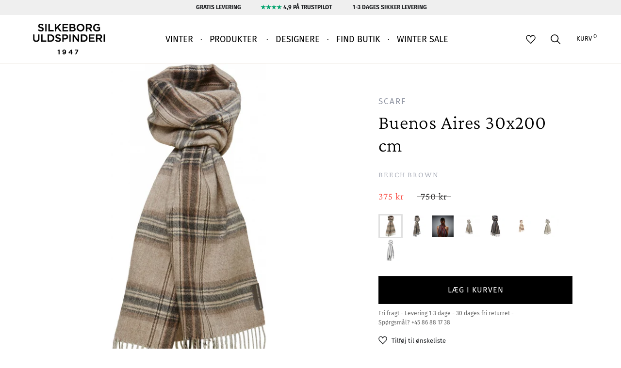

--- FILE ---
content_type: text/html; charset=utf-8
request_url: https://silkeborg-uld.dk/products/buenos-aires-scarf-30x200-cm-scarf-beech-brown
body_size: 84806
content:
<!doctype html>

<html class="no-js" lang="da">
  <head>
        <!-- Google Consent Mode V2 Advanced Mode integration script for Consentmo GDPR Compliance App -->
    <script id="consentmo-gcmv2-advanced-mode-integration">
      const consentOutOfRegion = {
        analytics: true,
        marketing: true,
        functionality: true,
        adsDataRedaction: false,
        urlPassthrough: false,
      };

      window.dataLayer = window.dataLayer || [];
      function gtag(){dataLayer.push(arguments);}

      gtag('consent', 'default', {
        ad_storage: 'denied',
        ad_personalization: 'denied',
        ad_user_data: 'denied',
        analytics_storage: 'denied',
        functionality_storage: 'denied',
        personalization_storage:'denied',
        security_storage: 'granted',
        wait_for_update: 1500
      });

      document.addEventListener('consentmoSignal_onLoad', function(eventData) {
        const csmLoadSignal = eventData.detail || {isActive:false};
        console.log('LIQUID - consentmoSignal_onLoad event', csmLoadSignal);

        if (!csmLoadSignal.isActive) {
          console.log('LIQUID - isActive false - use consentOutOfRegion');
          gtag('consent', 'update', {
            ad_storage: consentOutOfRegion.marketing ? 'granted' : 'denied',
            ad_personalization: consentOutOfRegion.marketing ? 'granted' : 'denied',
            ad_user_data: consentOutOfRegion.marketing ? 'granted' : 'denied',
            analytics_storage: consentOutOfRegion.analytics ? 'granted' : 'denied',
            functionality_storage: consentOutOfRegion.functionality ? 'granted' : 'denied',
            personalization_storage: consentOutOfRegion.functionality ? 'granted' : 'denied',
            security_storage: 'granted',
          });
          gtag('set', 'ads_data_redaction', consentOutOfRegion.adsDataRedaction);
          gtag('set', 'url_passthrough', consentOutOfRegion.urlPassthrough);
          console.log('LIQUID - dataLayer', window.dataLayer);
        } else {
          console.log('LIQUID - set default-consent and subscribe consentmoSignal for consent-update');
          document.addEventListener('consentmoSignal', function(event) {
            const csmSignal = event.detail;
            const consentState = csmSignal.integration?.gcm?.isEnabled ? csmSignal.integration.gcm.state : csmSignal.state;
            console.log('LIQUID - consentmoSignal event', csmSignal);
            console.log('LIQUID - dataLayer', window.dataLayer);

            gtag('consent', 'update', consentState);
            if (csmSignal.integration?.gcm?.isEnabled) {
              gtag('set', 'ads_data_redaction', csmSignal.integration.gcm.adsDataRedaction);
              gtag('set', 'url_passthrough', csmSignal.integration.gcm.urlPassthrough);
            }
          });
        }
      });
    </script>

<!-- Google Tag Manager -->
<script>(function(w,d,s,l,i){w[l]=w[l]||[];w[l].push({'gtm.start':
new Date().getTime(),event:'gtm.js'});var f=d.getElementsByTagName(s)[0],
j=d.createElement(s),dl=l!='dataLayer'?'&l='+l:'';j.async=true;j.src=
'https://www.googletagmanager.com/gtm.js?id='+i+dl;f.parentNode.insertBefore(j,f);
})(window,document,'script','dataLayer','GTM-5JXFDXR');</script>
<!-- End Google Tag Manager --><meta name="google-site-verification" content="qpY-drBs7GBvsO-ieusPgWyYUdvoT36D8toHQfBG9xw" /><meta charset="utf-8">
    <meta http-equiv="X-UA-Compatible" content="IE=edge,chrome=1">
    <meta name="viewport" content="width=device-width, initial-scale=1.0, height=device-height, minimum-scale=1.0, user-scalable=0">
    <meta name="theme-color" content="">


    <title>
      Buenos Aires 30x200 cm - Beech Brown &ndash; silkeborg-uld-dk
    </title>

    



<meta name="description" content="Buenos Aires tørklæde 30x200cmBuenos Aires halstørklæderne er vævet i 100% baby alpaka. Buenos Aires er en serie af smukke, klassiske designsKan bruges af både ham og hende"><link rel="canonical" href="https://silkeborg-uld.dk/products/buenos-aires-scarf-30x200-cm-scarf-beech-brown"><link rel="shortcut icon" href="//silkeborg-uld.dk/cdn/shop/files/fav_32x32.png?v=1613685463" type="image/png"><meta name="p:domain_verify" content="3020935421a1e27faf8c392aa1caca6f">

<script type="text/javascript">
    (function(c,l,a,r,i,t,y){
        c[a]=c[a]||function(){(c[a].q=c[a].q||[]).push(arguments)};
        t=l.createElement(r);t.async=1;t.src="https://www.clarity.ms/tag/"+i;
        y=l.getElementsByTagName(r)[0];y.parentNode.insertBefore(t,y);
    })(window, document, "clarity", "script", "tlwxofvshz");
</script>
    <meta property="og:type" content="product">
  <meta property="og:title" content="Buenos Aires 30x200 cm - Beech Brown"><meta property="og:image" content="http://silkeborg-uld.dk/cdn/shop/files/Buenos_Aires_Scarf_30x200_cm-Scarf-00-7060115125-00022_Beech_Brown_grande.jpg?v=1719484532">
    <meta property="og:image:secure_url" content="https://silkeborg-uld.dk/cdn/shop/files/Buenos_Aires_Scarf_30x200_cm-Scarf-00-7060115125-00022_Beech_Brown_grande.jpg?v=1719484532"><meta property="og:price:amount" content="375,00">
  <meta property="og:price:currency" content="DKK"><meta property="og:description" content="Buenos Aires tørklæde 30x200cmBuenos Aires halstørklæderne er vævet i 100% baby alpaka. Buenos Aires er en serie af smukke, klassiske designsKan bruges af både ham og hende"><meta property="og:url" content="https://silkeborg-uld.dk/products/buenos-aires-scarf-30x200-cm-scarf-beech-brown">
<meta property="og:site_name" content="silkeborg-uld-dk"><meta name="twitter:card" content="summary"><meta name="twitter:title" content="Buenos Aires 30x200 cm - Beech Brown">
  <meta name="twitter:description" content="Buenos Aires tørklæde 30x200cmBuenos Aires halstørklæderne er vævet i 100% baby alpaka. Buenos Aires er en serie af smukke, klassiske designsKan bruges af både ham og hende">
  <meta name="twitter:image" content="https://silkeborg-uld.dk/cdn/shop/files/Buenos_Aires_Scarf_30x200_cm-Scarf-00-7060115125-00022_Beech_Brown_600x600_crop_center.jpg?v=1719484532">
    <script type="text/javascript">

/*! jQuery v3.3.1 | (c) JS Foundation and other contributors | jquery.org/license */
!function(e,t){"use strict";"object"==typeof module&&"object"==typeof module.exports?module.exports=e.document?t(e,!0):function(e){if(!e.document)throw new Error("jQuery requires a window with a document");return t(e)}:t(e)}("undefined"!=typeof window?window:this,function(e,t){"use strict";var n=[],r=e.document,i=Object.getPrototypeOf,o=n.slice,a=n.concat,s=n.push,u=n.indexOf,l={},c=l.toString,f=l.hasOwnProperty,p=f.toString,d=p.call(Object),h={},g=function e(t){return"function"==typeof t&&"number"!=typeof t.nodeType},y=function e(t){return null!=t&&t===t.window},v={type:!0,src:!0,noModule:!0};function m(e,t,n){var i,o=(t=t||r).createElement("script");if(o.text=e,n)for(i in v)n[i]&&(o[i]=n[i]);t.head.appendChild(o).parentNode.removeChild(o)}function x(e){return null==e?e+"":"object"==typeof e||"function"==typeof e?l[c.call(e)]||"object":typeof e}var b="3.3.1",w=function(e,t){return new w.fn.init(e,t)},T=/^[\s\uFEFF\xA0]+|[\s\uFEFF\xA0]+$/g;w.fn=w.prototype={jquery:"3.3.1",constructor:w,length:0,toArray:function(){return o.call(this)},get:function(e){return null==e?o.call(this):e<0?this[e+this.length]:this[e]},pushStack:function(e){var t=w.merge(this.constructor(),e);return t.prevObject=this,t},each:function(e){return w.each(this,e)},map:function(e){return this.pushStack(w.map(this,function(t,n){return e.call(t,n,t)}))},slice:function(){return this.pushStack(o.apply(this,arguments))},first:function(){return this.eq(0)},last:function(){return this.eq(-1)},eq:function(e){var t=this.length,n=+e+(e<0?t:0);return this.pushStack(n>=0&&n<t?[this[n]]:[])},end:function(){return this.prevObject||this.constructor()},push:s,sort:n.sort,splice:n.splice},w.extend=w.fn.extend=function(){var e,t,n,r,i,o,a=arguments[0]||{},s=1,u=arguments.length,l=!1;for("boolean"==typeof a&&(l=a,a=arguments[s]||{},s++),"object"==typeof a||g(a)||(a={}),s===u&&(a=this,s--);s<u;s++)if(null!=(e=arguments[s]))for(t in e)n=a[t],a!==(r=e[t])&&(l&&r&&(w.isPlainObject(r)||(i=Array.isArray(r)))?(i?(i=!1,o=n&&Array.isArray(n)?n:[]):o=n&&w.isPlainObject(n)?n:{},a[t]=w.extend(l,o,r)):void 0!==r&&(a[t]=r));return a},w.extend({expando:"jQuery"+("3.3.1"+Math.random()).replace(/\D/g,""),isReady:!0,error:function(e){throw new Error(e)},noop:function(){},isPlainObject:function(e){var t,n;return!(!e||"[object Object]"!==c.call(e))&&(!(t=i(e))||"function"==typeof(n=f.call(t,"constructor")&&t.constructor)&&p.call(n)===d)},isEmptyObject:function(e){var t;for(t in e)return!1;return!0},globalEval:function(e){m(e)},each:function(e,t){var n,r=0;if(C(e)){for(n=e.length;r<n;r++)if(!1===t.call(e[r],r,e[r]))break}else for(r in e)if(!1===t.call(e[r],r,e[r]))break;return e},trim:function(e){return null==e?"":(e+"").replace(T,"")},makeArray:function(e,t){var n=t||[];return null!=e&&(C(Object(e))?w.merge(n,"string"==typeof e?[e]:e):s.call(n,e)),n},inArray:function(e,t,n){return null==t?-1:u.call(t,e,n)},merge:function(e,t){for(var n=+t.length,r=0,i=e.length;r<n;r++)e[i++]=t[r];return e.length=i,e},grep:function(e,t,n){for(var r,i=[],o=0,a=e.length,s=!n;o<a;o++)(r=!t(e[o],o))!==s&&i.push(e[o]);return i},map:function(e,t,n){var r,i,o=0,s=[];if(C(e))for(r=e.length;o<r;o++)null!=(i=t(e[o],o,n))&&s.push(i);else for(o in e)null!=(i=t(e[o],o,n))&&s.push(i);return a.apply([],s)},guid:1,support:h}),"function"==typeof Symbol&&(w.fn[Symbol.iterator]=n[Symbol.iterator]),w.each("Boolean Number String Function Array Date RegExp Object Error Symbol".split(" "),function(e,t){l["[object "+t+"]"]=t.toLowerCase()});function C(e){var t=!!e&&"length"in e&&e.length,n=x(e);return!g(e)&&!y(e)&&("array"===n||0===t||"number"==typeof t&&t>0&&t-1 in e)}var E=function(e){var t,n,r,i,o,a,s,u,l,c,f,p,d,h,g,y,v,m,x,b="sizzle"+1*new Date,w=e.document,T=0,C=0,E=ae(),k=ae(),S=ae(),D=function(e,t){return e===t&&(f=!0),0},N={}.hasOwnProperty,A=[],j=A.pop,q=A.push,L=A.push,H=A.slice,O=function(e,t){for(var n=0,r=e.length;n<r;n++)if(e[n]===t)return n;return-1},P="checked|selected|async|autofocus|autoplay|controls|defer|disabled|hidden|ismap|loop|multiple|open|readonly|required|scoped",M="[\\x20\\t\\r\\n\\f]",R="(?:\\\\.|[\\w-]|[^\0-\\xa0])+",I="\\["+M+"*("+R+")(?:"+M+"*([*^$|!~]?=)"+M+"*(?:'((?:\\\\.|[^\\\\'])*)'|\"((?:\\\\.|[^\\\\\"])*)\"|("+R+"))|)"+M+"*\\]",W=":("+R+")(?:\\((('((?:\\\\.|[^\\\\'])*)'|\"((?:\\\\.|[^\\\\\"])*)\")|((?:\\\\.|[^\\\\()[\\]]|"+I+")*)|.*)\\)|)",$=new RegExp(M+"+","g"),B=new RegExp("^"+M+"+|((?:^|[^\\\\])(?:\\\\.)*)"+M+"+$","g"),F=new RegExp("^"+M+"*,"+M+"*"),_=new RegExp("^"+M+"*([>+~]|"+M+")"+M+"*"),z=new RegExp("="+M+"*([^\\]'\"]*?)"+M+"*\\]","g"),X=new RegExp(W),U=new RegExp("^"+R+"$"),V={ID:new RegExp("^#("+R+")"),CLASS:new RegExp("^\\.("+R+")"),TAG:new RegExp("^("+R+"|[*])"),ATTR:new RegExp("^"+I),PSEUDO:new RegExp("^"+W),CHILD:new RegExp("^:(only|first|last|nth|nth-last)-(child|of-type)(?:\\("+M+"*(even|odd|(([+-]|)(\\d*)n|)"+M+"*(?:([+-]|)"+M+"*(\\d+)|))"+M+"*\\)|)","i"),bool:new RegExp("^(?:"+P+")$","i"),needsContext:new RegExp("^"+M+"*[>+~]|:(even|odd|eq|gt|lt|nth|first|last)(?:\\("+M+"*((?:-\\d)?\\d*)"+M+"*\\)|)(?=[^-]|$)","i")},G=/^(?:input|select|textarea|button)$/i,Y=/^h\d$/i,Q=/^[^{]+\{\s*\[native \w/,J=/^(?:#([\w-]+)|(\w+)|\.([\w-]+))$/,K=/[+~]/,Z=new RegExp("\\\\([\\da-f]{1,6}"+M+"?|("+M+")|.)","ig"),ee=function(e,t,n){var r="0x"+t-65536;return r!==r||n?t:r<0?String.fromCharCode(r+65536):String.fromCharCode(r>>10|55296,1023&r|56320)},te=/([\0-\x1f\x7f]|^-?\d)|^-$|[^\0-\x1f\x7f-\uFFFF\w-]/g,ne=function(e,t){return t?"\0"===e?"\ufffd":e.slice(0,-1)+"\\"+e.charCodeAt(e.length-1).toString(16)+" ":"\\"+e},re=function(){p()},ie=me(function(e){return!0===e.disabled&&("form"in e||"label"in e)},{dir:"parentNode",next:"legend"});try{L.apply(A=H.call(w.childNodes),w.childNodes),A[w.childNodes.length].nodeType}catch(e){L={apply:A.length?function(e,t){q.apply(e,H.call(t))}:function(e,t){var n=e.length,r=0;while(e[n++]=t[r++]);e.length=n-1}}}function oe(e,t,r,i){var o,s,l,c,f,h,v,m=t&&t.ownerDocument,T=t?t.nodeType:9;if(r=r||[],"string"!=typeof e||!e||1!==T&&9!==T&&11!==T)return r;if(!i&&((t?t.ownerDocument||t:w)!==d&&p(t),t=t||d,g)){if(11!==T&&(f=J.exec(e)))if(o=f[1]){if(9===T){if(!(l=t.getElementById(o)))return r;if(l.id===o)return r.push(l),r}else if(m&&(l=m.getElementById(o))&&x(t,l)&&l.id===o)return r.push(l),r}else{if(f[2])return L.apply(r,t.getElementsByTagName(e)),r;if((o=f[3])&&n.getElementsByClassName&&t.getElementsByClassName)return L.apply(r,t.getElementsByClassName(o)),r}if(n.qsa&&!S[e+" "]&&(!y||!y.test(e))){if(1!==T)m=t,v=e;else if("object"!==t.nodeName.toLowerCase()){(c=t.getAttribute("id"))?c=c.replace(te,ne):t.setAttribute("id",c=b),s=(h=a(e)).length;while(s--)h[s]="#"+c+" "+ve(h[s]);v=h.join(","),m=K.test(e)&&ge(t.parentNode)||t}if(v)try{return L.apply(r,m.querySelectorAll(v)),r}catch(e){}finally{c===b&&t.removeAttribute("id")}}}return u(e.replace(B,"$1"),t,r,i)}function ae(){var e=[];function t(n,i){return e.push(n+" ")>r.cacheLength&&delete t[e.shift()],t[n+" "]=i}return t}function se(e){return e[b]=!0,e}function ue(e){var t=d.createElement("fieldset");try{return!!e(t)}catch(e){return!1}finally{t.parentNode&&t.parentNode.removeChild(t),t=null}}function le(e,t){var n=e.split("|"),i=n.length;while(i--)r.attrHandle[n[i]]=t}function ce(e,t){var n=t&&e,r=n&&1===e.nodeType&&1===t.nodeType&&e.sourceIndex-t.sourceIndex;if(r)return r;if(n)while(n=n.nextSibling)if(n===t)return-1;return e?1:-1}function fe(e){return function(t){return"input"===t.nodeName.toLowerCase()&&t.type===e}}function pe(e){return function(t){var n=t.nodeName.toLowerCase();return("input"===n||"button"===n)&&t.type===e}}function de(e){return function(t){return"form"in t?t.parentNode&&!1===t.disabled?"label"in t?"label"in t.parentNode?t.parentNode.disabled===e:t.disabled===e:t.isDisabled===e||t.isDisabled!==!e&&ie(t)===e:t.disabled===e:"label"in t&&t.disabled===e}}function he(e){return se(function(t){return t=+t,se(function(n,r){var i,o=e([],n.length,t),a=o.length;while(a--)n[i=o[a]]&&(n[i]=!(r[i]=n[i]))})})}function ge(e){return e&&"undefined"!=typeof e.getElementsByTagName&&e}n=oe.support={},o=oe.isXML=function(e){var t=e&&(e.ownerDocument||e).documentElement;return!!t&&"HTML"!==t.nodeName},p=oe.setDocument=function(e){var t,i,a=e?e.ownerDocument||e:w;return a!==d&&9===a.nodeType&&a.documentElement?(d=a,h=d.documentElement,g=!o(d),w!==d&&(i=d.defaultView)&&i.top!==i&&(i.addEventListener?i.addEventListener("unload",re,!1):i.attachEvent&&i.attachEvent("onunload",re)),n.attributes=ue(function(e){return e.className="i",!e.getAttribute("className")}),n.getElementsByTagName=ue(function(e){return e.appendChild(d.createComment("")),!e.getElementsByTagName("*").length}),n.getElementsByClassName=Q.test(d.getElementsByClassName),n.getById=ue(function(e){return h.appendChild(e).id=b,!d.getElementsByName||!d.getElementsByName(b).length}),n.getById?(r.filter.ID=function(e){var t=e.replace(Z,ee);return function(e){return e.getAttribute("id")===t}},r.find.ID=function(e,t){if("undefined"!=typeof t.getElementById&&g){var n=t.getElementById(e);return n?[n]:[]}}):(r.filter.ID=function(e){var t=e.replace(Z,ee);return function(e){var n="undefined"!=typeof e.getAttributeNode&&e.getAttributeNode("id");return n&&n.value===t}},r.find.ID=function(e,t){if("undefined"!=typeof t.getElementById&&g){var n,r,i,o=t.getElementById(e);if(o){if((n=o.getAttributeNode("id"))&&n.value===e)return[o];i=t.getElementsByName(e),r=0;while(o=i[r++])if((n=o.getAttributeNode("id"))&&n.value===e)return[o]}return[]}}),r.find.TAG=n.getElementsByTagName?function(e,t){return"undefined"!=typeof t.getElementsByTagName?t.getElementsByTagName(e):n.qsa?t.querySelectorAll(e):void 0}:function(e,t){var n,r=[],i=0,o=t.getElementsByTagName(e);if("*"===e){while(n=o[i++])1===n.nodeType&&r.push(n);return r}return o},r.find.CLASS=n.getElementsByClassName&&function(e,t){if("undefined"!=typeof t.getElementsByClassName&&g)return t.getElementsByClassName(e)},v=[],y=[],(n.qsa=Q.test(d.querySelectorAll))&&(ue(function(e){h.appendChild(e).innerHTML="<a id='"+b+"'></a><select id='"+b+"-\r\\' msallowcapture=''><option selected=''></option></select>",e.querySelectorAll("[msallowcapture^='']").length&&y.push("[*^$]="+M+"*(?:''|\"\")"),e.querySelectorAll("[selected]").length||y.push("\\["+M+"*(?:value|"+P+")"),e.querySelectorAll("[id~="+b+"-]").length||y.push("~="),e.querySelectorAll(":checked").length||y.push(":checked"),e.querySelectorAll("a#"+b+"+*").length||y.push(".#.+[+~]")}),ue(function(e){e.innerHTML="<a href='' disabled='disabled'></a><select disabled='disabled'><option/></select>";var t=d.createElement("input");t.setAttribute("type","hidden"),e.appendChild(t).setAttribute("name","D"),e.querySelectorAll("[name=d]").length&&y.push("name"+M+"*[*^$|!~]?="),2!==e.querySelectorAll(":enabled").length&&y.push(":enabled",":disabled"),h.appendChild(e).disabled=!0,2!==e.querySelectorAll(":disabled").length&&y.push(":enabled",":disabled"),e.querySelectorAll("*,:x"),y.push(",.*:")})),(n.matchesSelector=Q.test(m=h.matches||h.webkitMatchesSelector||h.mozMatchesSelector||h.oMatchesSelector||h.msMatchesSelector))&&ue(function(e){n.disconnectedMatch=m.call(e,"*"),m.call(e,"[s!='']:x"),v.push("!=",W)}),y=y.length&&new RegExp(y.join("|")),v=v.length&&new RegExp(v.join("|")),t=Q.test(h.compareDocumentPosition),x=t||Q.test(h.contains)?function(e,t){var n=9===e.nodeType?e.documentElement:e,r=t&&t.parentNode;return e===r||!(!r||1!==r.nodeType||!(n.contains?n.contains(r):e.compareDocumentPosition&&16&e.compareDocumentPosition(r)))}:function(e,t){if(t)while(t=t.parentNode)if(t===e)return!0;return!1},D=t?function(e,t){if(e===t)return f=!0,0;var r=!e.compareDocumentPosition-!t.compareDocumentPosition;return r||(1&(r=(e.ownerDocument||e)===(t.ownerDocument||t)?e.compareDocumentPosition(t):1)||!n.sortDetached&&t.compareDocumentPosition(e)===r?e===d||e.ownerDocument===w&&x(w,e)?-1:t===d||t.ownerDocument===w&&x(w,t)?1:c?O(c,e)-O(c,t):0:4&r?-1:1)}:function(e,t){if(e===t)return f=!0,0;var n,r=0,i=e.parentNode,o=t.parentNode,a=[e],s=[t];if(!i||!o)return e===d?-1:t===d?1:i?-1:o?1:c?O(c,e)-O(c,t):0;if(i===o)return ce(e,t);n=e;while(n=n.parentNode)a.unshift(n);n=t;while(n=n.parentNode)s.unshift(n);while(a[r]===s[r])r++;return r?ce(a[r],s[r]):a[r]===w?-1:s[r]===w?1:0},d):d},oe.matches=function(e,t){return oe(e,null,null,t)},oe.matchesSelector=function(e,t){if((e.ownerDocument||e)!==d&&p(e),t=t.replace(z,"='$1']"),n.matchesSelector&&g&&!S[t+" "]&&(!v||!v.test(t))&&(!y||!y.test(t)))try{var r=m.call(e,t);if(r||n.disconnectedMatch||e.document&&11!==e.document.nodeType)return r}catch(e){}return oe(t,d,null,[e]).length>0},oe.contains=function(e,t){return(e.ownerDocument||e)!==d&&p(e),x(e,t)},oe.attr=function(e,t){(e.ownerDocument||e)!==d&&p(e);var i=r.attrHandle[t.toLowerCase()],o=i&&N.call(r.attrHandle,t.toLowerCase())?i(e,t,!g):void 0;return void 0!==o?o:n.attributes||!g?e.getAttribute(t):(o=e.getAttributeNode(t))&&o.specified?o.value:null},oe.escape=function(e){return(e+"").replace(te,ne)},oe.error=function(e){throw new Error("Syntax error, unrecognized expression: "+e)},oe.uniqueSort=function(e){var t,r=[],i=0,o=0;if(f=!n.detectDuplicates,c=!n.sortStable&&e.slice(0),e.sort(D),f){while(t=e[o++])t===e[o]&&(i=r.push(o));while(i--)e.splice(r[i],1)}return c=null,e},i=oe.getText=function(e){var t,n="",r=0,o=e.nodeType;if(o){if(1===o||9===o||11===o){if("string"==typeof e.textContent)return e.textContent;for(e=e.firstChild;e;e=e.nextSibling)n+=i(e)}else if(3===o||4===o)return e.nodeValue}else while(t=e[r++])n+=i(t);return n},(r=oe.selectors={cacheLength:50,createPseudo:se,match:V,attrHandle:{},find:{},relative:{">":{dir:"parentNode",first:!0}," ":{dir:"parentNode"},"+":{dir:"previousSibling",first:!0},"~":{dir:"previousSibling"}},preFilter:{ATTR:function(e){return e[1]=e[1].replace(Z,ee),e[3]=(e[3]||e[4]||e[5]||"").replace(Z,ee),"~="===e[2]&&(e[3]=" "+e[3]+" "),e.slice(0,4)},CHILD:function(e){return e[1]=e[1].toLowerCase(),"nth"===e[1].slice(0,3)?(e[3]||oe.error(e[0]),e[4]=+(e[4]?e[5]+(e[6]||1):2*("even"===e[3]||"odd"===e[3])),e[5]=+(e[7]+e[8]||"odd"===e[3])):e[3]&&oe.error(e[0]),e},PSEUDO:function(e){var t,n=!e[6]&&e[2];return V.CHILD.test(e[0])?null:(e[3]?e[2]=e[4]||e[5]||"":n&&X.test(n)&&(t=a(n,!0))&&(t=n.indexOf(")",n.length-t)-n.length)&&(e[0]=e[0].slice(0,t),e[2]=n.slice(0,t)),e.slice(0,3))}},filter:{TAG:function(e){var t=e.replace(Z,ee).toLowerCase();return"*"===e?function(){return!0}:function(e){return e.nodeName&&e.nodeName.toLowerCase()===t}},CLASS:function(e){var t=E[e+" "];return t||(t=new RegExp("(^|"+M+")"+e+"("+M+"|$)"))&&E(e,function(e){return t.test("string"==typeof e.className&&e.className||"undefined"!=typeof e.getAttribute&&e.getAttribute("class")||"")})},ATTR:function(e,t,n){return function(r){var i=oe.attr(r,e);return null==i?"!="===t:!t||(i+="","="===t?i===n:"!="===t?i!==n:"^="===t?n&&0===i.indexOf(n):"*="===t?n&&i.indexOf(n)>-1:"$="===t?n&&i.slice(-n.length)===n:"~="===t?(" "+i.replace($," ")+" ").indexOf(n)>-1:"|="===t&&(i===n||i.slice(0,n.length+1)===n+"-"))}},CHILD:function(e,t,n,r,i){var o="nth"!==e.slice(0,3),a="last"!==e.slice(-4),s="of-type"===t;return 1===r&&0===i?function(e){return!!e.parentNode}:function(t,n,u){var l,c,f,p,d,h,g=o!==a?"nextSibling":"previousSibling",y=t.parentNode,v=s&&t.nodeName.toLowerCase(),m=!u&&!s,x=!1;if(y){if(o){while(g){p=t;while(p=p[g])if(s?p.nodeName.toLowerCase()===v:1===p.nodeType)return!1;h=g="only"===e&&!h&&"nextSibling"}return!0}if(h=[a?y.firstChild:y.lastChild],a&&m){x=(d=(l=(c=(f=(p=y)[b]||(p[b]={}))[p.uniqueID]||(f[p.uniqueID]={}))[e]||[])[0]===T&&l[1])&&l[2],p=d&&y.childNodes[d];while(p=++d&&p&&p[g]||(x=d=0)||h.pop())if(1===p.nodeType&&++x&&p===t){c[e]=[T,d,x];break}}else if(m&&(x=d=(l=(c=(f=(p=t)[b]||(p[b]={}))[p.uniqueID]||(f[p.uniqueID]={}))[e]||[])[0]===T&&l[1]),!1===x)while(p=++d&&p&&p[g]||(x=d=0)||h.pop())if((s?p.nodeName.toLowerCase()===v:1===p.nodeType)&&++x&&(m&&((c=(f=p[b]||(p[b]={}))[p.uniqueID]||(f[p.uniqueID]={}))[e]=[T,x]),p===t))break;return(x-=i)===r||x%r==0&&x/r>=0}}},PSEUDO:function(e,t){var n,i=r.pseudos[e]||r.setFilters[e.toLowerCase()]||oe.error("unsupported pseudo: "+e);return i[b]?i(t):i.length>1?(n=[e,e,"",t],r.setFilters.hasOwnProperty(e.toLowerCase())?se(function(e,n){var r,o=i(e,t),a=o.length;while(a--)e[r=O(e,o[a])]=!(n[r]=o[a])}):function(e){return i(e,0,n)}):i}},pseudos:{not:se(function(e){var t=[],n=[],r=s(e.replace(B,"$1"));return r[b]?se(function(e,t,n,i){var o,a=r(e,null,i,[]),s=e.length;while(s--)(o=a[s])&&(e[s]=!(t[s]=o))}):function(e,i,o){return t[0]=e,r(t,null,o,n),t[0]=null,!n.pop()}}),has:se(function(e){return function(t){return oe(e,t).length>0}}),contains:se(function(e){return e=e.replace(Z,ee),function(t){return(t.textContent||t.innerText||i(t)).indexOf(e)>-1}}),lang:se(function(e){return U.test(e||"")||oe.error("unsupported lang: "+e),e=e.replace(Z,ee).toLowerCase(),function(t){var n;do{if(n=g?t.lang:t.getAttribute("xml:lang")||t.getAttribute("lang"))return(n=n.toLowerCase())===e||0===n.indexOf(e+"-")}while((t=t.parentNode)&&1===t.nodeType);return!1}}),target:function(t){var n=e.location&&e.location.hash;return n&&n.slice(1)===t.id},root:function(e){return e===h},focus:function(e){return e===d.activeElement&&(!d.hasFocus||d.hasFocus())&&!!(e.type||e.href||~e.tabIndex)},enabled:de(!1),disabled:de(!0),checked:function(e){var t=e.nodeName.toLowerCase();return"input"===t&&!!e.checked||"option"===t&&!!e.selected},selected:function(e){return e.parentNode&&e.parentNode.selectedIndex,!0===e.selected},empty:function(e){for(e=e.firstChild;e;e=e.nextSibling)if(e.nodeType<6)return!1;return!0},parent:function(e){return!r.pseudos.empty(e)},header:function(e){return Y.test(e.nodeName)},input:function(e){return G.test(e.nodeName)},button:function(e){var t=e.nodeName.toLowerCase();return"input"===t&&"button"===e.type||"button"===t},text:function(e){var t;return"input"===e.nodeName.toLowerCase()&&"text"===e.type&&(null==(t=e.getAttribute("type"))||"text"===t.toLowerCase())},first:he(function(){return[0]}),last:he(function(e,t){return[t-1]}),eq:he(function(e,t,n){return[n<0?n+t:n]}),even:he(function(e,t){for(var n=0;n<t;n+=2)e.push(n);return e}),odd:he(function(e,t){for(var n=1;n<t;n+=2)e.push(n);return e}),lt:he(function(e,t,n){for(var r=n<0?n+t:n;--r>=0;)e.push(r);return e}),gt:he(function(e,t,n){for(var r=n<0?n+t:n;++r<t;)e.push(r);return e})}}).pseudos.nth=r.pseudos.eq;for(t in{radio:!0,checkbox:!0,file:!0,password:!0,image:!0})r.pseudos[t]=fe(t);for(t in{submit:!0,reset:!0})r.pseudos[t]=pe(t);function ye(){}ye.prototype=r.filters=r.pseudos,r.setFilters=new ye,a=oe.tokenize=function(e,t){var n,i,o,a,s,u,l,c=k[e+" "];if(c)return t?0:c.slice(0);s=e,u=[],l=r.preFilter;while(s){n&&!(i=F.exec(s))||(i&&(s=s.slice(i[0].length)||s),u.push(o=[])),n=!1,(i=_.exec(s))&&(n=i.shift(),o.push({value:n,type:i[0].replace(B," ")}),s=s.slice(n.length));for(a in r.filter)!(i=V[a].exec(s))||l[a]&&!(i=l[a](i))||(n=i.shift(),o.push({value:n,type:a,matches:i}),s=s.slice(n.length));if(!n)break}return t?s.length:s?oe.error(e):k(e,u).slice(0)};function ve(e){for(var t=0,n=e.length,r="";t<n;t++)r+=e[t].value;return r}function me(e,t,n){var r=t.dir,i=t.next,o=i||r,a=n&&"parentNode"===o,s=C++;return t.first?function(t,n,i){while(t=t[r])if(1===t.nodeType||a)return e(t,n,i);return!1}:function(t,n,u){var l,c,f,p=[T,s];if(u){while(t=t[r])if((1===t.nodeType||a)&&e(t,n,u))return!0}else while(t=t[r])if(1===t.nodeType||a)if(f=t[b]||(t[b]={}),c=f[t.uniqueID]||(f[t.uniqueID]={}),i&&i===t.nodeName.toLowerCase())t=t[r]||t;else{if((l=c[o])&&l[0]===T&&l[1]===s)return p[2]=l[2];if(c[o]=p,p[2]=e(t,n,u))return!0}return!1}}function xe(e){return e.length>1?function(t,n,r){var i=e.length;while(i--)if(!e[i](t,n,r))return!1;return!0}:e[0]}function be(e,t,n){for(var r=0,i=t.length;r<i;r++)oe(e,t[r],n);return n}function we(e,t,n,r,i){for(var o,a=[],s=0,u=e.length,l=null!=t;s<u;s++)(o=e[s])&&(n&&!n(o,r,i)||(a.push(o),l&&t.push(s)));return a}function Te(e,t,n,r,i,o){return r&&!r[b]&&(r=Te(r)),i&&!i[b]&&(i=Te(i,o)),se(function(o,a,s,u){var l,c,f,p=[],d=[],h=a.length,g=o||be(t||"*",s.nodeType?[s]:s,[]),y=!e||!o&&t?g:we(g,p,e,s,u),v=n?i||(o?e:h||r)?[]:a:y;if(n&&n(y,v,s,u),r){l=we(v,d),r(l,[],s,u),c=l.length;while(c--)(f=l[c])&&(v[d[c]]=!(y[d[c]]=f))}if(o){if(i||e){if(i){l=[],c=v.length;while(c--)(f=v[c])&&l.push(y[c]=f);i(null,v=[],l,u)}c=v.length;while(c--)(f=v[c])&&(l=i?O(o,f):p[c])>-1&&(o[l]=!(a[l]=f))}}else v=we(v===a?v.splice(h,v.length):v),i?i(null,a,v,u):L.apply(a,v)})}function Ce(e){for(var t,n,i,o=e.length,a=r.relative[e[0].type],s=a||r.relative[" "],u=a?1:0,c=me(function(e){return e===t},s,!0),f=me(function(e){return O(t,e)>-1},s,!0),p=[function(e,n,r){var i=!a&&(r||n!==l)||((t=n).nodeType?c(e,n,r):f(e,n,r));return t=null,i}];u<o;u++)if(n=r.relative[e[u].type])p=[me(xe(p),n)];else{if((n=r.filter[e[u].type].apply(null,e[u].matches))[b]){for(i=++u;i<o;i++)if(r.relative[e[i].type])break;return Te(u>1&&xe(p),u>1&&ve(e.slice(0,u-1).concat({value:" "===e[u-2].type?"*":""})).replace(B,"$1"),n,u<i&&Ce(e.slice(u,i)),i<o&&Ce(e=e.slice(i)),i<o&&ve(e))}p.push(n)}return xe(p)}function Ee(e,t){var n=t.length>0,i=e.length>0,o=function(o,a,s,u,c){var f,h,y,v=0,m="0",x=o&&[],b=[],w=l,C=o||i&&r.find.TAG("*",c),E=T+=null==w?1:Math.random()||.1,k=C.length;for(c&&(l=a===d||a||c);m!==k&&null!=(f=C[m]);m++){if(i&&f){h=0,a||f.ownerDocument===d||(p(f),s=!g);while(y=e[h++])if(y(f,a||d,s)){u.push(f);break}c&&(T=E)}n&&((f=!y&&f)&&v--,o&&x.push(f))}if(v+=m,n&&m!==v){h=0;while(y=t[h++])y(x,b,a,s);if(o){if(v>0)while(m--)x[m]||b[m]||(b[m]=j.call(u));b=we(b)}L.apply(u,b),c&&!o&&b.length>0&&v+t.length>1&&oe.uniqueSort(u)}return c&&(T=E,l=w),x};return n?se(o):o}return s=oe.compile=function(e,t){var n,r=[],i=[],o=S[e+" "];if(!o){t||(t=a(e)),n=t.length;while(n--)(o=Ce(t[n]))[b]?r.push(o):i.push(o);(o=S(e,Ee(i,r))).selector=e}return o},u=oe.select=function(e,t,n,i){var o,u,l,c,f,p="function"==typeof e&&e,d=!i&&a(e=p.selector||e);if(n=n||[],1===d.length){if((u=d[0]=d[0].slice(0)).length>2&&"ID"===(l=u[0]).type&&9===t.nodeType&&g&&r.relative[u[1].type]){if(!(t=(r.find.ID(l.matches[0].replace(Z,ee),t)||[])[0]))return n;p&&(t=t.parentNode),e=e.slice(u.shift().value.length)}o=V.needsContext.test(e)?0:u.length;while(o--){if(l=u[o],r.relative[c=l.type])break;if((f=r.find[c])&&(i=f(l.matches[0].replace(Z,ee),K.test(u[0].type)&&ge(t.parentNode)||t))){if(u.splice(o,1),!(e=i.length&&ve(u)))return L.apply(n,i),n;break}}}return(p||s(e,d))(i,t,!g,n,!t||K.test(e)&&ge(t.parentNode)||t),n},n.sortStable=b.split("").sort(D).join("")===b,n.detectDuplicates=!!f,p(),n.sortDetached=ue(function(e){return 1&e.compareDocumentPosition(d.createElement("fieldset"))}),ue(function(e){return e.innerHTML="<a href='#'></a>","#"===e.firstChild.getAttribute("href")})||le("type|href|height|width",function(e,t,n){if(!n)return e.getAttribute(t,"type"===t.toLowerCase()?1:2)}),n.attributes&&ue(function(e){return e.innerHTML="<input/>",e.firstChild.setAttribute("value",""),""===e.firstChild.getAttribute("value")})||le("value",function(e,t,n){if(!n&&"input"===e.nodeName.toLowerCase())return e.defaultValue}),ue(function(e){return null==e.getAttribute("disabled")})||le(P,function(e,t,n){var r;if(!n)return!0===e[t]?t.toLowerCase():(r=e.getAttributeNode(t))&&r.specified?r.value:null}),oe}(e);w.find=E,w.expr=E.selectors,w.expr[":"]=w.expr.pseudos,w.uniqueSort=w.unique=E.uniqueSort,w.text=E.getText,w.isXMLDoc=E.isXML,w.contains=E.contains,w.escapeSelector=E.escape;var k=function(e,t,n){var r=[],i=void 0!==n;while((e=e[t])&&9!==e.nodeType)if(1===e.nodeType){if(i&&w(e).is(n))break;r.push(e)}return r},S=function(e,t){for(var n=[];e;e=e.nextSibling)1===e.nodeType&&e!==t&&n.push(e);return n},D=w.expr.match.needsContext;function N(e,t){return e.nodeName&&e.nodeName.toLowerCase()===t.toLowerCase()}var A=/^<([a-z][^\/\0>:\x20\t\r\n\f]*)[\x20\t\r\n\f]*\/?>(?:<\/\1>|)$/i;function j(e,t,n){return g(t)?w.grep(e,function(e,r){return!!t.call(e,r,e)!==n}):t.nodeType?w.grep(e,function(e){return e===t!==n}):"string"!=typeof t?w.grep(e,function(e){return u.call(t,e)>-1!==n}):w.filter(t,e,n)}w.filter=function(e,t,n){var r=t[0];return n&&(e=":not("+e+")"),1===t.length&&1===r.nodeType?w.find.matchesSelector(r,e)?[r]:[]:w.find.matches(e,w.grep(t,function(e){return 1===e.nodeType}))},w.fn.extend({find:function(e){var t,n,r=this.length,i=this;if("string"!=typeof e)return this.pushStack(w(e).filter(function(){for(t=0;t<r;t++)if(w.contains(i[t],this))return!0}));for(n=this.pushStack([]),t=0;t<r;t++)w.find(e,i[t],n);return r>1?w.uniqueSort(n):n},filter:function(e){return this.pushStack(j(this,e||[],!1))},not:function(e){return this.pushStack(j(this,e||[],!0))},is:function(e){return!!j(this,"string"==typeof e&&D.test(e)?w(e):e||[],!1).length}});var q,L=/^(?:\s*(<[\w\W]+>)[^>]*|#([\w-]+))$/;(w.fn.init=function(e,t,n){var i,o;if(!e)return this;if(n=n||q,"string"==typeof e){if(!(i="<"===e[0]&&">"===e[e.length-1]&&e.length>=3?[null,e,null]:L.exec(e))||!i[1]&&t)return!t||t.jquery?(t||n).find(e):this.constructor(t).find(e);if(i[1]){if(t=t instanceof w?t[0]:t,w.merge(this,w.parseHTML(i[1],t&&t.nodeType?t.ownerDocument||t:r,!0)),A.test(i[1])&&w.isPlainObject(t))for(i in t)g(this[i])?this[i](t[i]):this.attr(i,t[i]);return this}return(o=r.getElementById(i[2]))&&(this[0]=o,this.length=1),this}return e.nodeType?(this[0]=e,this.length=1,this):g(e)?void 0!==n.ready?n.ready(e):e(w):w.makeArray(e,this)}).prototype=w.fn,q=w(r);var H=/^(?:parents|prev(?:Until|All))/,O={children:!0,contents:!0,next:!0,prev:!0};w.fn.extend({has:function(e){var t=w(e,this),n=t.length;return this.filter(function(){for(var e=0;e<n;e++)if(w.contains(this,t[e]))return!0})},closest:function(e,t){var n,r=0,i=this.length,o=[],a="string"!=typeof e&&w(e);if(!D.test(e))for(;r<i;r++)for(n=this[r];n&&n!==t;n=n.parentNode)if(n.nodeType<11&&(a?a.index(n)>-1:1===n.nodeType&&w.find.matchesSelector(n,e))){o.push(n);break}return this.pushStack(o.length>1?w.uniqueSort(o):o)},index:function(e){return e?"string"==typeof e?u.call(w(e),this[0]):u.call(this,e.jquery?e[0]:e):this[0]&&this[0].parentNode?this.first().prevAll().length:-1},add:function(e,t){return this.pushStack(w.uniqueSort(w.merge(this.get(),w(e,t))))},addBack:function(e){return this.add(null==e?this.prevObject:this.prevObject.filter(e))}});function P(e,t){while((e=e[t])&&1!==e.nodeType);return e}w.each({parent:function(e){var t=e.parentNode;return t&&11!==t.nodeType?t:null},parents:function(e){return k(e,"parentNode")},parentsUntil:function(e,t,n){return k(e,"parentNode",n)},next:function(e){return P(e,"nextSibling")},prev:function(e){return P(e,"previousSibling")},nextAll:function(e){return k(e,"nextSibling")},prevAll:function(e){return k(e,"previousSibling")},nextUntil:function(e,t,n){return k(e,"nextSibling",n)},prevUntil:function(e,t,n){return k(e,"previousSibling",n)},siblings:function(e){return S((e.parentNode||{}).firstChild,e)},children:function(e){return S(e.firstChild)},contents:function(e){return N(e,"iframe")?e.contentDocument:(N(e,"template")&&(e=e.content||e),w.merge([],e.childNodes))}},function(e,t){w.fn[e]=function(n,r){var i=w.map(this,t,n);return"Until"!==e.slice(-5)&&(r=n),r&&"string"==typeof r&&(i=w.filter(r,i)),this.length>1&&(O[e]||w.uniqueSort(i),H.test(e)&&i.reverse()),this.pushStack(i)}});var M=/[^\x20\t\r\n\f]+/g;function R(e){var t={};return w.each(e.match(M)||[],function(e,n){t[n]=!0}),t}w.Callbacks=function(e){e="string"==typeof e?R(e):w.extend({},e);var t,n,r,i,o=[],a=[],s=-1,u=function(){for(i=i||e.once,r=t=!0;a.length;s=-1){n=a.shift();while(++s<o.length)!1===o[s].apply(n[0],n[1])&&e.stopOnFalse&&(s=o.length,n=!1)}e.memory||(n=!1),t=!1,i&&(o=n?[]:"")},l={add:function(){return o&&(n&&!t&&(s=o.length-1,a.push(n)),function t(n){w.each(n,function(n,r){g(r)?e.unique&&l.has(r)||o.push(r):r&&r.length&&"string"!==x(r)&&t(r)})}(arguments),n&&!t&&u()),this},remove:function(){return w.each(arguments,function(e,t){var n;while((n=w.inArray(t,o,n))>-1)o.splice(n,1),n<=s&&s--}),this},has:function(e){return e?w.inArray(e,o)>-1:o.length>0},empty:function(){return o&&(o=[]),this},disable:function(){return i=a=[],o=n="",this},disabled:function(){return!o},lock:function(){return i=a=[],n||t||(o=n=""),this},locked:function(){return!!i},fireWith:function(e,n){return i||(n=[e,(n=n||[]).slice?n.slice():n],a.push(n),t||u()),this},fire:function(){return l.fireWith(this,arguments),this},fired:function(){return!!r}};return l};function I(e){return e}function W(e){throw e}function $(e,t,n,r){var i;try{e&&g(i=e.promise)?i.call(e).done(t).fail(n):e&&g(i=e.then)?i.call(e,t,n):t.apply(void 0,[e].slice(r))}catch(e){n.apply(void 0,[e])}}w.extend({Deferred:function(t){var n=[["notify","progress",w.Callbacks("memory"),w.Callbacks("memory"),2],["resolve","done",w.Callbacks("once memory"),w.Callbacks("once memory"),0,"resolved"],["reject","fail",w.Callbacks("once memory"),w.Callbacks("once memory"),1,"rejected"]],r="pending",i={state:function(){return r},always:function(){return o.done(arguments).fail(arguments),this},"catch":function(e){return i.then(null,e)},pipe:function(){var e=arguments;return w.Deferred(function(t){w.each(n,function(n,r){var i=g(e[r[4]])&&e[r[4]];o[r[1]](function(){var e=i&&i.apply(this,arguments);e&&g(e.promise)?e.promise().progress(t.notify).done(t.resolve).fail(t.reject):t[r[0]+"With"](this,i?[e]:arguments)})}),e=null}).promise()},then:function(t,r,i){var o=0;function a(t,n,r,i){return function(){var s=this,u=arguments,l=function(){var e,l;if(!(t<o)){if((e=r.apply(s,u))===n.promise())throw new TypeError("Thenable self-resolution");l=e&&("object"==typeof e||"function"==typeof e)&&e.then,g(l)?i?l.call(e,a(o,n,I,i),a(o,n,W,i)):(o++,l.call(e,a(o,n,I,i),a(o,n,W,i),a(o,n,I,n.notifyWith))):(r!==I&&(s=void 0,u=[e]),(i||n.resolveWith)(s,u))}},c=i?l:function(){try{l()}catch(e){w.Deferred.exceptionHook&&w.Deferred.exceptionHook(e,c.stackTrace),t+1>=o&&(r!==W&&(s=void 0,u=[e]),n.rejectWith(s,u))}};t?c():(w.Deferred.getStackHook&&(c.stackTrace=w.Deferred.getStackHook()),e.setTimeout(c))}}return w.Deferred(function(e){n[0][3].add(a(0,e,g(i)?i:I,e.notifyWith)),n[1][3].add(a(0,e,g(t)?t:I)),n[2][3].add(a(0,e,g(r)?r:W))}).promise()},promise:function(e){return null!=e?w.extend(e,i):i}},o={};return w.each(n,function(e,t){var a=t[2],s=t[5];i[t[1]]=a.add,s&&a.add(function(){r=s},n[3-e][2].disable,n[3-e][3].disable,n[0][2].lock,n[0][3].lock),a.add(t[3].fire),o[t[0]]=function(){return o[t[0]+"With"](this===o?void 0:this,arguments),this},o[t[0]+"With"]=a.fireWith}),i.promise(o),t&&t.call(o,o),o},when:function(e){var t=arguments.length,n=t,r=Array(n),i=o.call(arguments),a=w.Deferred(),s=function(e){return function(n){r[e]=this,i[e]=arguments.length>1?o.call(arguments):n,--t||a.resolveWith(r,i)}};if(t<=1&&($(e,a.done(s(n)).resolve,a.reject,!t),"pending"===a.state()||g(i[n]&&i[n].then)))return a.then();while(n--)$(i[n],s(n),a.reject);return a.promise()}});var B=/^(Eval|Internal|Range|Reference|Syntax|Type|URI)Error$/;w.Deferred.exceptionHook=function(t,n){e.console&&e.console.warn&&t&&B.test(t.name)&&e.console.warn("jQuery.Deferred exception: "+t.message,t.stack,n)},w.readyException=function(t){e.setTimeout(function(){throw t})};var F=w.Deferred();w.fn.ready=function(e){return F.then(e)["catch"](function(e){w.readyException(e)}),this},w.extend({isReady:!1,readyWait:1,ready:function(e){(!0===e?--w.readyWait:w.isReady)||(w.isReady=!0,!0!==e&&--w.readyWait>0||F.resolveWith(r,[w]))}}),w.ready.then=F.then;function _(){r.removeEventListener("DOMContentLoaded",_),e.removeEventListener("load",_),w.ready()}"complete"===r.readyState||"loading"!==r.readyState&&!r.documentElement.doScroll?e.setTimeout(w.ready):(r.addEventListener("DOMContentLoaded",_),e.addEventListener("load",_));var z=function(e,t,n,r,i,o,a){var s=0,u=e.length,l=null==n;if("object"===x(n)){i=!0;for(s in n)z(e,t,s,n[s],!0,o,a)}else if(void 0!==r&&(i=!0,g(r)||(a=!0),l&&(a?(t.call(e,r),t=null):(l=t,t=function(e,t,n){return l.call(w(e),n)})),t))for(;s<u;s++)t(e[s],n,a?r:r.call(e[s],s,t(e[s],n)));return i?e:l?t.call(e):u?t(e[0],n):o},X=/^-ms-/,U=/-([a-z])/g;function V(e,t){return t.toUpperCase()}function G(e){return e.replace(X,"ms-").replace(U,V)}var Y=function(e){return 1===e.nodeType||9===e.nodeType||!+e.nodeType};function Q(){this.expando=w.expando+Q.uid++}Q.uid=1,Q.prototype={cache:function(e){var t=e[this.expando];return t||(t={},Y(e)&&(e.nodeType?e[this.expando]=t:Object.defineProperty(e,this.expando,{value:t,configurable:!0}))),t},set:function(e,t,n){var r,i=this.cache(e);if("string"==typeof t)i[G(t)]=n;else for(r in t)i[G(r)]=t[r];return i},get:function(e,t){return void 0===t?this.cache(e):e[this.expando]&&e[this.expando][G(t)]},access:function(e,t,n){return void 0===t||t&&"string"==typeof t&&void 0===n?this.get(e,t):(this.set(e,t,n),void 0!==n?n:t)},remove:function(e,t){var n,r=e[this.expando];if(void 0!==r){if(void 0!==t){n=(t=Array.isArray(t)?t.map(G):(t=G(t))in r?[t]:t.match(M)||[]).length;while(n--)delete r[t[n]]}(void 0===t||w.isEmptyObject(r))&&(e.nodeType?e[this.expando]=void 0:delete e[this.expando])}},hasData:function(e){var t=e[this.expando];return void 0!==t&&!w.isEmptyObject(t)}};var J=new Q,K=new Q,Z=/^(?:\{[\w\W]*\}|\[[\w\W]*\])$/,ee=/[A-Z]/g;function te(e){return"true"===e||"false"!==e&&("null"===e?null:e===+e+""?+e:Z.test(e)?JSON.parse(e):e)}function ne(e,t,n){var r;if(void 0===n&&1===e.nodeType)if(r="data-"+t.replace(ee,"-$&").toLowerCase(),"string"==typeof(n=e.getAttribute(r))){try{n=te(n)}catch(e){}K.set(e,t,n)}else n=void 0;return n}w.extend({hasData:function(e){return K.hasData(e)||J.hasData(e)},data:function(e,t,n){return K.access(e,t,n)},removeData:function(e,t){K.remove(e,t)},_data:function(e,t,n){return J.access(e,t,n)},_removeData:function(e,t){J.remove(e,t)}}),w.fn.extend({data:function(e,t){var n,r,i,o=this[0],a=o&&o.attributes;if(void 0===e){if(this.length&&(i=K.get(o),1===o.nodeType&&!J.get(o,"hasDataAttrs"))){n=a.length;while(n--)a[n]&&0===(r=a[n].name).indexOf("data-")&&(r=G(r.slice(5)),ne(o,r,i[r]));J.set(o,"hasDataAttrs",!0)}return i}return"object"==typeof e?this.each(function(){K.set(this,e)}):z(this,function(t){var n;if(o&&void 0===t){if(void 0!==(n=K.get(o,e)))return n;if(void 0!==(n=ne(o,e)))return n}else this.each(function(){K.set(this,e,t)})},null,t,arguments.length>1,null,!0)},removeData:function(e){return this.each(function(){K.remove(this,e)})}}),w.extend({queue:function(e,t,n){var r;if(e)return t=(t||"fx")+"queue",r=J.get(e,t),n&&(!r||Array.isArray(n)?r=J.access(e,t,w.makeArray(n)):r.push(n)),r||[]},dequeue:function(e,t){t=t||"fx";var n=w.queue(e,t),r=n.length,i=n.shift(),o=w._queueHooks(e,t),a=function(){w.dequeue(e,t)};"inprogress"===i&&(i=n.shift(),r--),i&&("fx"===t&&n.unshift("inprogress"),delete o.stop,i.call(e,a,o)),!r&&o&&o.empty.fire()},_queueHooks:function(e,t){var n=t+"queueHooks";return J.get(e,n)||J.access(e,n,{empty:w.Callbacks("once memory").add(function(){J.remove(e,[t+"queue",n])})})}}),w.fn.extend({queue:function(e,t){var n=2;return"string"!=typeof e&&(t=e,e="fx",n--),arguments.length<n?w.queue(this[0],e):void 0===t?this:this.each(function(){var n=w.queue(this,e,t);w._queueHooks(this,e),"fx"===e&&"inprogress"!==n[0]&&w.dequeue(this,e)})},dequeue:function(e){return this.each(function(){w.dequeue(this,e)})},clearQueue:function(e){return this.queue(e||"fx",[])},promise:function(e,t){var n,r=1,i=w.Deferred(),o=this,a=this.length,s=function(){--r||i.resolveWith(o,[o])};"string"!=typeof e&&(t=e,e=void 0),e=e||"fx";while(a--)(n=J.get(o[a],e+"queueHooks"))&&n.empty&&(r++,n.empty.add(s));return s(),i.promise(t)}});var re=/[+-]?(?:\d*\.|)\d+(?:[eE][+-]?\d+|)/.source,ie=new RegExp("^(?:([+-])=|)("+re+")([a-z%]*)$","i"),oe=["Top","Right","Bottom","Left"],ae=function(e,t){return"none"===(e=t||e).style.display||""===e.style.display&&w.contains(e.ownerDocument,e)&&"none"===w.css(e,"display")},se=function(e,t,n,r){var i,o,a={};for(o in t)a[o]=e.style[o],e.style[o]=t[o];i=n.apply(e,r||[]);for(o in t)e.style[o]=a[o];return i};function ue(e,t,n,r){var i,o,a=20,s=r?function(){return r.cur()}:function(){return w.css(e,t,"")},u=s(),l=n&&n[3]||(w.cssNumber[t]?"":"px"),c=(w.cssNumber[t]||"px"!==l&&+u)&&ie.exec(w.css(e,t));if(c&&c[3]!==l){u/=2,l=l||c[3],c=+u||1;while(a--)w.style(e,t,c+l),(1-o)*(1-(o=s()/u||.5))<=0&&(a=0),c/=o;c*=2,w.style(e,t,c+l),n=n||[]}return n&&(c=+c||+u||0,i=n[1]?c+(n[1]+1)*n[2]:+n[2],r&&(r.unit=l,r.start=c,r.end=i)),i}var le={};function ce(e){var t,n=e.ownerDocument,r=e.nodeName,i=le[r];return i||(t=n.body.appendChild(n.createElement(r)),i=w.css(t,"display"),t.parentNode.removeChild(t),"none"===i&&(i="block"),le[r]=i,i)}function fe(e,t){for(var n,r,i=[],o=0,a=e.length;o<a;o++)(r=e[o]).style&&(n=r.style.display,t?("none"===n&&(i[o]=J.get(r,"display")||null,i[o]||(r.style.display="")),""===r.style.display&&ae(r)&&(i[o]=ce(r))):"none"!==n&&(i[o]="none",J.set(r,"display",n)));for(o=0;o<a;o++)null!=i[o]&&(e[o].style.display=i[o]);return e}w.fn.extend({show:function(){return fe(this,!0)},hide:function(){return fe(this)},toggle:function(e){return"boolean"==typeof e?e?this.show():this.hide():this.each(function(){ae(this)?w(this).show():w(this).hide()})}});var pe=/^(?:checkbox|radio)$/i,de=/<([a-z][^\/\0>\x20\t\r\n\f]+)/i,he=/^$|^module$|\/(?:java|ecma)script/i,ge={option:[1,"<select multiple='multiple'>","</select>"],thead:[1,"<table>","</table>"],col:[2,"<table><colgroup>","</colgroup></table>"],tr:[2,"<table><tbody>","</tbody></table>"],td:[3,"<table><tbody><tr>","</tr></tbody></table>"],_default:[0,"",""]};ge.optgroup=ge.option,ge.tbody=ge.tfoot=ge.colgroup=ge.caption=ge.thead,ge.th=ge.td;function ye(e,t){var n;return n="undefined"!=typeof e.getElementsByTagName?e.getElementsByTagName(t||"*"):"undefined"!=typeof e.querySelectorAll?e.querySelectorAll(t||"*"):[],void 0===t||t&&N(e,t)?w.merge([e],n):n}function ve(e,t){for(var n=0,r=e.length;n<r;n++)J.set(e[n],"globalEval",!t||J.get(t[n],"globalEval"))}var me=/<|&#?\w+;/;function xe(e,t,n,r,i){for(var o,a,s,u,l,c,f=t.createDocumentFragment(),p=[],d=0,h=e.length;d<h;d++)if((o=e[d])||0===o)if("object"===x(o))w.merge(p,o.nodeType?[o]:o);else if(me.test(o)){a=a||f.appendChild(t.createElement("div")),s=(de.exec(o)||["",""])[1].toLowerCase(),u=ge[s]||ge._default,a.innerHTML=u[1]+w.htmlPrefilter(o)+u[2],c=u[0];while(c--)a=a.lastChild;w.merge(p,a.childNodes),(a=f.firstChild).textContent=""}else p.push(t.createTextNode(o));f.textContent="",d=0;while(o=p[d++])if(r&&w.inArray(o,r)>-1)i&&i.push(o);else if(l=w.contains(o.ownerDocument,o),a=ye(f.appendChild(o),"script"),l&&ve(a),n){c=0;while(o=a[c++])he.test(o.type||"")&&n.push(o)}return f}!function(){var e=r.createDocumentFragment().appendChild(r.createElement("div")),t=r.createElement("input");t.setAttribute("type","radio"),t.setAttribute("checked","checked"),t.setAttribute("name","t"),e.appendChild(t),h.checkClone=e.cloneNode(!0).cloneNode(!0).lastChild.checked,e.innerHTML="<textarea>x</textarea>",h.noCloneChecked=!!e.cloneNode(!0).lastChild.defaultValue}();var be=r.documentElement,we=/^key/,Te=/^(?:mouse|pointer|contextmenu|drag|drop)|click/,Ce=/^([^.]*)(?:\.(.+)|)/;function Ee(){return!0}function ke(){return!1}function Se(){try{return r.activeElement}catch(e){}}function De(e,t,n,r,i,o){var a,s;if("object"==typeof t){"string"!=typeof n&&(r=r||n,n=void 0);for(s in t)De(e,s,n,r,t[s],o);return e}if(null==r&&null==i?(i=n,r=n=void 0):null==i&&("string"==typeof n?(i=r,r=void 0):(i=r,r=n,n=void 0)),!1===i)i=ke;else if(!i)return e;return 1===o&&(a=i,(i=function(e){return w().off(e),a.apply(this,arguments)}).guid=a.guid||(a.guid=w.guid++)),e.each(function(){w.event.add(this,t,i,r,n)})}w.event={global:{},add:function(e,t,n,r,i){var o,a,s,u,l,c,f,p,d,h,g,y=J.get(e);if(y){n.handler&&(n=(o=n).handler,i=o.selector),i&&w.find.matchesSelector(be,i),n.guid||(n.guid=w.guid++),(u=y.events)||(u=y.events={}),(a=y.handle)||(a=y.handle=function(t){return"undefined"!=typeof w&&w.event.triggered!==t.type?w.event.dispatch.apply(e,arguments):void 0}),l=(t=(t||"").match(M)||[""]).length;while(l--)d=g=(s=Ce.exec(t[l])||[])[1],h=(s[2]||"").split(".").sort(),d&&(f=w.event.special[d]||{},d=(i?f.delegateType:f.bindType)||d,f=w.event.special[d]||{},c=w.extend({type:d,origType:g,data:r,handler:n,guid:n.guid,selector:i,needsContext:i&&w.expr.match.needsContext.test(i),namespace:h.join(".")},o),(p=u[d])||((p=u[d]=[]).delegateCount=0,f.setup&&!1!==f.setup.call(e,r,h,a)||e.addEventListener&&e.addEventListener(d,a)),f.add&&(f.add.call(e,c),c.handler.guid||(c.handler.guid=n.guid)),i?p.splice(p.delegateCount++,0,c):p.push(c),w.event.global[d]=!0)}},remove:function(e,t,n,r,i){var o,a,s,u,l,c,f,p,d,h,g,y=J.hasData(e)&&J.get(e);if(y&&(u=y.events)){l=(t=(t||"").match(M)||[""]).length;while(l--)if(s=Ce.exec(t[l])||[],d=g=s[1],h=(s[2]||"").split(".").sort(),d){f=w.event.special[d]||{},p=u[d=(r?f.delegateType:f.bindType)||d]||[],s=s[2]&&new RegExp("(^|\\.)"+h.join("\\.(?:.*\\.|)")+"(\\.|$)"),a=o=p.length;while(o--)c=p[o],!i&&g!==c.origType||n&&n.guid!==c.guid||s&&!s.test(c.namespace)||r&&r!==c.selector&&("**"!==r||!c.selector)||(p.splice(o,1),c.selector&&p.delegateCount--,f.remove&&f.remove.call(e,c));a&&!p.length&&(f.teardown&&!1!==f.teardown.call(e,h,y.handle)||w.removeEvent(e,d,y.handle),delete u[d])}else for(d in u)w.event.remove(e,d+t[l],n,r,!0);w.isEmptyObject(u)&&J.remove(e,"handle events")}},dispatch:function(e){var t=w.event.fix(e),n,r,i,o,a,s,u=new Array(arguments.length),l=(J.get(this,"events")||{})[t.type]||[],c=w.event.special[t.type]||{};for(u[0]=t,n=1;n<arguments.length;n++)u[n]=arguments[n];if(t.delegateTarget=this,!c.preDispatch||!1!==c.preDispatch.call(this,t)){s=w.event.handlers.call(this,t,l),n=0;while((o=s[n++])&&!t.isPropagationStopped()){t.currentTarget=o.elem,r=0;while((a=o.handlers[r++])&&!t.isImmediatePropagationStopped())t.rnamespace&&!t.rnamespace.test(a.namespace)||(t.handleObj=a,t.data=a.data,void 0!==(i=((w.event.special[a.origType]||{}).handle||a.handler).apply(o.elem,u))&&!1===(t.result=i)&&(t.preventDefault(),t.stopPropagation()))}return c.postDispatch&&c.postDispatch.call(this,t),t.result}},handlers:function(e,t){var n,r,i,o,a,s=[],u=t.delegateCount,l=e.target;if(u&&l.nodeType&&!("click"===e.type&&e.button>=1))for(;l!==this;l=l.parentNode||this)if(1===l.nodeType&&("click"!==e.type||!0!==l.disabled)){for(o=[],a={},n=0;n<u;n++)void 0===a[i=(r=t[n]).selector+" "]&&(a[i]=r.needsContext?w(i,this).index(l)>-1:w.find(i,this,null,[l]).length),a[i]&&o.push(r);o.length&&s.push({elem:l,handlers:o})}return l=this,u<t.length&&s.push({elem:l,handlers:t.slice(u)}),s},addProp:function(e,t){Object.defineProperty(w.Event.prototype,e,{enumerable:!0,configurable:!0,get:g(t)?function(){if(this.originalEvent)return t(this.originalEvent)}:function(){if(this.originalEvent)return this.originalEvent[e]},set:function(t){Object.defineProperty(this,e,{enumerable:!0,configurable:!0,writable:!0,value:t})}})},fix:function(e){return e[w.expando]?e:new w.Event(e)},special:{load:{noBubble:!0},focus:{trigger:function(){if(this!==Se()&&this.focus)return this.focus(),!1},delegateType:"focusin"},blur:{trigger:function(){if(this===Se()&&this.blur)return this.blur(),!1},delegateType:"focusout"},click:{trigger:function(){if("checkbox"===this.type&&this.click&&N(this,"input"))return this.click(),!1},_default:function(e){return N(e.target,"a")}},beforeunload:{postDispatch:function(e){void 0!==e.result&&e.originalEvent&&(e.originalEvent.returnValue=e.result)}}}},w.removeEvent=function(e,t,n){e.removeEventListener&&e.removeEventListener(t,n)},w.Event=function(e,t){if(!(this instanceof w.Event))return new w.Event(e,t);e&&e.type?(this.originalEvent=e,this.type=e.type,this.isDefaultPrevented=e.defaultPrevented||void 0===e.defaultPrevented&&!1===e.returnValue?Ee:ke,this.target=e.target&&3===e.target.nodeType?e.target.parentNode:e.target,this.currentTarget=e.currentTarget,this.relatedTarget=e.relatedTarget):this.type=e,t&&w.extend(this,t),this.timeStamp=e&&e.timeStamp||Date.now(),this[w.expando]=!0},w.Event.prototype={constructor:w.Event,isDefaultPrevented:ke,isPropagationStopped:ke,isImmediatePropagationStopped:ke,isSimulated:!1,preventDefault:function(){var e=this.originalEvent;this.isDefaultPrevented=Ee,e&&!this.isSimulated&&e.preventDefault()},stopPropagation:function(){var e=this.originalEvent;this.isPropagationStopped=Ee,e&&!this.isSimulated&&e.stopPropagation()},stopImmediatePropagation:function(){var e=this.originalEvent;this.isImmediatePropagationStopped=Ee,e&&!this.isSimulated&&e.stopImmediatePropagation(),this.stopPropagation()}},w.each({altKey:!0,bubbles:!0,cancelable:!0,changedTouches:!0,ctrlKey:!0,detail:!0,eventPhase:!0,metaKey:!0,pageX:!0,pageY:!0,shiftKey:!0,view:!0,"char":!0,charCode:!0,key:!0,keyCode:!0,button:!0,buttons:!0,clientX:!0,clientY:!0,offsetX:!0,offsetY:!0,pointerId:!0,pointerType:!0,screenX:!0,screenY:!0,targetTouches:!0,toElement:!0,touches:!0,which:function(e){var t=e.button;return null==e.which&&we.test(e.type)?null!=e.charCode?e.charCode:e.keyCode:!e.which&&void 0!==t&&Te.test(e.type)?1&t?1:2&t?3:4&t?2:0:e.which}},w.event.addProp),w.each({mouseenter:"mouseover",mouseleave:"mouseout",pointerenter:"pointerover",pointerleave:"pointerout"},function(e,t){w.event.special[e]={delegateType:t,bindType:t,handle:function(e){var n,r=this,i=e.relatedTarget,o=e.handleObj;return i&&(i===r||w.contains(r,i))||(e.type=o.origType,n=o.handler.apply(this,arguments),e.type=t),n}}}),w.fn.extend({on:function(e,t,n,r){return De(this,e,t,n,r)},one:function(e,t,n,r){return De(this,e,t,n,r,1)},off:function(e,t,n){var r,i;if(e&&e.preventDefault&&e.handleObj)return r=e.handleObj,w(e.delegateTarget).off(r.namespace?r.origType+"."+r.namespace:r.origType,r.selector,r.handler),this;if("object"==typeof e){for(i in e)this.off(i,t,e[i]);return this}return!1!==t&&"function"!=typeof t||(n=t,t=void 0),!1===n&&(n=ke),this.each(function(){w.event.remove(this,e,n,t)})}});var Ne=/<(?!area|br|col|embed|hr|img|input|link|meta|param)(([a-z][^\/\0>\x20\t\r\n\f]*)[^>]*)\/>/gi,Ae=/<script|<style|<link/i,je=/checked\s*(?:[^=]|=\s*.checked.)/i,qe=/^\s*<!(?:\[CDATA\[|--)|(?:\]\]|--)>\s*$/g;function Le(e,t){return N(e,"table")&&N(11!==t.nodeType?t:t.firstChild,"tr")?w(e).children("tbody")[0]||e:e}function He(e){return e.type=(null!==e.getAttribute("type"))+"/"+e.type,e}function Oe(e){return"true/"===(e.type||"").slice(0,5)?e.type=e.type.slice(5):e.removeAttribute("type"),e}function Pe(e,t){var n,r,i,o,a,s,u,l;if(1===t.nodeType){if(J.hasData(e)&&(o=J.access(e),a=J.set(t,o),l=o.events)){delete a.handle,a.events={};for(i in l)for(n=0,r=l[i].length;n<r;n++)w.event.add(t,i,l[i][n])}K.hasData(e)&&(s=K.access(e),u=w.extend({},s),K.set(t,u))}}function Me(e,t){var n=t.nodeName.toLowerCase();"input"===n&&pe.test(e.type)?t.checked=e.checked:"input"!==n&&"textarea"!==n||(t.defaultValue=e.defaultValue)}function Re(e,t,n,r){t=a.apply([],t);var i,o,s,u,l,c,f=0,p=e.length,d=p-1,y=t[0],v=g(y);if(v||p>1&&"string"==typeof y&&!h.checkClone&&je.test(y))return e.each(function(i){var o=e.eq(i);v&&(t[0]=y.call(this,i,o.html())),Re(o,t,n,r)});if(p&&(i=xe(t,e[0].ownerDocument,!1,e,r),o=i.firstChild,1===i.childNodes.length&&(i=o),o||r)){for(u=(s=w.map(ye(i,"script"),He)).length;f<p;f++)l=i,f!==d&&(l=w.clone(l,!0,!0),u&&w.merge(s,ye(l,"script"))),n.call(e[f],l,f);if(u)for(c=s[s.length-1].ownerDocument,w.map(s,Oe),f=0;f<u;f++)l=s[f],he.test(l.type||"")&&!J.access(l,"globalEval")&&w.contains(c,l)&&(l.src&&"module"!==(l.type||"").toLowerCase()?w._evalUrl&&w._evalUrl(l.src):m(l.textContent.replace(qe,""),c,l))}return e}function Ie(e,t,n){for(var r,i=t?w.filter(t,e):e,o=0;null!=(r=i[o]);o++)n||1!==r.nodeType||w.cleanData(ye(r)),r.parentNode&&(n&&w.contains(r.ownerDocument,r)&&ve(ye(r,"script")),r.parentNode.removeChild(r));return e}w.extend({htmlPrefilter:function(e){return e.replace(Ne,"<$1></$2>")},clone:function(e,t,n){var r,i,o,a,s=e.cloneNode(!0),u=w.contains(e.ownerDocument,e);if(!(h.noCloneChecked||1!==e.nodeType&&11!==e.nodeType||w.isXMLDoc(e)))for(a=ye(s),r=0,i=(o=ye(e)).length;r<i;r++)Me(o[r],a[r]);if(t)if(n)for(o=o||ye(e),a=a||ye(s),r=0,i=o.length;r<i;r++)Pe(o[r],a[r]);else Pe(e,s);return(a=ye(s,"script")).length>0&&ve(a,!u&&ye(e,"script")),s},cleanData:function(e){for(var t,n,r,i=w.event.special,o=0;void 0!==(n=e[o]);o++)if(Y(n)){if(t=n[J.expando]){if(t.events)for(r in t.events)i[r]?w.event.remove(n,r):w.removeEvent(n,r,t.handle);n[J.expando]=void 0}n[K.expando]&&(n[K.expando]=void 0)}}}),w.fn.extend({detach:function(e){return Ie(this,e,!0)},remove:function(e){return Ie(this,e)},text:function(e){return z(this,function(e){return void 0===e?w.text(this):this.empty().each(function(){1!==this.nodeType&&11!==this.nodeType&&9!==this.nodeType||(this.textContent=e)})},null,e,arguments.length)},append:function(){return Re(this,arguments,function(e){1!==this.nodeType&&11!==this.nodeType&&9!==this.nodeType||Le(this,e).appendChild(e)})},prepend:function(){return Re(this,arguments,function(e){if(1===this.nodeType||11===this.nodeType||9===this.nodeType){var t=Le(this,e);t.insertBefore(e,t.firstChild)}})},before:function(){return Re(this,arguments,function(e){this.parentNode&&this.parentNode.insertBefore(e,this)})},after:function(){return Re(this,arguments,function(e){this.parentNode&&this.parentNode.insertBefore(e,this.nextSibling)})},empty:function(){for(var e,t=0;null!=(e=this[t]);t++)1===e.nodeType&&(w.cleanData(ye(e,!1)),e.textContent="");return this},clone:function(e,t){return e=null!=e&&e,t=null==t?e:t,this.map(function(){return w.clone(this,e,t)})},html:function(e){return z(this,function(e){var t=this[0]||{},n=0,r=this.length;if(void 0===e&&1===t.nodeType)return t.innerHTML;if("string"==typeof e&&!Ae.test(e)&&!ge[(de.exec(e)||["",""])[1].toLowerCase()]){e=w.htmlPrefilter(e);try{for(;n<r;n++)1===(t=this[n]||{}).nodeType&&(w.cleanData(ye(t,!1)),t.innerHTML=e);t=0}catch(e){}}t&&this.empty().append(e)},null,e,arguments.length)},replaceWith:function(){var e=[];return Re(this,arguments,function(t){var n=this.parentNode;w.inArray(this,e)<0&&(w.cleanData(ye(this)),n&&n.replaceChild(t,this))},e)}}),w.each({appendTo:"append",prependTo:"prepend",insertBefore:"before",insertAfter:"after",replaceAll:"replaceWith"},function(e,t){w.fn[e]=function(e){for(var n,r=[],i=w(e),o=i.length-1,a=0;a<=o;a++)n=a===o?this:this.clone(!0),w(i[a])[t](n),s.apply(r,n.get());return this.pushStack(r)}});var We=new RegExp("^("+re+")(?!px)[a-z%]+$","i"),$e=function(t){var n=t.ownerDocument.defaultView;return n&&n.opener||(n=e),n.getComputedStyle(t)},Be=new RegExp(oe.join("|"),"i");!function(){function t(){if(c){l.style.cssText="position:absolute;left:-11111px;width:60px;margin-top:1px;padding:0;border:0",c.style.cssText="position:relative;display:block;box-sizing:border-box;overflow:scroll;margin:auto;border:1px;padding:1px;width:60%;top:1%",be.appendChild(l).appendChild(c);var t=e.getComputedStyle(c);i="1%"!==t.top,u=12===n(t.marginLeft),c.style.right="60%",s=36===n(t.right),o=36===n(t.width),c.style.position="absolute",a=36===c.offsetWidth||"absolute",be.removeChild(l),c=null}}function n(e){return Math.round(parseFloat(e))}var i,o,a,s,u,l=r.createElement("div"),c=r.createElement("div");c.style&&(c.style.backgroundClip="content-box",c.cloneNode(!0).style.backgroundClip="",h.clearCloneStyle="content-box"===c.style.backgroundClip,w.extend(h,{boxSizingReliable:function(){return t(),o},pixelBoxStyles:function(){return t(),s},pixelPosition:function(){return t(),i},reliableMarginLeft:function(){return t(),u},scrollboxSize:function(){return t(),a}}))}();function Fe(e,t,n){var r,i,o,a,s=e.style;return(n=n||$e(e))&&(""!==(a=n.getPropertyValue(t)||n[t])||w.contains(e.ownerDocument,e)||(a=w.style(e,t)),!h.pixelBoxStyles()&&We.test(a)&&Be.test(t)&&(r=s.width,i=s.minWidth,o=s.maxWidth,s.minWidth=s.maxWidth=s.width=a,a=n.width,s.width=r,s.minWidth=i,s.maxWidth=o)),void 0!==a?a+"":a}function _e(e,t){return{get:function(){if(!e())return(this.get=t).apply(this,arguments);delete this.get}}}var ze=/^(none|table(?!-c[ea]).+)/,Xe=/^--/,Ue={position:"absolute",visibility:"hidden",display:"block"},Ve={letterSpacing:"0",fontWeight:"400"},Ge=["Webkit","Moz","ms"],Ye=r.createElement("div").style;function Qe(e){if(e in Ye)return e;var t=e[0].toUpperCase()+e.slice(1),n=Ge.length;while(n--)if((e=Ge[n]+t)in Ye)return e}function Je(e){var t=w.cssProps[e];return t||(t=w.cssProps[e]=Qe(e)||e),t}function Ke(e,t,n){var r=ie.exec(t);return r?Math.max(0,r[2]-(n||0))+(r[3]||"px"):t}function Ze(e,t,n,r,i,o){var a="width"===t?1:0,s=0,u=0;if(n===(r?"border":"content"))return 0;for(;a<4;a+=2)"margin"===n&&(u+=w.css(e,n+oe[a],!0,i)),r?("content"===n&&(u-=w.css(e,"padding"+oe[a],!0,i)),"margin"!==n&&(u-=w.css(e,"border"+oe[a]+"Width",!0,i))):(u+=w.css(e,"padding"+oe[a],!0,i),"padding"!==n?u+=w.css(e,"border"+oe[a]+"Width",!0,i):s+=w.css(e,"border"+oe[a]+"Width",!0,i));return!r&&o>=0&&(u+=Math.max(0,Math.ceil(e["offset"+t[0].toUpperCase()+t.slice(1)]-o-u-s-.5))),u}function et(e,t,n){var r=$e(e),i=Fe(e,t,r),o="border-box"===w.css(e,"boxSizing",!1,r),a=o;if(We.test(i)){if(!n)return i;i="auto"}return a=a&&(h.boxSizingReliable()||i===e.style[t]),("auto"===i||!parseFloat(i)&&"inline"===w.css(e,"display",!1,r))&&(i=e["offset"+t[0].toUpperCase()+t.slice(1)],a=!0),(i=parseFloat(i)||0)+Ze(e,t,n||(o?"border":"content"),a,r,i)+"px"}w.extend({cssHooks:{opacity:{get:function(e,t){if(t){var n=Fe(e,"opacity");return""===n?"1":n}}}},cssNumber:{animationIterationCount:!0,columnCount:!0,fillOpacity:!0,flexGrow:!0,flexShrink:!0,fontWeight:!0,lineHeight:!0,opacity:!0,order:!0,orphans:!0,widows:!0,zIndex:!0,zoom:!0},cssProps:{},style:function(e,t,n,r){if(e&&3!==e.nodeType&&8!==e.nodeType&&e.style){var i,o,a,s=G(t),u=Xe.test(t),l=e.style;if(u||(t=Je(s)),a=w.cssHooks[t]||w.cssHooks[s],void 0===n)return a&&"get"in a&&void 0!==(i=a.get(e,!1,r))?i:l[t];"string"==(o=typeof n)&&(i=ie.exec(n))&&i[1]&&(n=ue(e,t,i),o="number"),null!=n&&n===n&&("number"===o&&(n+=i&&i[3]||(w.cssNumber[s]?"":"px")),h.clearCloneStyle||""!==n||0!==t.indexOf("background")||(l[t]="inherit"),a&&"set"in a&&void 0===(n=a.set(e,n,r))||(u?l.setProperty(t,n):l[t]=n))}},css:function(e,t,n,r){var i,o,a,s=G(t);return Xe.test(t)||(t=Je(s)),(a=w.cssHooks[t]||w.cssHooks[s])&&"get"in a&&(i=a.get(e,!0,n)),void 0===i&&(i=Fe(e,t,r)),"normal"===i&&t in Ve&&(i=Ve[t]),""===n||n?(o=parseFloat(i),!0===n||isFinite(o)?o||0:i):i}}),w.each(["height","width"],function(e,t){w.cssHooks[t]={get:function(e,n,r){if(n)return!ze.test(w.css(e,"display"))||e.getClientRects().length&&e.getBoundingClientRect().width?et(e,t,r):se(e,Ue,function(){return et(e,t,r)})},set:function(e,n,r){var i,o=$e(e),a="border-box"===w.css(e,"boxSizing",!1,o),s=r&&Ze(e,t,r,a,o);return a&&h.scrollboxSize()===o.position&&(s-=Math.ceil(e["offset"+t[0].toUpperCase()+t.slice(1)]-parseFloat(o[t])-Ze(e,t,"border",!1,o)-.5)),s&&(i=ie.exec(n))&&"px"!==(i[3]||"px")&&(e.style[t]=n,n=w.css(e,t)),Ke(e,n,s)}}}),w.cssHooks.marginLeft=_e(h.reliableMarginLeft,function(e,t){if(t)return(parseFloat(Fe(e,"marginLeft"))||e.getBoundingClientRect().left-se(e,{marginLeft:0},function(){return e.getBoundingClientRect().left}))+"px"}),w.each({margin:"",padding:"",border:"Width"},function(e,t){w.cssHooks[e+t]={expand:function(n){for(var r=0,i={},o="string"==typeof n?n.split(" "):[n];r<4;r++)i[e+oe[r]+t]=o[r]||o[r-2]||o[0];return i}},"margin"!==e&&(w.cssHooks[e+t].set=Ke)}),w.fn.extend({css:function(e,t){return z(this,function(e,t,n){var r,i,o={},a=0;if(Array.isArray(t)){for(r=$e(e),i=t.length;a<i;a++)o[t[a]]=w.css(e,t[a],!1,r);return o}return void 0!==n?w.style(e,t,n):w.css(e,t)},e,t,arguments.length>1)}});function tt(e,t,n,r,i){return new tt.prototype.init(e,t,n,r,i)}w.Tween=tt,tt.prototype={constructor:tt,init:function(e,t,n,r,i,o){this.elem=e,this.prop=n,this.easing=i||w.easing._default,this.options=t,this.start=this.now=this.cur(),this.end=r,this.unit=o||(w.cssNumber[n]?"":"px")},cur:function(){var e=tt.propHooks[this.prop];return e&&e.get?e.get(this):tt.propHooks._default.get(this)},run:function(e){var t,n=tt.propHooks[this.prop];return this.options.duration?this.pos=t=w.easing[this.easing](e,this.options.duration*e,0,1,this.options.duration):this.pos=t=e,this.now=(this.end-this.start)*t+this.start,this.options.step&&this.options.step.call(this.elem,this.now,this),n&&n.set?n.set(this):tt.propHooks._default.set(this),this}},tt.prototype.init.prototype=tt.prototype,tt.propHooks={_default:{get:function(e){var t;return 1!==e.elem.nodeType||null!=e.elem[e.prop]&&null==e.elem.style[e.prop]?e.elem[e.prop]:(t=w.css(e.elem,e.prop,""))&&"auto"!==t?t:0},set:function(e){w.fx.step[e.prop]?w.fx.step[e.prop](e):1!==e.elem.nodeType||null==e.elem.style[w.cssProps[e.prop]]&&!w.cssHooks[e.prop]?e.elem[e.prop]=e.now:w.style(e.elem,e.prop,e.now+e.unit)}}},tt.propHooks.scrollTop=tt.propHooks.scrollLeft={set:function(e){e.elem.nodeType&&e.elem.parentNode&&(e.elem[e.prop]=e.now)}},w.easing={linear:function(e){return e},swing:function(e){return.5-Math.cos(e*Math.PI)/2},_default:"swing"},w.fx=tt.prototype.init,w.fx.step={};var nt,rt,it=/^(?:toggle|show|hide)$/,ot=/queueHooks$/;function at(){rt&&(!1===r.hidden&&e.requestAnimationFrame?e.requestAnimationFrame(at):e.setTimeout(at,w.fx.interval),w.fx.tick())}function st(){return e.setTimeout(function(){nt=void 0}),nt=Date.now()}function ut(e,t){var n,r=0,i={height:e};for(t=t?1:0;r<4;r+=2-t)i["margin"+(n=oe[r])]=i["padding"+n]=e;return t&&(i.opacity=i.width=e),i}function lt(e,t,n){for(var r,i=(pt.tweeners[t]||[]).concat(pt.tweeners["*"]),o=0,a=i.length;o<a;o++)if(r=i[o].call(n,t,e))return r}function ct(e,t,n){var r,i,o,a,s,u,l,c,f="width"in t||"height"in t,p=this,d={},h=e.style,g=e.nodeType&&ae(e),y=J.get(e,"fxshow");n.queue||(null==(a=w._queueHooks(e,"fx")).unqueued&&(a.unqueued=0,s=a.empty.fire,a.empty.fire=function(){a.unqueued||s()}),a.unqueued++,p.always(function(){p.always(function(){a.unqueued--,w.queue(e,"fx").length||a.empty.fire()})}));for(r in t)if(i=t[r],it.test(i)){if(delete t[r],o=o||"toggle"===i,i===(g?"hide":"show")){if("show"!==i||!y||void 0===y[r])continue;g=!0}d[r]=y&&y[r]||w.style(e,r)}if((u=!w.isEmptyObject(t))||!w.isEmptyObject(d)){f&&1===e.nodeType&&(n.overflow=[h.overflow,h.overflowX,h.overflowY],null==(l=y&&y.display)&&(l=J.get(e,"display")),"none"===(c=w.css(e,"display"))&&(l?c=l:(fe([e],!0),l=e.style.display||l,c=w.css(e,"display"),fe([e]))),("inline"===c||"inline-block"===c&&null!=l)&&"none"===w.css(e,"float")&&(u||(p.done(function(){h.display=l}),null==l&&(c=h.display,l="none"===c?"":c)),h.display="inline-block")),n.overflow&&(h.overflow="hidden",p.always(function(){h.overflow=n.overflow[0],h.overflowX=n.overflow[1],h.overflowY=n.overflow[2]})),u=!1;for(r in d)u||(y?"hidden"in y&&(g=y.hidden):y=J.access(e,"fxshow",{display:l}),o&&(y.hidden=!g),g&&fe([e],!0),p.done(function(){g||fe([e]),J.remove(e,"fxshow");for(r in d)w.style(e,r,d[r])})),u=lt(g?y[r]:0,r,p),r in y||(y[r]=u.start,g&&(u.end=u.start,u.start=0))}}function ft(e,t){var n,r,i,o,a;for(n in e)if(r=G(n),i=t[r],o=e[n],Array.isArray(o)&&(i=o[1],o=e[n]=o[0]),n!==r&&(e[r]=o,delete e[n]),(a=w.cssHooks[r])&&"expand"in a){o=a.expand(o),delete e[r];for(n in o)n in e||(e[n]=o[n],t[n]=i)}else t[r]=i}function pt(e,t,n){var r,i,o=0,a=pt.prefilters.length,s=w.Deferred().always(function(){delete u.elem}),u=function(){if(i)return!1;for(var t=nt||st(),n=Math.max(0,l.startTime+l.duration-t),r=1-(n/l.duration||0),o=0,a=l.tweens.length;o<a;o++)l.tweens[o].run(r);return s.notifyWith(e,[l,r,n]),r<1&&a?n:(a||s.notifyWith(e,[l,1,0]),s.resolveWith(e,[l]),!1)},l=s.promise({elem:e,props:w.extend({},t),opts:w.extend(!0,{specialEasing:{},easing:w.easing._default},n),originalProperties:t,originalOptions:n,startTime:nt||st(),duration:n.duration,tweens:[],createTween:function(t,n){var r=w.Tween(e,l.opts,t,n,l.opts.specialEasing[t]||l.opts.easing);return l.tweens.push(r),r},stop:function(t){var n=0,r=t?l.tweens.length:0;if(i)return this;for(i=!0;n<r;n++)l.tweens[n].run(1);return t?(s.notifyWith(e,[l,1,0]),s.resolveWith(e,[l,t])):s.rejectWith(e,[l,t]),this}}),c=l.props;for(ft(c,l.opts.specialEasing);o<a;o++)if(r=pt.prefilters[o].call(l,e,c,l.opts))return g(r.stop)&&(w._queueHooks(l.elem,l.opts.queue).stop=r.stop.bind(r)),r;return w.map(c,lt,l),g(l.opts.start)&&l.opts.start.call(e,l),l.progress(l.opts.progress).done(l.opts.done,l.opts.complete).fail(l.opts.fail).always(l.opts.always),w.fx.timer(w.extend(u,{elem:e,anim:l,queue:l.opts.queue})),l}w.Animation=w.extend(pt,{tweeners:{"*":[function(e,t){var n=this.createTween(e,t);return ue(n.elem,e,ie.exec(t),n),n}]},tweener:function(e,t){g(e)?(t=e,e=["*"]):e=e.match(M);for(var n,r=0,i=e.length;r<i;r++)n=e[r],pt.tweeners[n]=pt.tweeners[n]||[],pt.tweeners[n].unshift(t)},prefilters:[ct],prefilter:function(e,t){t?pt.prefilters.unshift(e):pt.prefilters.push(e)}}),w.speed=function(e,t,n){var r=e&&"object"==typeof e?w.extend({},e):{complete:n||!n&&t||g(e)&&e,duration:e,easing:n&&t||t&&!g(t)&&t};return w.fx.off?r.duration=0:"number"!=typeof r.duration&&(r.duration in w.fx.speeds?r.duration=w.fx.speeds[r.duration]:r.duration=w.fx.speeds._default),null!=r.queue&&!0!==r.queue||(r.queue="fx"),r.old=r.complete,r.complete=function(){g(r.old)&&r.old.call(this),r.queue&&w.dequeue(this,r.queue)},r},w.fn.extend({fadeTo:function(e,t,n,r){return this.filter(ae).css("opacity",0).show().end().animate({opacity:t},e,n,r)},animate:function(e,t,n,r){var i=w.isEmptyObject(e),o=w.speed(t,n,r),a=function(){var t=pt(this,w.extend({},e),o);(i||J.get(this,"finish"))&&t.stop(!0)};return a.finish=a,i||!1===o.queue?this.each(a):this.queue(o.queue,a)},stop:function(e,t,n){var r=function(e){var t=e.stop;delete e.stop,t(n)};return"string"!=typeof e&&(n=t,t=e,e=void 0),t&&!1!==e&&this.queue(e||"fx",[]),this.each(function(){var t=!0,i=null!=e&&e+"queueHooks",o=w.timers,a=J.get(this);if(i)a[i]&&a[i].stop&&r(a[i]);else for(i in a)a[i]&&a[i].stop&&ot.test(i)&&r(a[i]);for(i=o.length;i--;)o[i].elem!==this||null!=e&&o[i].queue!==e||(o[i].anim.stop(n),t=!1,o.splice(i,1));!t&&n||w.dequeue(this,e)})},finish:function(e){return!1!==e&&(e=e||"fx"),this.each(function(){var t,n=J.get(this),r=n[e+"queue"],i=n[e+"queueHooks"],o=w.timers,a=r?r.length:0;for(n.finish=!0,w.queue(this,e,[]),i&&i.stop&&i.stop.call(this,!0),t=o.length;t--;)o[t].elem===this&&o[t].queue===e&&(o[t].anim.stop(!0),o.splice(t,1));for(t=0;t<a;t++)r[t]&&r[t].finish&&r[t].finish.call(this);delete n.finish})}}),w.each(["toggle","show","hide"],function(e,t){var n=w.fn[t];w.fn[t]=function(e,r,i){return null==e||"boolean"==typeof e?n.apply(this,arguments):this.animate(ut(t,!0),e,r,i)}}),w.each({slideDown:ut("show"),slideUp:ut("hide"),slideToggle:ut("toggle"),fadeIn:{opacity:"show"},fadeOut:{opacity:"hide"},fadeToggle:{opacity:"toggle"}},function(e,t){w.fn[e]=function(e,n,r){return this.animate(t,e,n,r)}}),w.timers=[],w.fx.tick=function(){var e,t=0,n=w.timers;for(nt=Date.now();t<n.length;t++)(e=n[t])()||n[t]!==e||n.splice(t--,1);n.length||w.fx.stop(),nt=void 0},w.fx.timer=function(e){w.timers.push(e),w.fx.start()},w.fx.interval=13,w.fx.start=function(){rt||(rt=!0,at())},w.fx.stop=function(){rt=null},w.fx.speeds={slow:600,fast:200,_default:400},w.fn.delay=function(t,n){return t=w.fx?w.fx.speeds[t]||t:t,n=n||"fx",this.queue(n,function(n,r){var i=e.setTimeout(n,t);r.stop=function(){e.clearTimeout(i)}})},function(){var e=r.createElement("input"),t=r.createElement("select").appendChild(r.createElement("option"));e.type="checkbox",h.checkOn=""!==e.value,h.optSelected=t.selected,(e=r.createElement("input")).value="t",e.type="radio",h.radioValue="t"===e.value}();var dt,ht=w.expr.attrHandle;w.fn.extend({attr:function(e,t){return z(this,w.attr,e,t,arguments.length>1)},removeAttr:function(e){return this.each(function(){w.removeAttr(this,e)})}}),w.extend({attr:function(e,t,n){var r,i,o=e.nodeType;if(3!==o&&8!==o&&2!==o)return"undefined"==typeof e.getAttribute?w.prop(e,t,n):(1===o&&w.isXMLDoc(e)||(i=w.attrHooks[t.toLowerCase()]||(w.expr.match.bool.test(t)?dt:void 0)),void 0!==n?null===n?void w.removeAttr(e,t):i&&"set"in i&&void 0!==(r=i.set(e,n,t))?r:(e.setAttribute(t,n+""),n):i&&"get"in i&&null!==(r=i.get(e,t))?r:null==(r=w.find.attr(e,t))?void 0:r)},attrHooks:{type:{set:function(e,t){if(!h.radioValue&&"radio"===t&&N(e,"input")){var n=e.value;return e.setAttribute("type",t),n&&(e.value=n),t}}}},removeAttr:function(e,t){var n,r=0,i=t&&t.match(M);if(i&&1===e.nodeType)while(n=i[r++])e.removeAttribute(n)}}),dt={set:function(e,t,n){return!1===t?w.removeAttr(e,n):e.setAttribute(n,n),n}},w.each(w.expr.match.bool.source.match(/\w+/g),function(e,t){var n=ht[t]||w.find.attr;ht[t]=function(e,t,r){var i,o,a=t.toLowerCase();return r||(o=ht[a],ht[a]=i,i=null!=n(e,t,r)?a:null,ht[a]=o),i}});var gt=/^(?:input|select|textarea|button)$/i,yt=/^(?:a|area)$/i;w.fn.extend({prop:function(e,t){return z(this,w.prop,e,t,arguments.length>1)},removeProp:function(e){return this.each(function(){delete this[w.propFix[e]||e]})}}),w.extend({prop:function(e,t,n){var r,i,o=e.nodeType;if(3!==o&&8!==o&&2!==o)return 1===o&&w.isXMLDoc(e)||(t=w.propFix[t]||t,i=w.propHooks[t]),void 0!==n?i&&"set"in i&&void 0!==(r=i.set(e,n,t))?r:e[t]=n:i&&"get"in i&&null!==(r=i.get(e,t))?r:e[t]},propHooks:{tabIndex:{get:function(e){var t=w.find.attr(e,"tabindex");return t?parseInt(t,10):gt.test(e.nodeName)||yt.test(e.nodeName)&&e.href?0:-1}}},propFix:{"for":"htmlFor","class":"className"}}),h.optSelected||(w.propHooks.selected={get:function(e){var t=e.parentNode;return t&&t.parentNode&&t.parentNode.selectedIndex,null},set:function(e){var t=e.parentNode;t&&(t.selectedIndex,t.parentNode&&t.parentNode.selectedIndex)}}),w.each(["tabIndex","readOnly","maxLength","cellSpacing","cellPadding","rowSpan","colSpan","useMap","frameBorder","contentEditable"],function(){w.propFix[this.toLowerCase()]=this});function vt(e){return(e.match(M)||[]).join(" ")}function mt(e){return e.getAttribute&&e.getAttribute("class")||""}function xt(e){return Array.isArray(e)?e:"string"==typeof e?e.match(M)||[]:[]}w.fn.extend({addClass:function(e){var t,n,r,i,o,a,s,u=0;if(g(e))return this.each(function(t){w(this).addClass(e.call(this,t,mt(this)))});if((t=xt(e)).length)while(n=this[u++])if(i=mt(n),r=1===n.nodeType&&" "+vt(i)+" "){a=0;while(o=t[a++])r.indexOf(" "+o+" ")<0&&(r+=o+" ");i!==(s=vt(r))&&n.setAttribute("class",s)}return this},removeClass:function(e){var t,n,r,i,o,a,s,u=0;if(g(e))return this.each(function(t){w(this).removeClass(e.call(this,t,mt(this)))});if(!arguments.length)return this.attr("class","");if((t=xt(e)).length)while(n=this[u++])if(i=mt(n),r=1===n.nodeType&&" "+vt(i)+" "){a=0;while(o=t[a++])while(r.indexOf(" "+o+" ")>-1)r=r.replace(" "+o+" "," ");i!==(s=vt(r))&&n.setAttribute("class",s)}return this},toggleClass:function(e,t){var n=typeof e,r="string"===n||Array.isArray(e);return"boolean"==typeof t&&r?t?this.addClass(e):this.removeClass(e):g(e)?this.each(function(n){w(this).toggleClass(e.call(this,n,mt(this),t),t)}):this.each(function(){var t,i,o,a;if(r){i=0,o=w(this),a=xt(e);while(t=a[i++])o.hasClass(t)?o.removeClass(t):o.addClass(t)}else void 0!==e&&"boolean"!==n||((t=mt(this))&&J.set(this,"__className__",t),this.setAttribute&&this.setAttribute("class",t||!1===e?"":J.get(this,"__className__")||""))})},hasClass:function(e){var t,n,r=0;t=" "+e+" ";while(n=this[r++])if(1===n.nodeType&&(" "+vt(mt(n))+" ").indexOf(t)>-1)return!0;return!1}});var bt=/\r/g;w.fn.extend({val:function(e){var t,n,r,i=this[0];{if(arguments.length)return r=g(e),this.each(function(n){var i;1===this.nodeType&&(null==(i=r?e.call(this,n,w(this).val()):e)?i="":"number"==typeof i?i+="":Array.isArray(i)&&(i=w.map(i,function(e){return null==e?"":e+""})),(t=w.valHooks[this.type]||w.valHooks[this.nodeName.toLowerCase()])&&"set"in t&&void 0!==t.set(this,i,"value")||(this.value=i))});if(i)return(t=w.valHooks[i.type]||w.valHooks[i.nodeName.toLowerCase()])&&"get"in t&&void 0!==(n=t.get(i,"value"))?n:"string"==typeof(n=i.value)?n.replace(bt,""):null==n?"":n}}}),w.extend({valHooks:{option:{get:function(e){var t=w.find.attr(e,"value");return null!=t?t:vt(w.text(e))}},select:{get:function(e){var t,n,r,i=e.options,o=e.selectedIndex,a="select-one"===e.type,s=a?null:[],u=a?o+1:i.length;for(r=o<0?u:a?o:0;r<u;r++)if(((n=i[r]).selected||r===o)&&!n.disabled&&(!n.parentNode.disabled||!N(n.parentNode,"optgroup"))){if(t=w(n).val(),a)return t;s.push(t)}return s},set:function(e,t){var n,r,i=e.options,o=w.makeArray(t),a=i.length;while(a--)((r=i[a]).selected=w.inArray(w.valHooks.option.get(r),o)>-1)&&(n=!0);return n||(e.selectedIndex=-1),o}}}}),w.each(["radio","checkbox"],function(){w.valHooks[this]={set:function(e,t){if(Array.isArray(t))return e.checked=w.inArray(w(e).val(),t)>-1}},h.checkOn||(w.valHooks[this].get=function(e){return null===e.getAttribute("value")?"on":e.value})}),h.focusin="onfocusin"in e;var wt=/^(?:focusinfocus|focusoutblur)$/,Tt=function(e){e.stopPropagation()};w.extend(w.event,{trigger:function(t,n,i,o){var a,s,u,l,c,p,d,h,v=[i||r],m=f.call(t,"type")?t.type:t,x=f.call(t,"namespace")?t.namespace.split("."):[];if(s=h=u=i=i||r,3!==i.nodeType&&8!==i.nodeType&&!wt.test(m+w.event.triggered)&&(m.indexOf(".")>-1&&(m=(x=m.split(".")).shift(),x.sort()),c=m.indexOf(":")<0&&"on"+m,t=t[w.expando]?t:new w.Event(m,"object"==typeof t&&t),t.isTrigger=o?2:3,t.namespace=x.join("."),t.rnamespace=t.namespace?new RegExp("(^|\\.)"+x.join("\\.(?:.*\\.|)")+"(\\.|$)"):null,t.result=void 0,t.target||(t.target=i),n=null==n?[t]:w.makeArray(n,[t]),d=w.event.special[m]||{},o||!d.trigger||!1!==d.trigger.apply(i,n))){if(!o&&!d.noBubble&&!y(i)){for(l=d.delegateType||m,wt.test(l+m)||(s=s.parentNode);s;s=s.parentNode)v.push(s),u=s;u===(i.ownerDocument||r)&&v.push(u.defaultView||u.parentWindow||e)}a=0;while((s=v[a++])&&!t.isPropagationStopped())h=s,t.type=a>1?l:d.bindType||m,(p=(J.get(s,"events")||{})[t.type]&&J.get(s,"handle"))&&p.apply(s,n),(p=c&&s[c])&&p.apply&&Y(s)&&(t.result=p.apply(s,n),!1===t.result&&t.preventDefault());return t.type=m,o||t.isDefaultPrevented()||d._default&&!1!==d._default.apply(v.pop(),n)||!Y(i)||c&&g(i[m])&&!y(i)&&((u=i[c])&&(i[c]=null),w.event.triggered=m,t.isPropagationStopped()&&h.addEventListener(m,Tt),i[m](),t.isPropagationStopped()&&h.removeEventListener(m,Tt),w.event.triggered=void 0,u&&(i[c]=u)),t.result}},simulate:function(e,t,n){var r=w.extend(new w.Event,n,{type:e,isSimulated:!0});w.event.trigger(r,null,t)}}),w.fn.extend({trigger:function(e,t){return this.each(function(){w.event.trigger(e,t,this)})},triggerHandler:function(e,t){var n=this[0];if(n)return w.event.trigger(e,t,n,!0)}}),h.focusin||w.each({focus:"focusin",blur:"focusout"},function(e,t){var n=function(e){w.event.simulate(t,e.target,w.event.fix(e))};w.event.special[t]={setup:function(){var r=this.ownerDocument||this,i=J.access(r,t);i||r.addEventListener(e,n,!0),J.access(r,t,(i||0)+1)},teardown:function(){var r=this.ownerDocument||this,i=J.access(r,t)-1;i?J.access(r,t,i):(r.removeEventListener(e,n,!0),J.remove(r,t))}}});var Ct=e.location,Et=Date.now(),kt=/\?/;w.parseXML=function(t){var n;if(!t||"string"!=typeof t)return null;try{n=(new e.DOMParser).parseFromString(t,"text/xml")}catch(e){n=void 0}return n&&!n.getElementsByTagName("parsererror").length||w.error("Invalid XML: "+t),n};var St=/\[\]$/,Dt=/\r?\n/g,Nt=/^(?:submit|button|image|reset|file)$/i,At=/^(?:input|select|textarea|keygen)/i;function jt(e,t,n,r){var i;if(Array.isArray(t))w.each(t,function(t,i){n||St.test(e)?r(e,i):jt(e+"["+("object"==typeof i&&null!=i?t:"")+"]",i,n,r)});else if(n||"object"!==x(t))r(e,t);else for(i in t)jt(e+"["+i+"]",t[i],n,r)}w.param=function(e,t){var n,r=[],i=function(e,t){var n=g(t)?t():t;r[r.length]=encodeURIComponent(e)+"="+encodeURIComponent(null==n?"":n)};if(Array.isArray(e)||e.jquery&&!w.isPlainObject(e))w.each(e,function(){i(this.name,this.value)});else for(n in e)jt(n,e[n],t,i);return r.join("&")},w.fn.extend({serialize:function(){return w.param(this.serializeArray())},serializeArray:function(){return this.map(function(){var e=w.prop(this,"elements");return e?w.makeArray(e):this}).filter(function(){var e=this.type;return this.name&&!w(this).is(":disabled")&&At.test(this.nodeName)&&!Nt.test(e)&&(this.checked||!pe.test(e))}).map(function(e,t){var n=w(this).val();return null==n?null:Array.isArray(n)?w.map(n,function(e){return{name:t.name,value:e.replace(Dt,"\r\n")}}):{name:t.name,value:n.replace(Dt,"\r\n")}}).get()}});var qt=/%20/g,Lt=/#.*$/,Ht=/([?&])_=[^&]*/,Ot=/^(.*?):[ \t]*([^\r\n]*)$/gm,Pt=/^(?:about|app|app-storage|.+-extension|file|res|widget):$/,Mt=/^(?:GET|HEAD)$/,Rt=/^\/\//,It={},Wt={},$t="*/".concat("*"),Bt=r.createElement("a");Bt.href=Ct.href;function Ft(e){return function(t,n){"string"!=typeof t&&(n=t,t="*");var r,i=0,o=t.toLowerCase().match(M)||[];if(g(n))while(r=o[i++])"+"===r[0]?(r=r.slice(1)||"*",(e[r]=e[r]||[]).unshift(n)):(e[r]=e[r]||[]).push(n)}}function _t(e,t,n,r){var i={},o=e===Wt;function a(s){var u;return i[s]=!0,w.each(e[s]||[],function(e,s){var l=s(t,n,r);return"string"!=typeof l||o||i[l]?o?!(u=l):void 0:(t.dataTypes.unshift(l),a(l),!1)}),u}return a(t.dataTypes[0])||!i["*"]&&a("*")}function zt(e,t){var n,r,i=w.ajaxSettings.flatOptions||{};for(n in t)void 0!==t[n]&&((i[n]?e:r||(r={}))[n]=t[n]);return r&&w.extend(!0,e,r),e}function Xt(e,t,n){var r,i,o,a,s=e.contents,u=e.dataTypes;while("*"===u[0])u.shift(),void 0===r&&(r=e.mimeType||t.getResponseHeader("Content-Type"));if(r)for(i in s)if(s[i]&&s[i].test(r)){u.unshift(i);break}if(u[0]in n)o=u[0];else{for(i in n){if(!u[0]||e.converters[i+" "+u[0]]){o=i;break}a||(a=i)}o=o||a}if(o)return o!==u[0]&&u.unshift(o),n[o]}function Ut(e,t,n,r){var i,o,a,s,u,l={},c=e.dataTypes.slice();if(c[1])for(a in e.converters)l[a.toLowerCase()]=e.converters[a];o=c.shift();while(o)if(e.responseFields[o]&&(n[e.responseFields[o]]=t),!u&&r&&e.dataFilter&&(t=e.dataFilter(t,e.dataType)),u=o,o=c.shift())if("*"===o)o=u;else if("*"!==u&&u!==o){if(!(a=l[u+" "+o]||l["* "+o]))for(i in l)if((s=i.split(" "))[1]===o&&(a=l[u+" "+s[0]]||l["* "+s[0]])){!0===a?a=l[i]:!0!==l[i]&&(o=s[0],c.unshift(s[1]));break}if(!0!==a)if(a&&e["throws"])t=a(t);else try{t=a(t)}catch(e){return{state:"parsererror",error:a?e:"No conversion from "+u+" to "+o}}}return{state:"success",data:t}}w.extend({active:0,lastModified:{},etag:{},ajaxSettings:{url:Ct.href,type:"GET",isLocal:Pt.test(Ct.protocol),global:!0,processData:!0,async:!0,contentType:"application/x-www-form-urlencoded; charset=UTF-8",accepts:{"*":$t,text:"text/plain",html:"text/html",xml:"application/xml, text/xml",json:"application/json, text/javascript"},contents:{xml:/\bxml\b/,html:/\bhtml/,json:/\bjson\b/},responseFields:{xml:"responseXML",text:"responseText",json:"responseJSON"},converters:{"* text":String,"text html":!0,"text json":JSON.parse,"text xml":w.parseXML},flatOptions:{url:!0,context:!0}},ajaxSetup:function(e,t){return t?zt(zt(e,w.ajaxSettings),t):zt(w.ajaxSettings,e)},ajaxPrefilter:Ft(It),ajaxTransport:Ft(Wt),ajax:function(t,n){"object"==typeof t&&(n=t,t=void 0),n=n||{};var i,o,a,s,u,l,c,f,p,d,h=w.ajaxSetup({},n),g=h.context||h,y=h.context&&(g.nodeType||g.jquery)?w(g):w.event,v=w.Deferred(),m=w.Callbacks("once memory"),x=h.statusCode||{},b={},T={},C="canceled",E={readyState:0,getResponseHeader:function(e){var t;if(c){if(!s){s={};while(t=Ot.exec(a))s[t[1].toLowerCase()]=t[2]}t=s[e.toLowerCase()]}return null==t?null:t},getAllResponseHeaders:function(){return c?a:null},setRequestHeader:function(e,t){return null==c&&(e=T[e.toLowerCase()]=T[e.toLowerCase()]||e,b[e]=t),this},overrideMimeType:function(e){return null==c&&(h.mimeType=e),this},statusCode:function(e){var t;if(e)if(c)E.always(e[E.status]);else for(t in e)x[t]=[x[t],e[t]];return this},abort:function(e){var t=e||C;return i&&i.abort(t),k(0,t),this}};if(v.promise(E),h.url=((t||h.url||Ct.href)+"").replace(Rt,Ct.protocol+"//"),h.type=n.method||n.type||h.method||h.type,h.dataTypes=(h.dataType||"*").toLowerCase().match(M)||[""],null==h.crossDomain){l=r.createElement("a");try{l.href=h.url,l.href=l.href,h.crossDomain=Bt.protocol+"//"+Bt.host!=l.protocol+"//"+l.host}catch(e){h.crossDomain=!0}}if(h.data&&h.processData&&"string"!=typeof h.data&&(h.data=w.param(h.data,h.traditional)),_t(It,h,n,E),c)return E;(f=w.event&&h.global)&&0==w.active++&&w.event.trigger("ajaxStart"),h.type=h.type.toUpperCase(),h.hasContent=!Mt.test(h.type),o=h.url.replace(Lt,""),h.hasContent?h.data&&h.processData&&0===(h.contentType||"").indexOf("application/x-www-form-urlencoded")&&(h.data=h.data.replace(qt,"+")):(d=h.url.slice(o.length),h.data&&(h.processData||"string"==typeof h.data)&&(o+=(kt.test(o)?"&":"?")+h.data,delete h.data),!1===h.cache&&(o=o.replace(Ht,"$1"),d=(kt.test(o)?"&":"?")+"_="+Et+++d),h.url=o+d),h.ifModified&&(w.lastModified[o]&&E.setRequestHeader("If-Modified-Since",w.lastModified[o]),w.etag[o]&&E.setRequestHeader("If-None-Match",w.etag[o])),(h.data&&h.hasContent&&!1!==h.contentType||n.contentType)&&E.setRequestHeader("Content-Type",h.contentType),E.setRequestHeader("Accept",h.dataTypes[0]&&h.accepts[h.dataTypes[0]]?h.accepts[h.dataTypes[0]]+("*"!==h.dataTypes[0]?", "+$t+"; q=0.01":""):h.accepts["*"]);for(p in h.headers)E.setRequestHeader(p,h.headers[p]);if(h.beforeSend&&(!1===h.beforeSend.call(g,E,h)||c))return E.abort();if(C="abort",m.add(h.complete),E.done(h.success),E.fail(h.error),i=_t(Wt,h,n,E)){if(E.readyState=1,f&&y.trigger("ajaxSend",[E,h]),c)return E;h.async&&h.timeout>0&&(u=e.setTimeout(function(){E.abort("timeout")},h.timeout));try{c=!1,i.send(b,k)}catch(e){if(c)throw e;k(-1,e)}}else k(-1,"No Transport");function k(t,n,r,s){var l,p,d,b,T,C=n;c||(c=!0,u&&e.clearTimeout(u),i=void 0,a=s||"",E.readyState=t>0?4:0,l=t>=200&&t<300||304===t,r&&(b=Xt(h,E,r)),b=Ut(h,b,E,l),l?(h.ifModified&&((T=E.getResponseHeader("Last-Modified"))&&(w.lastModified[o]=T),(T=E.getResponseHeader("etag"))&&(w.etag[o]=T)),204===t||"HEAD"===h.type?C="nocontent":304===t?C="notmodified":(C=b.state,p=b.data,l=!(d=b.error))):(d=C,!t&&C||(C="error",t<0&&(t=0))),E.status=t,E.statusText=(n||C)+"",l?v.resolveWith(g,[p,C,E]):v.rejectWith(g,[E,C,d]),E.statusCode(x),x=void 0,f&&y.trigger(l?"ajaxSuccess":"ajaxError",[E,h,l?p:d]),m.fireWith(g,[E,C]),f&&(y.trigger("ajaxComplete",[E,h]),--w.active||w.event.trigger("ajaxStop")))}return E},getJSON:function(e,t,n){return w.get(e,t,n,"json")},getScript:function(e,t){return w.get(e,void 0,t,"script")}}),w.each(["get","post"],function(e,t){w[t]=function(e,n,r,i){return g(n)&&(i=i||r,r=n,n=void 0),w.ajax(w.extend({url:e,type:t,dataType:i,data:n,success:r},w.isPlainObject(e)&&e))}}),w._evalUrl=function(e){return w.ajax({url:e,type:"GET",dataType:"script",cache:!0,async:!1,global:!1,"throws":!0})},w.fn.extend({wrapAll:function(e){var t;return this[0]&&(g(e)&&(e=e.call(this[0])),t=w(e,this[0].ownerDocument).eq(0).clone(!0),this[0].parentNode&&t.insertBefore(this[0]),t.map(function(){var e=this;while(e.firstElementChild)e=e.firstElementChild;return e}).append(this)),this},wrapInner:function(e){return g(e)?this.each(function(t){w(this).wrapInner(e.call(this,t))}):this.each(function(){var t=w(this),n=t.contents();n.length?n.wrapAll(e):t.append(e)})},wrap:function(e){var t=g(e);return this.each(function(n){w(this).wrapAll(t?e.call(this,n):e)})},unwrap:function(e){return this.parent(e).not("body").each(function(){w(this).replaceWith(this.childNodes)}),this}}),w.expr.pseudos.hidden=function(e){return!w.expr.pseudos.visible(e)},w.expr.pseudos.visible=function(e){return!!(e.offsetWidth||e.offsetHeight||e.getClientRects().length)},w.ajaxSettings.xhr=function(){try{return new e.XMLHttpRequest}catch(e){}};var Vt={0:200,1223:204},Gt=w.ajaxSettings.xhr();h.cors=!!Gt&&"withCredentials"in Gt,h.ajax=Gt=!!Gt,w.ajaxTransport(function(t){var n,r;if(h.cors||Gt&&!t.crossDomain)return{send:function(i,o){var a,s=t.xhr();if(s.open(t.type,t.url,t.async,t.username,t.password),t.xhrFields)for(a in t.xhrFields)s[a]=t.xhrFields[a];t.mimeType&&s.overrideMimeType&&s.overrideMimeType(t.mimeType),t.crossDomain||i["X-Requested-With"]||(i["X-Requested-With"]="XMLHttpRequest");for(a in i)s.setRequestHeader(a,i[a]);n=function(e){return function(){n&&(n=r=s.onload=s.onerror=s.onabort=s.ontimeout=s.onreadystatechange=null,"abort"===e?s.abort():"error"===e?"number"!=typeof s.status?o(0,"error"):o(s.status,s.statusText):o(Vt[s.status]||s.status,s.statusText,"text"!==(s.responseType||"text")||"string"!=typeof s.responseText?{binary:s.response}:{text:s.responseText},s.getAllResponseHeaders()))}},s.onload=n(),r=s.onerror=s.ontimeout=n("error"),void 0!==s.onabort?s.onabort=r:s.onreadystatechange=function(){4===s.readyState&&e.setTimeout(function(){n&&r()})},n=n("abort");try{s.send(t.hasContent&&t.data||null)}catch(e){if(n)throw e}},abort:function(){n&&n()}}}),w.ajaxPrefilter(function(e){e.crossDomain&&(e.contents.script=!1)}),w.ajaxSetup({accepts:{script:"text/javascript, application/javascript, application/ecmascript, application/x-ecmascript"},contents:{script:/\b(?:java|ecma)script\b/},converters:{"text script":function(e){return w.globalEval(e),e}}}),w.ajaxPrefilter("script",function(e){void 0===e.cache&&(e.cache=!1),e.crossDomain&&(e.type="GET")}),w.ajaxTransport("script",function(e){if(e.crossDomain){var t,n;return{send:function(i,o){t=w("<script>").prop({charset:e.scriptCharset,src:e.url}).on("load error",n=function(e){t.remove(),n=null,e&&o("error"===e.type?404:200,e.type)}),r.head.appendChild(t[0])},abort:function(){n&&n()}}}});var Yt=[],Qt=/(=)\?(?=&|$)|\?\?/;w.ajaxSetup({jsonp:"callback",jsonpCallback:function(){var e=Yt.pop()||w.expando+"_"+Et++;return this[e]=!0,e}}),w.ajaxPrefilter("json jsonp",function(t,n,r){var i,o,a,s=!1!==t.jsonp&&(Qt.test(t.url)?"url":"string"==typeof t.data&&0===(t.contentType||"").indexOf("application/x-www-form-urlencoded")&&Qt.test(t.data)&&"data");if(s||"jsonp"===t.dataTypes[0])return i=t.jsonpCallback=g(t.jsonpCallback)?t.jsonpCallback():t.jsonpCallback,s?t[s]=t[s].replace(Qt,"$1"+i):!1!==t.jsonp&&(t.url+=(kt.test(t.url)?"&":"?")+t.jsonp+"="+i),t.converters["script json"]=function(){return a||w.error(i+" was not called"),a[0]},t.dataTypes[0]="json",o=e[i],e[i]=function(){a=arguments},r.always(function(){void 0===o?w(e).removeProp(i):e[i]=o,t[i]&&(t.jsonpCallback=n.jsonpCallback,Yt.push(i)),a&&g(o)&&o(a[0]),a=o=void 0}),"script"}),h.createHTMLDocument=function(){var e=r.implementation.createHTMLDocument("").body;return e.innerHTML="<form></form><form></form>",2===e.childNodes.length}(),w.parseHTML=function(e,t,n){if("string"!=typeof e)return[];"boolean"==typeof t&&(n=t,t=!1);var i,o,a;return t||(h.createHTMLDocument?((i=(t=r.implementation.createHTMLDocument("")).createElement("base")).href=r.location.href,t.head.appendChild(i)):t=r),o=A.exec(e),a=!n&&[],o?[t.createElement(o[1])]:(o=xe([e],t,a),a&&a.length&&w(a).remove(),w.merge([],o.childNodes))},w.fn.load=function(e,t,n){var r,i,o,a=this,s=e.indexOf(" ");return s>-1&&(r=vt(e.slice(s)),e=e.slice(0,s)),g(t)?(n=t,t=void 0):t&&"object"==typeof t&&(i="POST"),a.length>0&&w.ajax({url:e,type:i||"GET",dataType:"html",data:t}).done(function(e){o=arguments,a.html(r?w("<div>").append(w.parseHTML(e)).find(r):e)}).always(n&&function(e,t){a.each(function(){n.apply(this,o||[e.responseText,t,e])})}),this},w.each(["ajaxStart","ajaxStop","ajaxComplete","ajaxError","ajaxSuccess","ajaxSend"],function(e,t){w.fn[t]=function(e){return this.on(t,e)}}),w.expr.pseudos.animated=function(e){return w.grep(w.timers,function(t){return e===t.elem}).length},w.offset={setOffset:function(e,t,n){var r,i,o,a,s,u,l,c=w.css(e,"position"),f=w(e),p={};"static"===c&&(e.style.position="relative"),s=f.offset(),o=w.css(e,"top"),u=w.css(e,"left"),(l=("absolute"===c||"fixed"===c)&&(o+u).indexOf("auto")>-1)?(a=(r=f.position()).top,i=r.left):(a=parseFloat(o)||0,i=parseFloat(u)||0),g(t)&&(t=t.call(e,n,w.extend({},s))),null!=t.top&&(p.top=t.top-s.top+a),null!=t.left&&(p.left=t.left-s.left+i),"using"in t?t.using.call(e,p):f.css(p)}},w.fn.extend({offset:function(e){if(arguments.length)return void 0===e?this:this.each(function(t){w.offset.setOffset(this,e,t)});var t,n,r=this[0];if(r)return r.getClientRects().length?(t=r.getBoundingClientRect(),n=r.ownerDocument.defaultView,{top:t.top+n.pageYOffset,left:t.left+n.pageXOffset}):{top:0,left:0}},position:function(){if(this[0]){var e,t,n,r=this[0],i={top:0,left:0};if("fixed"===w.css(r,"position"))t=r.getBoundingClientRect();else{t=this.offset(),n=r.ownerDocument,e=r.offsetParent||n.documentElement;while(e&&(e===n.body||e===n.documentElement)&&"static"===w.css(e,"position"))e=e.parentNode;e&&e!==r&&1===e.nodeType&&((i=w(e).offset()).top+=w.css(e,"borderTopWidth",!0),i.left+=w.css(e,"borderLeftWidth",!0))}return{top:t.top-i.top-w.css(r,"marginTop",!0),left:t.left-i.left-w.css(r,"marginLeft",!0)}}},offsetParent:function(){return this.map(function(){var e=this.offsetParent;while(e&&"static"===w.css(e,"position"))e=e.offsetParent;return e||be})}}),w.each({scrollLeft:"pageXOffset",scrollTop:"pageYOffset"},function(e,t){var n="pageYOffset"===t;w.fn[e]=function(r){return z(this,function(e,r,i){var o;if(y(e)?o=e:9===e.nodeType&&(o=e.defaultView),void 0===i)return o?o[t]:e[r];o?o.scrollTo(n?o.pageXOffset:i,n?i:o.pageYOffset):e[r]=i},e,r,arguments.length)}}),w.each(["top","left"],function(e,t){w.cssHooks[t]=_e(h.pixelPosition,function(e,n){if(n)return n=Fe(e,t),We.test(n)?w(e).position()[t]+"px":n})}),w.each({Height:"height",Width:"width"},function(e,t){w.each({padding:"inner"+e,content:t,"":"outer"+e},function(n,r){w.fn[r]=function(i,o){var a=arguments.length&&(n||"boolean"!=typeof i),s=n||(!0===i||!0===o?"margin":"border");return z(this,function(t,n,i){var o;return y(t)?0===r.indexOf("outer")?t["inner"+e]:t.document.documentElement["client"+e]:9===t.nodeType?(o=t.documentElement,Math.max(t.body["scroll"+e],o["scroll"+e],t.body["offset"+e],o["offset"+e],o["client"+e])):void 0===i?w.css(t,n,s):w.style(t,n,i,s)},t,a?i:void 0,a)}})}),w.each("blur focus focusin focusout resize scroll click dblclick mousedown mouseup mousemove mouseover mouseout mouseenter mouseleave change select submit keydown keypress keyup contextmenu".split(" "),function(e,t){w.fn[t]=function(e,n){return arguments.length>0?this.on(t,null,e,n):this.trigger(t)}}),w.fn.extend({hover:function(e,t){return this.mouseenter(e).mouseleave(t||e)}}),w.fn.extend({bind:function(e,t,n){return this.on(e,null,t,n)},unbind:function(e,t){return this.off(e,null,t)},delegate:function(e,t,n,r){return this.on(t,e,n,r)},undelegate:function(e,t,n){return 1===arguments.length?this.off(e,"**"):this.off(t,e||"**",n)}}),w.proxy=function(e,t){var n,r,i;if("string"==typeof t&&(n=e[t],t=e,e=n),g(e))return r=o.call(arguments,2),i=function(){return e.apply(t||this,r.concat(o.call(arguments)))},i.guid=e.guid=e.guid||w.guid++,i},w.holdReady=function(e){e?w.readyWait++:w.ready(!0)},w.isArray=Array.isArray,w.parseJSON=JSON.parse,w.nodeName=N,w.isFunction=g,w.isWindow=y,w.camelCase=G,w.type=x,w.now=Date.now,w.isNumeric=function(e){var t=w.type(e);return("number"===t||"string"===t)&&!isNaN(e-parseFloat(e))},"function"==typeof define&&define.amd&&define("jquery",[],function(){return w});var Jt=e.jQuery,Kt=e.$;return w.noConflict=function(t){return e.$===w&&(e.$=Kt),t&&e.jQuery===w&&(e.jQuery=Jt),w},t||(e.jQuery=e.$=w),w});

</script>


    <script>window.performance && window.performance.mark && window.performance.mark('shopify.content_for_header.start');</script><meta name="facebook-domain-verification" content="1c0n6t1fuo15e7bp0pj0xsjezv4ki6">
<meta id="shopify-digital-wallet" name="shopify-digital-wallet" content="/8883994721/digital_wallets/dialog">
<link rel="alternate" type="application/json+oembed" href="https://silkeborg-uld.dk/products/buenos-aires-scarf-30x200-cm-scarf-beech-brown.oembed">
<script async="async" src="/checkouts/internal/preloads.js?locale=da-DK"></script>
<script id="shopify-features" type="application/json">{"accessToken":"b510af06c32459fd88392d39371db314","betas":["rich-media-storefront-analytics"],"domain":"silkeborg-uld.dk","predictiveSearch":true,"shopId":8883994721,"locale":"da"}</script>
<script>var Shopify = Shopify || {};
Shopify.shop = "silkeborg-uld-dk.myshopify.com";
Shopify.locale = "da";
Shopify.currency = {"active":"DKK","rate":"1.0"};
Shopify.country = "DK";
Shopify.theme = {"name":"Silkeborg Uld [oui oui] - Consentmo","id":190312284501,"schema_name":"Prestige","schema_version":"1.2.2","theme_store_id":null,"role":"main"};
Shopify.theme.handle = "null";
Shopify.theme.style = {"id":null,"handle":null};
Shopify.cdnHost = "silkeborg-uld.dk/cdn";
Shopify.routes = Shopify.routes || {};
Shopify.routes.root = "/";</script>
<script type="module">!function(o){(o.Shopify=o.Shopify||{}).modules=!0}(window);</script>
<script>!function(o){function n(){var o=[];function n(){o.push(Array.prototype.slice.apply(arguments))}return n.q=o,n}var t=o.Shopify=o.Shopify||{};t.loadFeatures=n(),t.autoloadFeatures=n()}(window);</script>
<script id="shop-js-analytics" type="application/json">{"pageType":"product"}</script>
<script defer="defer" async type="module" src="//silkeborg-uld.dk/cdn/shopifycloud/shop-js/modules/v2/client.init-shop-cart-sync_DRC1jiY2.da.esm.js"></script>
<script defer="defer" async type="module" src="//silkeborg-uld.dk/cdn/shopifycloud/shop-js/modules/v2/chunk.common_CrN0W3AX.esm.js"></script>
<script defer="defer" async type="module" src="//silkeborg-uld.dk/cdn/shopifycloud/shop-js/modules/v2/chunk.modal_B5qjH7Fp.esm.js"></script>
<script type="module">
  await import("//silkeborg-uld.dk/cdn/shopifycloud/shop-js/modules/v2/client.init-shop-cart-sync_DRC1jiY2.da.esm.js");
await import("//silkeborg-uld.dk/cdn/shopifycloud/shop-js/modules/v2/chunk.common_CrN0W3AX.esm.js");
await import("//silkeborg-uld.dk/cdn/shopifycloud/shop-js/modules/v2/chunk.modal_B5qjH7Fp.esm.js");

  window.Shopify.SignInWithShop?.initShopCartSync?.({"fedCMEnabled":true,"windoidEnabled":true});

</script>
<script>(function() {
  var isLoaded = false;
  function asyncLoad() {
    if (isLoaded) return;
    isLoaded = true;
    var urls = ["https:\/\/feed.omegacommerce.com\/js\/init.js?shop=silkeborg-uld-dk.myshopify.com","https:\/\/chimpstatic.com\/mcjs-connected\/js\/users\/36a16cae706f44ee6ba57f9ae\/5988f3aa7d826cd0cf793f15b.js?shop=silkeborg-uld-dk.myshopify.com","\/\/cdn.shopify.com\/s\/files\/1\/0257\/0108\/9360\/t\/85\/assets\/usf-license.js?shop=silkeborg-uld-dk.myshopify.com","https:\/\/feed.omegacommerce.com\/js\/init.js?shop=silkeborg-uld-dk.myshopify.com","https:\/\/ecommplugins-scripts.trustpilot.com\/v2.1\/js\/header.min.js?settings=eyJrZXkiOiJFU2lvYWI0R25jZklsZDZkIiwicyI6InNrdSJ9\u0026shop=silkeborg-uld-dk.myshopify.com","https:\/\/ecommplugins-trustboxsettings.trustpilot.com\/silkeborg-uld-dk.myshopify.com.js?settings=1647003538299\u0026shop=silkeborg-uld-dk.myshopify.com","https:\/\/widget.trustpilot.com\/bootstrap\/v5\/tp.widget.sync.bootstrap.min.js?shop=silkeborg-uld-dk.myshopify.com","https:\/\/s3.amazonaws.com\/pixelpop\/usercontent\/scripts\/b54330a6-c3dc-426d-855a-65b7aa8b4700\/pixelpop.js?shop=silkeborg-uld-dk.myshopify.com","https:\/\/cdn1.profitmetrics.io\/84E079DA872AF812\/shopify-bundle.js?shop=silkeborg-uld-dk.myshopify.com","\/\/backinstock.useamp.com\/widget\/43232_1767156932.js?category=bis\u0026v=6\u0026shop=silkeborg-uld-dk.myshopify.com"];
    for (var i = 0; i < urls.length; i++) {
      var s = document.createElement('script');
      s.type = 'text/javascript';
      s.async = true;
      s.src = urls[i];
      var x = document.getElementsByTagName('script')[0];
      x.parentNode.insertBefore(s, x);
    }
  };
  if(window.attachEvent) {
    window.attachEvent('onload', asyncLoad);
  } else {
    window.addEventListener('load', asyncLoad, false);
  }
})();</script>
<script id="__st">var __st={"a":8883994721,"offset":3600,"reqid":"7573beae-69d2-4b96-957e-e358dae0f4b2-1769629478","pageurl":"silkeborg-uld.dk\/products\/buenos-aires-scarf-30x200-cm-scarf-beech-brown","u":"ba998c48acbb","p":"product","rtyp":"product","rid":9417987391829};</script>
<script>window.ShopifyPaypalV4VisibilityTracking = true;</script>
<script id="captcha-bootstrap">!function(){'use strict';const t='contact',e='account',n='new_comment',o=[[t,t],['blogs',n],['comments',n],[t,'customer']],c=[[e,'customer_login'],[e,'guest_login'],[e,'recover_customer_password'],[e,'create_customer']],r=t=>t.map((([t,e])=>`form[action*='/${t}']:not([data-nocaptcha='true']) input[name='form_type'][value='${e}']`)).join(','),a=t=>()=>t?[...document.querySelectorAll(t)].map((t=>t.form)):[];function s(){const t=[...o],e=r(t);return a(e)}const i='password',u='form_key',d=['recaptcha-v3-token','g-recaptcha-response','h-captcha-response',i],f=()=>{try{return window.sessionStorage}catch{return}},m='__shopify_v',_=t=>t.elements[u];function p(t,e,n=!1){try{const o=window.sessionStorage,c=JSON.parse(o.getItem(e)),{data:r}=function(t){const{data:e,action:n}=t;return t[m]||n?{data:e,action:n}:{data:t,action:n}}(c);for(const[e,n]of Object.entries(r))t.elements[e]&&(t.elements[e].value=n);n&&o.removeItem(e)}catch(o){console.error('form repopulation failed',{error:o})}}const l='form_type',E='cptcha';function T(t){t.dataset[E]=!0}const w=window,h=w.document,L='Shopify',v='ce_forms',y='captcha';let A=!1;((t,e)=>{const n=(g='f06e6c50-85a8-45c8-87d0-21a2b65856fe',I='https://cdn.shopify.com/shopifycloud/storefront-forms-hcaptcha/ce_storefront_forms_captcha_hcaptcha.v1.5.2.iife.js',D={infoText:'Beskyttet af hCaptcha',privacyText:'Beskyttelse af persondata',termsText:'Vilkår'},(t,e,n)=>{const o=w[L][v],c=o.bindForm;if(c)return c(t,g,e,D).then(n);var r;o.q.push([[t,g,e,D],n]),r=I,A||(h.body.append(Object.assign(h.createElement('script'),{id:'captcha-provider',async:!0,src:r})),A=!0)});var g,I,D;w[L]=w[L]||{},w[L][v]=w[L][v]||{},w[L][v].q=[],w[L][y]=w[L][y]||{},w[L][y].protect=function(t,e){n(t,void 0,e),T(t)},Object.freeze(w[L][y]),function(t,e,n,w,h,L){const[v,y,A,g]=function(t,e,n){const i=e?o:[],u=t?c:[],d=[...i,...u],f=r(d),m=r(i),_=r(d.filter((([t,e])=>n.includes(e))));return[a(f),a(m),a(_),s()]}(w,h,L),I=t=>{const e=t.target;return e instanceof HTMLFormElement?e:e&&e.form},D=t=>v().includes(t);t.addEventListener('submit',(t=>{const e=I(t);if(!e)return;const n=D(e)&&!e.dataset.hcaptchaBound&&!e.dataset.recaptchaBound,o=_(e),c=g().includes(e)&&(!o||!o.value);(n||c)&&t.preventDefault(),c&&!n&&(function(t){try{if(!f())return;!function(t){const e=f();if(!e)return;const n=_(t);if(!n)return;const o=n.value;o&&e.removeItem(o)}(t);const e=Array.from(Array(32),(()=>Math.random().toString(36)[2])).join('');!function(t,e){_(t)||t.append(Object.assign(document.createElement('input'),{type:'hidden',name:u})),t.elements[u].value=e}(t,e),function(t,e){const n=f();if(!n)return;const o=[...t.querySelectorAll(`input[type='${i}']`)].map((({name:t})=>t)),c=[...d,...o],r={};for(const[a,s]of new FormData(t).entries())c.includes(a)||(r[a]=s);n.setItem(e,JSON.stringify({[m]:1,action:t.action,data:r}))}(t,e)}catch(e){console.error('failed to persist form',e)}}(e),e.submit())}));const S=(t,e)=>{t&&!t.dataset[E]&&(n(t,e.some((e=>e===t))),T(t))};for(const o of['focusin','change'])t.addEventListener(o,(t=>{const e=I(t);D(e)&&S(e,y())}));const B=e.get('form_key'),M=e.get(l),P=B&&M;t.addEventListener('DOMContentLoaded',(()=>{const t=y();if(P)for(const e of t)e.elements[l].value===M&&p(e,B);[...new Set([...A(),...v().filter((t=>'true'===t.dataset.shopifyCaptcha))])].forEach((e=>S(e,t)))}))}(h,new URLSearchParams(w.location.search),n,t,e,['guest_login'])})(!0,!0)}();</script>
<script integrity="sha256-4kQ18oKyAcykRKYeNunJcIwy7WH5gtpwJnB7kiuLZ1E=" data-source-attribution="shopify.loadfeatures" defer="defer" src="//silkeborg-uld.dk/cdn/shopifycloud/storefront/assets/storefront/load_feature-a0a9edcb.js" crossorigin="anonymous"></script>
<script data-source-attribution="shopify.dynamic_checkout.dynamic.init">var Shopify=Shopify||{};Shopify.PaymentButton=Shopify.PaymentButton||{isStorefrontPortableWallets:!0,init:function(){window.Shopify.PaymentButton.init=function(){};var t=document.createElement("script");t.src="https://silkeborg-uld.dk/cdn/shopifycloud/portable-wallets/latest/portable-wallets.da.js",t.type="module",document.head.appendChild(t)}};
</script>
<script data-source-attribution="shopify.dynamic_checkout.buyer_consent">
  function portableWalletsHideBuyerConsent(e){var t=document.getElementById("shopify-buyer-consent"),n=document.getElementById("shopify-subscription-policy-button");t&&n&&(t.classList.add("hidden"),t.setAttribute("aria-hidden","true"),n.removeEventListener("click",e))}function portableWalletsShowBuyerConsent(e){var t=document.getElementById("shopify-buyer-consent"),n=document.getElementById("shopify-subscription-policy-button");t&&n&&(t.classList.remove("hidden"),t.removeAttribute("aria-hidden"),n.addEventListener("click",e))}window.Shopify?.PaymentButton&&(window.Shopify.PaymentButton.hideBuyerConsent=portableWalletsHideBuyerConsent,window.Shopify.PaymentButton.showBuyerConsent=portableWalletsShowBuyerConsent);
</script>
<script data-source-attribution="shopify.dynamic_checkout.cart.bootstrap">document.addEventListener("DOMContentLoaded",(function(){function t(){return document.querySelector("shopify-accelerated-checkout-cart, shopify-accelerated-checkout")}if(t())Shopify.PaymentButton.init();else{new MutationObserver((function(e,n){t()&&(Shopify.PaymentButton.init(),n.disconnect())})).observe(document.body,{childList:!0,subtree:!0})}}));
</script>

<script>window.performance && window.performance.mark && window.performance.mark('shopify.content_for_header.end');</script>
    <script>
    window._usfCollectionById = {};
    
    window._usfCollectionById[650064724309] = "alle-produkter-ik-sale";
    
    window._usfCollectionById[96107692129] = "alpaca-uld-plaider";
    
    window._usfCollectionById[169469640801] = "alpaca-throw";
    
    window._usfCollectionById[170237296737] = "alro";
    
    window._usfCollectionById[646507561301] = "archive";
    
    window._usfCollectionById[143683453025] = "arequipa";
    
    window._usfCollectionById[143682437217] = "athen";
    
    window._usfCollectionById[96212516961] = "baby-alpaca-halstorklaeder";
    
    window._usfCollectionById[96212549729] = "baby-alpaca-plaider";
    
    window._usfCollectionById[96107659361] = "baby-alpaca-puder";
    
    window._usfCollectionById[268283838633] = "all-alpaca";
    
    window._usfCollectionById[656809427285] = "black-week";
    
    window._usfCollectionById[656913531221] = "black-week-30-rerunner";
    
    window._usfCollectionById[169469444193] = "blanket";
    
    window._usfCollectionById[646057492821] = "bla";
    
    window._usfCollectionById[143683944545] = "bogota";
    
    window._usfCollectionById[143681486945] = "bogo";
    
    window._usfCollectionById[656990142805] = "bogo-130x200";
    
    window._usfCollectionById[143681716321] = "bornholm";
    
    window._usfCollectionById[646049890645] = "brun";
    
    window._usfCollectionById[143683485793] = "buenos-aires";
    
    window._usfCollectionById[409395626221] = "caracas";
    
    window._usfCollectionById[170237427809] = "color-alro-140x240-cm";
    
    window._usfCollectionById[162567618657] = "color-antwerpen-130x190";
    
    window._usfCollectionById[140768903265] = "color-arequipa-130x200";
    
    window._usfCollectionById[162567094369] = "color-arequipa-30x200";
    
    window._usfCollectionById[140769689697] = "color-arequipa-40x40";
    
    window._usfCollectionById[162567061601] = "color-arequipa-60x200";
    
    window._usfCollectionById[162556313697] = "color-arequipa-60x40-cm";
    
    window._usfCollectionById[162566996065] = "color-arequipa-60x60";
    
    window._usfCollectionById[410434076909] = "color-asko-140x240";
    
    window._usfCollectionById[140772507745] = "color-athen-130x200";
    
    window._usfCollectionById[140769263713] = "color-athen-40x40";
    
    window._usfCollectionById[162556346465] = "color-athen-60x40";
    
    window._usfCollectionById[162566963297] = "color-athen-60x60";
    
    window._usfCollectionById[648397455701] = "color-bogota-130x200-cm";
    
    window._usfCollectionById[140772802657] = "color-bogo-140x240";
    
    window._usfCollectionById[167623753825] = "color-bogo-220x260";
    
    window._usfCollectionById[140768772193] = "color-bornholm-130x200";
    
    window._usfCollectionById[162567159905] = "color-buenos-aires-30x200";
    
    window._usfCollectionById[410061832429] = "color-caracas-130x200";
    
    window._usfCollectionById[626179309909] = "color-the-sweater-pude";
    
    window._usfCollectionById[162567422049] = "color-cumulus-130x200";
    
    window._usfCollectionById[635531592021] = "color-cumulus-60x200-cm";
    
    window._usfCollectionById[140773261409] = "color-cusco-130x200";
    
    window._usfCollectionById[162567192673] = "color-cusco-30x200";
    
    window._usfCollectionById[162556149857] = "color-cusco-40x40-cm";
    
    window._usfCollectionById[140769001569] = "color-cusco-60x200";
    
    window._usfCollectionById[161430798433] = "color-cusco-60x40";
    
    window._usfCollectionById[162556379233] = "color-cusco-60x60";
    
    window._usfCollectionById[162567290977] = "color-dashes-130x190";
    
    window._usfCollectionById[410061766893] = "color-drejo-140x240";
    
    window._usfCollectionById[140773294177] = "color-fano-140x240";
    
    window._usfCollectionById[655223095637] = "fano-220x260";
    
    window._usfCollectionById[637284843861] = "color-fano-85x130-cm";
    
    window._usfCollectionById[162567225441] = "color-flow-70x230";
    
    window._usfCollectionById[246277898409] = "color-franja-plaid-170x140-cm";
    
    window._usfCollectionById[171200807009] = "color-gotland-220x240";
    
    window._usfCollectionById[601800376661] = "color-gotland-40x40";
    
    window._usfCollectionById[162566897761] = "color-gotland-50x50";
    
    window._usfCollectionById[162556280929] = "color-gotland-60x40-cm";
    
    window._usfCollectionById[140769296481] = "color-gotland-60x60";
    
    window._usfCollectionById[140773687393] = "color-juliaca-130x200";
    
    window._usfCollectionById[140773982305] = "color-lima-130x200";
    
    window._usfCollectionById[162567127137] = "color-lima-30x200";
    
    window._usfCollectionById[140769165409] = "color-lima-60x200";
    
    window._usfCollectionById[410061701357] = "color-livo-140x240";
    
    window._usfCollectionById[170237493345] = "color-lyo-140x240-cm";
    
    window._usfCollectionById[162567389281] = "color-madrid-130x190";
    
    window._usfCollectionById[162567585889] = "color-mando-140x240";
    
    window._usfCollectionById[162567487585] = "color-mendoza-130x180";
    
    window._usfCollectionById[140768641121] = "color-mendoza-180x220-cm";
    
    window._usfCollectionById[162567684193] = "color-miami-130x190";
    
    window._usfCollectionById[140769099873] = "color-nazca-60x200";
    
    window._usfCollectionById[140771065953] = "color-oxford-140x240";
    
    window._usfCollectionById[161006485601] = "color-panama-130x200";
    
    window._usfCollectionById[161536442465] = "color-panama-140x240";
    
    window._usfCollectionById[246278062249] = "color-pine-plaid-130x200-cm";
    
    window._usfCollectionById[162567716961] = "color-plain-beat-130x190";
    
    window._usfCollectionById[140771197025] = "color-quito-130x200";
    
    window._usfCollectionById[162567028833] = "color-rustic-border-60x200";
    
    window._usfCollectionById[140771393633] = "color-romo-140x240";
    
    window._usfCollectionById[140769067105] = "color-salta-30x200";
    
    window._usfCollectionById[140771491937] = "color-samso-140x240";
    
    window._usfCollectionById[601800900949] = "color-samso-220x260";
    
    window._usfCollectionById[140771590241] = "color-samso-85x130";
    
    window._usfCollectionById[98742829153] = "color-santa-fe-baby-alpaca-plaider";
    
    window._usfCollectionById[98742665313] = "color-santiago-baby-alpaca-plaider";
    
    window._usfCollectionById[607849349461] = "color-secret-130x190";
    
    window._usfCollectionById[140771819617] = "color-sevilla-130x190";
    
    window._usfCollectionById[165280186465] = "color-stockholm-130x200";
    
    window._usfCollectionById[410347241709] = "color-the-sweater-polychrome";
    
    window._usfCollectionById[410749075693] = "color-the-sweater-polychrome-pude";
    
    window._usfCollectionById[170286219361] = "color-the-sweater-130x190-cm";
    
    window._usfCollectionById[626172789077] = "color-the-sweater-cushion-50x70-cm";
    
    window._usfCollectionById[626179735893] = "color-the-sweater";
    
    window._usfCollectionById[140770639969] = "color-trujillo-130x200";
    
    window._usfCollectionById[140772081761] = "color-twist-a-twill-130x190";
    
    window._usfCollectionById[624862953813] = "color-warp-weft-130x190";
    
    window._usfCollectionById[140772409441] = "color-aero-140x240";
    
    window._usfCollectionById[140773851233] = "color-la-paz-130x200";
    
    window._usfCollectionById[143684075617] = "cumulus";
    
    window._usfCollectionById[143683551329] = "cusco";
    
    window._usfCollectionById[143683027041] = "dashes";
    
    window._usfCollectionById[391678329069] = "design-page-susanne-rutzou";
    
    window._usfCollectionById[140846989409] = "designers-collection";
    
    window._usfCollectionById[391678296301] = "designpage-karin-carlander";
    
    window._usfCollectionById[391678263533] = "designpage-margrethe-odgaard";
    
    window._usfCollectionById[391635730669] = "designpage-stilleben";
    
    window._usfCollectionById[391636058349] = "designpage-tina-ratzer";
    
    window._usfCollectionById[391678197997] = "designpage-witek-og-golik";
    
    window._usfCollectionById[658101862741] = "drejo-plaider";
    
    window._usfCollectionById[279323738281] = "efterarsnyheder";
    
    window._usfCollectionById[640774963541] = "evelyn";
    
    window._usfCollectionById[143681781857] = "fano";
    
    window._usfCollectionById[656183918933] = "fano-1";
    
    window._usfCollectionById[657002561877] = "fano-130x200-cm";
    
    window._usfCollectionById[652854002005] = "fano-plaid";
    
    window._usfCollectionById[644926931285] = "favoritterne";
    
    window._usfCollectionById[143681912929] = "fejo";
    
    window._usfCollectionById[143681945697] = "femo";
    
    window._usfCollectionById[143684370529] = "flow";
    
    window._usfCollectionById[275917996201] = "focus-on-twill-1";
    
    window._usfCollectionById[275918684329] = "focus-on-twill-2";
    
    window._usfCollectionById[246636380329] = "franja";
    
    window._usfCollectionById[246277865641] = "franja-plaid-170x140-cm";
    
    window._usfCollectionById[636711960917] = "christmas-gift-guide-2025";
    
    window._usfCollectionById[410386825453] = "gaver-2000-kr";
    
    window._usfCollectionById[391575208173] = "gaver-til-ham";
    
    window._usfCollectionById[391575339245] = "gaver-til-hende";
    
    window._usfCollectionById[143682273377] = "gotland";
    
    window._usfCollectionById[646057656661] = "gra";
    
    window._usfCollectionById[646057034069] = "gron";
    
    window._usfCollectionById[646050447701] = "gul";
    
    window._usfCollectionById[96212746337] = "halstorklaeder";
    
    window._usfCollectionById[646054216021] = "hvid";
    
    window._usfCollectionById[143684173921] = "juliaca";
    
    window._usfCollectionById[141020430433] = "karry";
    
    window._usfCollectionById[168035680353] = "collection";
    
    window._usfCollectionById[143683813473] = "la-paz";
    
    window._usfCollectionById[646053986645] = "lilla";
    
    window._usfCollectionById[143683584097] = "lima";
    
    window._usfCollectionById[660228833621] = "lime-blomme";
    
    window._usfCollectionById[652855476565] = "livo-plaiden";
    
    window._usfCollectionById[653691683157] = "ls2025-online";
    
    window._usfCollectionById[170237460577] = "lyo";
    
    window._usfCollectionById[143682863201] = "madrid";
    
    window._usfCollectionById[143682011233] = "mando";
    
    window._usfCollectionById[264674082985] = "medlemstilbud";
    
    window._usfCollectionById[143684010081] = "mendoza";
    
    window._usfCollectionById[143682633825] = "miami";
    
    window._usfCollectionById[143683682401] = "nazca";
    
    window._usfCollectionById[408501977325] = "nyheder";
    
    window._usfCollectionById[646052708693] = "orange";
    
    window._usfCollectionById[143682961505] = "oxford";
    
    window._usfCollectionById[655014789461] = "oxford-1";
    
    window._usfCollectionById[160444186721] = "panama";
    
    window._usfCollectionById[141020627041] = "petroleum";
    
    window._usfCollectionById[143684108385] = "pine";
    
    window._usfCollectionById[96212680801] = "plaider";
    
    window._usfCollectionById[143682830433] = "plain-beat";
    
    window._usfCollectionById[645840568661] = "color-porto-130x200-cm";
    
    window._usfCollectionById[96107528289] = "premium-baby-alpaca-plaider";
    
    window._usfCollectionById[96212713569] = "puder";
    
    window._usfCollectionById[143684141153] = "quito";
    
    window._usfCollectionById[143683747937] = "rio";
    
    window._usfCollectionById[646051791189] = "rosa";
    
    window._usfCollectionById[143684337761] = "rustic-border";
    
    window._usfCollectionById[611025158485] = "rws";
    
    window._usfCollectionById[646021087573] = "rod";
    
    window._usfCollectionById[143682044001] = "romo";
    
    window._usfCollectionById[143684304993] = "salta";
    
    window._usfCollectionById[143682076769] = "samso";
    
    window._usfCollectionById[141020790881] = "sand";
    
    window._usfCollectionById[143683879009] = "santa-fe";
    
    window._usfCollectionById[604313977173] = "season-130x200";
    
    window._usfCollectionById[652855214421] = "season-plaiden";
    
    window._usfCollectionById[607848923477] = "secret";
    
    window._usfCollectionById[656990536021] = "sejro";
    
    window._usfCollectionById[170485022817] = "sengetaepper";
    
    window._usfCollectionById[143682895969] = "sevilla";
    
    window._usfCollectionById[646051168597] = "sort";
    
    window._usfCollectionById[165280088161] = "stockholm";
    
    window._usfCollectionById[648157757781] = "stockholm-140x240-cm";
    
    window._usfCollectionById[656188670293] = "saesonens-scarfs";
    
    window._usfCollectionById[392421146861] = "the-colourful-one";
    
    window._usfCollectionById[392421048557] = "the-one-who-loves-self-pampering";
    
    window._usfCollectionById[392421081325] = "the-one-whos-always-cold";
    
    window._usfCollectionById[392421540077] = "the-one-whos-always-tired";
    
    window._usfCollectionById[652870811989] = "the-polychrome-designet-af-stilleben";
    
    window._usfCollectionById[170286186593] = "the-sweater-130x190-cm";
    
    window._usfCollectionById[652854493525] = "sweater-kollektionen";
    
    window._usfCollectionById[410348421357] = "the-sweater-polychrome-collection";
    
    window._usfCollectionById[409676644589] = "the-sweater-pude";
    
    window._usfCollectionById[392420622573] = "the-trendy-one";
    
    window._usfCollectionById[143684239457] = "trujillo";
    
    window._usfCollectionById[143682175073] = "tuno";
    
    window._usfCollectionById[143682732129] = "twist-a-twill";
    
    window._usfCollectionById[275918028969] = "twist-a-twill-1";
    
    window._usfCollectionById[391575535853] = "torklaeder-til-ham";
    
    window._usfCollectionById[169469673569] = "uld-sengetaepper";
    
    window._usfCollectionById[96212615265] = "uld-plaider";
    
    window._usfCollectionById[96107561057] = "uld-puder";
    
    window._usfCollectionById[624862921045] = "warp-weft";
    
    window._usfCollectionById[653644497237] = "warp-weft-af-tina-ratzer";
    
    window._usfCollectionById[658938724693] = "winter-sale";
    
    window._usfCollectionById[143682207841] = "aero";
    
    </script>

    <script>window._usfTheme={
    id:120475549781,
    name:"Prestige",
    version:"1.2.2",
    vendor:"Maestrooo",
    applied:1,
    assetUrl:"//silkeborg-uld.dk/cdn/shop/t/84/assets/usf-boot.js?v=64870597054421504461765452701"
};
window._usfCustomerTags = null;
window._usfCollectionId = null;
</script>
<script src="//silkeborg-uld.dk/cdn/shop/t/84/assets/usf-boot.js?v=64870597054421504461765452701" async></script>



    <!--  HREF LANG  -->

    <link rel="alternate" hreflang="en" href="https://www.silkeborg-uld.com/products/buenos-aires-scarf-30x200-cm-scarf-beech-brown" />
    <link rel="alternate" hreflang="da" href="https://www.silkeborg-uld.dk/products/buenos-aires-scarf-30x200-cm-scarf-beech-brown" />
    
    
    
    <link rel="alternate" hreflang="x-default" href="https://www.silkeborg-uld.com/products/buenos-aires-scarf-30x200-cm-scarf-beech-brown" />

    <link rel="stylesheet" href="//silkeborg-uld.dk/cdn/shop/t/84/assets/theme.scss.css?v=66678308457695689931765453506">

    <style>
      :root {
        --cookie-content-background: #F6F6F6;
        --cookie-button-wrapper-background: #FFFFFF;
        --cookie-settings-wrapper-background: #F5F5F5;
        --cookie-secondary-background: ;
        --cookie-accent-color: #182044;
        --cookie-button-accept-background: #182044;
        --cookie-button-accept-text-color: #ffffff;
        --cookie-button-accept-border: #182044;
        --cookie-button-decline-background: transparent;
        --cookie-button-decline-border: #182044;
        --cookie-button-decline-text-color: #000000;
        --cookie-settings-text-color: #000000;
        --cookie-settings-background: #FFFFFF;
      }
    </style>
    
    <script>
      // This allows to expose several variables to the global scope, to be used in scripts
      window.theme = {
        template: "product",
        shopCurrency: "DKK",
        moneyFormat: "{{amount_with_comma_separator}} kr",
        moneyWithCurrencyFormat: "{{amount_with_comma_separator}} DKK",
        currencyConversionEnabled: false,
        currencyConversionMoneyFormat: "money_format",
        currencyConversionRoundAmounts: true,
        productImageSize: "natural",
        searchMode: "product,page",
        showPageTransition: true,
        showElementStaggering: false,
        showImageZooming: true,
        enableExperimentalResizeObserver: false,
        enableCartAgree: true
      };

      window.languages = {
        cartAddNote: "Tilføj kommentar",
        cartEditNote: "Redigér kommentar",
        productImageLoadingError: "Dette billede kunne ikke indlæses. Prøv venligst at genindlæse siden.",
        productFormAddToCart: "Læg i kurven",
        productFormPreOrder: "Forudbestil",
        productFormBackInStock: "Skriv mig op",
        productFormUnavailable: "Utilgængeligt",
        productFormSoldOut: "Udsolgt",
        shippingEstimatorOneResult: "Én mulighed:",
        shippingEstimatorMoreResults: "{{count}} muligheder:",
        shippingEstimatorNoResults: "Ingen fragt blev fundet",
        cartAgreeAlert: "Venligst accepter vores handelsbetingelser før du fortsætter dit køb.",
        newsletterAgreeAlert: "Venligst accepter vores privatpolitik før du skriver dig op.",
        giftAdd: "Tilføj gaveæske",
        giftRemove: "Fjern gaveæske"
      };

      window.lazySizesConfig = {
        loadHidden: false,
        hFac: 0.5,
        expFactor: 2,
        ricTimeout: 150,
        lazyClass: 'Image--lazyLoad',
        loadingClass: 'Image--lazyLoading',
        loadedClass: 'Image--lazyLoaded',
        customMedia: {
          '--small': '(max-width: 639px)', // $phone
          '--medium': '(min-width: 640px) and (max-width: 1007px)', // $tablet
          '--medium-down': '(max-width: 1007px)', // $pocket
          '--medium-up': '(min-width: 640px)', // $tablet-and-up
          '--large': '(min-width: 1008px) and (max-width: 1239px)', // $lap
          '--large-down': '(max-width: 1239px)',
          '--large-up': '(min-width: 1008px)', // $lap-and-up
          '--desktop': '(min-width: 1240px)', // $desk
          '--desktop-down': '(max-width: 1499px)',
          '--widescreen': '(min-width: 1500px)' // $widescreen
        }
      };

      window.in_cart = false;// Tax Multiplier
      
        window.taxMultiplier = 1;
      

      // Back in stock
      
        window.backinstock_enable = true;
      

      document.documentElement.className = document.documentElement.className.replace('no-js', 'js');
      document.documentElement.style.setProperty('--window-height', window.innerHeight + 'px');

      // We do a quick detection of some features (we could use Modernizr but for so little...)
      (function() {
        document.documentElement.className += ((window.CSS && window.CSS.supports('(position: sticky) or (position: -webkit-sticky)')) ? ' supports-sticky' : ' no-supports-sticky');
        document.documentElement.className += (window.matchMedia('(-moz-touch-enabled: 1), (hover: none)')).matches ? ' no-supports-hover' : ' supports-hover';
      }());

      window.onpageshow = function (event) {
        if (event.persisted) {
          window.location.reload();
        }
      };

      window.mobileCheck = function() {
        var check = false;
        (function(a){if(/(android|bb\d+|meego).+mobile|avantgo|bada\/|blackberry|blazer|compal|elaine|fennec|hiptop|iemobile|ip(hone|od)|iris|kindle|lge |maemo|midp|mmp|mobile.+firefox|netfront|opera m(ob|in)i|palm( os)?|phone|p(ixi|re)\/|plucker|pocket|psp|series(4|6)0|symbian|treo|up\.(browser|link)|vodafone|wap|windows ce|xda|xiino/i.test(a)||/1207|6310|6590|3gso|4thp|50[1-6]i|770s|802s|a wa|abac|ac(er|oo|s\-)|ai(ko|rn)|al(av|ca|co)|amoi|an(ex|ny|yw)|aptu|ar(ch|go)|as(te|us)|attw|au(di|\-m|r |s )|avan|be(ck|ll|nq)|bi(lb|rd)|bl(ac|az)|br(e|v)w|bumb|bw\-(n|u)|c55\/|capi|ccwa|cdm\-|cell|chtm|cldc|cmd\-|co(mp|nd)|craw|da(it|ll|ng)|dbte|dc\-s|devi|dica|dmob|do(c|p)o|ds(12|\-d)|el(49|ai)|em(l2|ul)|er(ic|k0)|esl8|ez([4-7]0|os|wa|ze)|fetc|fly(\-|_)|g1 u|g560|gene|gf\-5|g\-mo|go(\.w|od)|gr(ad|un)|haie|hcit|hd\-(m|p|t)|hei\-|hi(pt|ta)|hp( i|ip)|hs\-c|ht(c(\-| |_|a|g|p|s|t)|tp)|hu(aw|tc)|i\-(20|go|ma)|i230|iac( |\-|\/)|ibro|idea|ig01|ikom|im1k|inno|ipaq|iris|ja(t|v)a|jbro|jemu|jigs|kddi|keji|kgt( |\/)|klon|kpt |kwc\-|kyo(c|k)|le(no|xi)|lg( g|\/(k|l|u)|50|54|\-[a-w])|libw|lynx|m1\-w|m3ga|m50\/|ma(te|ui|xo)|mc(01|21|ca)|m\-cr|me(rc|ri)|mi(o8|oa|ts)|mmef|mo(01|02|bi|de|do|t(\-| |o|v)|zz)|mt(50|p1|v )|mwbp|mywa|n10[0-2]|n20[2-3]|n30(0|2)|n50(0|2|5)|n7(0(0|1)|10)|ne((c|m)\-|on|tf|wf|wg|wt)|nok(6|i)|nzph|o2im|op(ti|wv)|oran|owg1|p800|pan(a|d|t)|pdxg|pg(13|\-([1-8]|c))|phil|pire|pl(ay|uc)|pn\-2|po(ck|rt|se)|prox|psio|pt\-g|qa\-a|qc(07|12|21|32|60|\-[2-7]|i\-)|qtek|r380|r600|raks|rim9|ro(ve|zo)|s55\/|sa(ge|ma|mm|ms|ny|va)|sc(01|h\-|oo|p\-)|sdk\/|se(c(\-|0|1)|47|mc|nd|ri)|sgh\-|shar|sie(\-|m)|sk\-0|sl(45|id)|sm(al|ar|b3|it|t5)|so(ft|ny)|sp(01|h\-|v\-|v )|sy(01|mb)|t2(18|50)|t6(00|10|18)|ta(gt|lk)|tcl\-|tdg\-|tel(i|m)|tim\-|t\-mo|to(pl|sh)|ts(70|m\-|m3|m5)|tx\-9|up(\.b|g1|si)|utst|v400|v750|veri|vi(rg|te)|vk(40|5[0-3]|\-v)|vm40|voda|vulc|vx(52|53|60|61|70|80|81|83|85|98)|w3c(\-| )|webc|whit|wi(g |nc|nw)|wmlb|wonu|x700|yas\-|your|zeto|zte\-/i.test(a.substr(0,4))) check = true;})(navigator.userAgent||navigator.vendor||window.opera);
        return check;
      };
    </script>

    

    <script src="//silkeborg-uld.dk/cdn/shop/t/84/assets/lazysizes.min.js?v=174358363404432586981765452701" async></script>

    
<script src="https://polyfill-fastly.net/v3/polyfill.min.js?unknown=polyfill&features=fetch,Element.prototype.closest,Element.prototype.remove,Element.prototype.classList,Array.prototype.includes,Array.prototype.fill,Object.assign,CustomEvent,IntersectionObserver,IntersectionObserverEntry" defer></script>
    <script src="//silkeborg-uld.dk/cdn/shop/t/84/assets/libs.min.js?v=97971429804540379361765452701" defer></script>
    <script src="//silkeborg-uld.dk/cdn/shop/t/84/assets/theme.min.js?v=178416726119813394071765452701" defer></script>
    <script src="//silkeborg-uld.dk/cdn/shop/t/84/assets/custom.js?v=37518714167757010371765452701" defer></script>
    <script src="//silkeborg-uld.dk/cdn/shop/t/84/assets/vendor.js?v=71899900201555672811765452701" defer></script>

    









  <script type="application/ld+json">
  {
    "@context": "http://schema.org",
    "@type": "Product",
    "offers": {
      "@type": "Offer",
      "availability":"//schema.org/InStock",
      "price": "375,00",
      "priceCurrency": "DKK"
    },
    "brand": "Silkeborg Uldspinderi ApS",
    "name": "Buenos Aires 30x200 cm - Beech Brown",
    "description": "Buenos Aires tørklæde 30x200cmBuenos Aires halstørklæderne er vævet i 100% baby alpaka. Buenos Aires er en serie af smukke, klassiske designsKan bruges af både ham og hende",
    "category": "Scarf",
    "url": "https://silkeborg-uld.dk/products/buenos-aires-scarf-30x200-cm-scarf-beech-brown",
    "image": {
      "@type": "ImageObject",
      "url": "https://silkeborg-uld.dk/cdn/shop/files/Buenos_Aires_Scarf_30x200_cm-Scarf-00-7060115125-00022_Beech_Brown_1024x1024.jpg?v=1719484532",
      "image": "https://silkeborg-uld.dk/cdn/shop/files/Buenos_Aires_Scarf_30x200_cm-Scarf-00-7060115125-00022_Beech_Brown_1024x1024.jpg?v=1719484532",
      "name": "Silkeborg Uldspinderi ApS Buenos Aires 30x200 cm Scarf 00022 Beech Brown",
      "width": 1024,
      "height": 1024
    }
  }
  </script>



    
    

<script type="text/javascript">
  function initAppmate(Appmate){
    Appmate.wk.on({
      'click .wk-variant-link': eventHandler(function(){
        var id = Appmate.wk.$(this).closest('[data-wk-item]').attr("data-wk-item");
        var href = this.href;
        var product = Appmate.wk.getItem(id).then(function(product){
          var variant = product.selected_or_first_available_variant || {};
          sendTracking({
            hitType: 'event',
            eventCategory: 'Wishlist',
            eventAction: 'WK Clicked Product',
            eventLabel: 'Wishlist King',
            hitCallback: function() {
              document.location = href;
            }
          }, {
            id: variant.sku || variant.id,
            name: product.title,
            category: product.type,
            brand: product.vendor,
            variant: variant.title,
            price: variant.price
          }, {
            list: "" || undefined
          });
        })
      }),
      'click [data-wk-add-product]': eventHandler(function(){
        var productId = this.getAttribute('data-wk-add-product');
        var select = Appmate.wk.$(this).parents('form').find('select[name="id"]');
        var variantId = select.length ? select.val() : undefined;
        Appmate.wk.addProduct(productId, variantId).then(function(product) {
          var variant = product.selected_or_first_available_variant || {};
          sendTracking({
            hitType: 'event',
            eventCategory: 'Wishlist',
            eventAction: 'WK Added Product',
            eventLabel: 'Wishlist King',
          }, {
            id: variant.sku || variant.id,
            name: product.title,
            category: product.type,
            brand: product.vendor,
            variant: variant.title,
            price: variant.price
          }, {
            list: "" || undefined
          });
        });
      }),
      'click [data-wk-remove-product]': eventHandler(function(){
        var productId = this.getAttribute('data-wk-remove-product');
        Appmate.wk.removeProduct(productId).then(function(product) {
          var variant = product.selected_or_first_available_variant || {};
          sendTracking({
            hitType: 'event',
            eventCategory: 'Wishlist',
            eventAction: 'WK Removed Product',
            eventLabel: 'Wishlist King',
          }, {
            id: variant.sku || variant.id,
            name: product.title,
            category: product.type,
            brand: product.vendor,
            variant: variant.title,
            price: variant.price
          }, {
            list: "" || undefined
          });
        });
      }),
      'click [data-wk-remove-item]': eventHandler(function(){
        var itemId = this.getAttribute('data-wk-remove-item');
        fadeOrNot(this, function() {
          Appmate.wk.removeItem(itemId).then(function(product){
            var variant = product.selected_or_first_available_variant || {};
            sendTracking({
              hitType: 'event',
              eventCategory: 'Wishlist',
              eventAction: 'WK Removed Product',
              eventLabel: 'Wishlist King',
            }, {
              id: variant.sku || variant.id,
              name: product.title,
              category: product.type,
              brand: product.vendor,
              variant: variant.title,
              price: variant.price
            }, {
              list: "" || undefined
            });
          });
        });
      }),
      'click [data-wk-clear-wishlist]': eventHandler(function(){
        var wishlistId = this.getAttribute('data-wk-clear-wishlist');
        Appmate.wk.clear(wishlistId).then(function() {
          sendTracking({
            hitType: 'event',
            eventCategory: 'Wishlist',
            eventAction: 'WK Cleared Wishlist',
            eventLabel: 'Wishlist King',
          });
        });
      }),
      'click [data-wk-share]': eventHandler(function(){
        var params = {
          wkShareService: this.getAttribute("data-wk-share-service"),
          wkShare: this.getAttribute("data-wk-share"),
          wkShareImage: this.getAttribute("data-wk-share-image")
        };
        var shareLink = Appmate.wk.getShareLink(params);

        sendTracking({
          hitType: 'event',
          eventCategory: 'Wishlist',
          eventAction: 'WK Shared Wishlist (' + params.wkShareService + ')',
          eventLabel: 'Wishlist King',
        });

        switch (params.wkShareService) {
          case 'link':
            Appmate.wk.$('#wk-share-link-text').addClass('wk-visible').find('.wk-text').html(shareLink);
            var copyButton = Appmate.wk.$('#wk-share-link-text .wk-clipboard');
            var copyText = copyButton.html();
            var clipboard = Appmate.wk.clipboard(copyButton[0]);
            clipboard.on('success', function(e) {
              copyButton.html('copied');
              setTimeout(function(){
                copyButton.html(copyText);
              }, 2000);
            });
            break;
          case 'email':
            window.location.href = shareLink;
            break;
          case 'contact':
            var contactUrl = '/pages/contact';
            var message = 'Here is the link to my list:\n' + shareLink;
            window.location.href=contactUrl + '?message=' + encodeURIComponent(message);
            break;
          default:
            window.open(
              shareLink,
              'wishlist_share',
              'height=590, width=770, toolbar=no, menubar=no, scrollbars=no, resizable=no, location=no, directories=no, status=no'
            );
        }
      }),
      'click [data-wk-move-to-cart]': eventHandler(function(){
        var $elem = Appmate.wk.$(this);
        $form = $elem.parents('form');
        $elem.prop("disabled", true);

        var item = this.getAttribute('data-wk-move-to-cart');
        var formData = $form.serialize();

        fadeOrNot(this, function(){
          Appmate.wk
          .moveToCart(item, formData)
          .then(function(product){
            $elem.prop("disabled", false);

            var variant = product.selected_or_first_available_variant || {};
            sendTracking({
              hitType: 'event',
              eventCategory: 'Wishlist',
              eventAction: 'WK Added to Cart',
              eventLabel: 'Wishlist King',
              hitCallback: function() {
                window.scrollTo(0, 0);
                location.reload();
              }
            }, {
              id: variant.sku || variant.id,
              name: product.title,
              category: product.type,
              brand: product.vendor,
              variant: variant.title,
              price: variant.price,
              quantity: 1,
            }, {
              list: "" || undefined
            });
          });
        });
      }),
      'render .wk-option-select': function(elem){
        appmateOptionSelect(elem);
      },
      'login-required': function (intent) {
        var redirect = {
          path: window.location.pathname,
          intent: intent
        };
        window.location = '/account/login?wk-redirect=' + encodeURIComponent(JSON.stringify(redirect));
      },
      'render .swiper-container': function (elem) {
        // initSlider()
      },
      'ready': function () {
        // Appmate.wk.$(document).ready(initSlider);
        fillContactForm();

        var redirect = Appmate.wk.getQueryParam('wk-redirect');
        if (redirect) {
          Appmate.wk.addLoginRedirect(Appmate.wk.$('#customer_login'), JSON.parse(redirect));
        }
        var intent = Appmate.wk.getQueryParam('wk-intent');
        if (intent) {
          intent = JSON.parse(intent);
          switch (intent.action) {
            case 'addProduct':
              Appmate.wk.addProduct(intent.product, intent.variant)
              break;
            default:
              console.warn('Wishlist King: Intent not implemented', intent)
          }
          if (window.history && window.history.pushState) {
            history.pushState(null, null, window.location.pathname);
          }
        }
      }
    });

    Appmate.init({
      shop: {
        domain: 'silkeborg-uld-dk.myshopify.com'
      },
      session: {
        customer: ''
      },
      globals: {
        settings: {
          app_wk_icon: 'heart',
          app_wk_share_position: 'top',
          app_wk_products_per_row: 4,
          money_format: '{{amount_with_comma_separator}} DKK',
          root_url: ''
        },
        customer: '',
        customer_accounts_enabled: true,
      },
      wishlist: {
        filter: function(product) {
          return !product.hidden;
        },
        loginRequired: false,
        handle: '/pages/wishlist',
        proxyHandle: "/a/wk",
        share: {
          handle: "/pages/shared-wishlist",
          title: 'My Wishlist',
          description: 'Check out some of my favorite things @ silkeborg-uld-dk.',
          imageTitle: 'silkeborg-uld-dk',
          hashTags: 'wishlist',
          twitterUser: false // will be used with via
        }
      }
    });

    function sendTracking(event, product, action) {
      if (typeof fbq === 'function') {
        switch (event.eventAction) {
          case "WK Added Product":
            fbq('track', 'AddToWishlist', {
              value: product.price,
              currency: 'DKK'
            });
            break;
        }
      }
      if (typeof ga === 'function') {
        if (product) {
          delete product.price;
          ga('ec:addProduct', product);
        }

        if (action) {
          ga('ec:setAction', 'click', action);
        }

        if (event) {
          ga('send', event);
        }

        if (!ga.loaded) {
          event && event.hitCallback && event.hitCallback()
        }
      } else {
        event && event.hitCallback && event.hitCallback()
      }
    }

    function initSlider () {
      if (typeof Swiper !== 'undefined') {
        var mySwiper = new Swiper ('.swiper-container', {
          direction: 'horizontal',
          loop: false,
          pagination: '.swiper-pagination',
          nextButton: '.swiper-button-next',
          prevButton: '.swiper-button-prev',
          spaceBetween: 20,
          slidesPerView: 4,
          breakpoints: {
            380: {
              slidesPerView: 1,
              spaceBetween: 0,
            },
            480: {
              slidesPerView: 2,
              spaceBetween: 20,
            }
          }
        })
      }
    }

    function fillContactForm() {
      document.addEventListener('DOMContentLoaded', fillContactForm)
      if (document.getElementById('contact_form')) {
        var message = Appmate.wk.getQueryParam('message');
        var bodyElement = document.querySelector("#contact_form textarea[name='contact[body]']");
        if (bodyElement && message) {
          bodyElement.value = message;
        }
      }
    }

    function eventHandler (callback) {
      return function (event) {
        if (typeof callback === 'function') {
          callback.call(this, event)
        }
        if (event) {
          event.preventDefault();
          event.stopPropagation();
        }
      }
    }

    function fadeOrNot(elem, callback){
      if (typeof $ !== "function") {
        callback();
        return;
      }
      var $elem = $(elem);
  	  if ($elem.parents('.wk-fadeout').length) {
        $elem.parents('.wk-fadeout').fadeOut(callback);
      } else {
        callback();
      }
    }
  }
</script>





<script
  id="wishlist-icon-filled"
  data="wishlist"
  type="text/x-template"
  app="wishlist-king"
>
  {% if settings.app_wk_icon == "heart" %}
    <svg class="Icon Icon--heart" version='1.1' xmlns='https://www.w3.org/2000/svg' width='64' height='64' viewBox='0 0 64 64'>
      <path d='M47.199 4c-6.727 0-12.516 5.472-15.198 11.188-2.684-5.715-8.474-11.188-15.201-11.188-9.274 0-16.8 7.527-16.8 16.802 0 18.865 19.031 23.812 32.001 42.464 12.26-18.536 31.999-24.2 31.999-42.464 0-9.274-7.527-16.802-16.801-16.802z' fill='#fff'></path>
    </svg>
  {% elsif settings.app_wk_icon == "star" %}
    <svg version='1.1' xmlns='https://www.w3.org/2000/svg' width='64' height='60.9' viewBox='0 0 64 64'>
      <path d='M63.92,23.25a1.5,1.5,0,0,0-1.39-1H40.3L33.39,1.08A1.5,1.5,0,0,0,32,0h0a1.49,1.49,0,0,0-1.39,1L23.7,22.22H1.47a1.49,1.49,0,0,0-1.39,1A1.39,1.39,0,0,0,.6,24.85l18,13L11.65,59a1.39,1.39,0,0,0,.51,1.61,1.47,1.47,0,0,0,.88.3,1.29,1.29,0,0,0,.88-0.3l18-13.08L50,60.68a1.55,1.55,0,0,0,1.76,0,1.39,1.39,0,0,0,.51-1.61l-6.9-21.14,18-13A1.45,1.45,0,0,0,63.92,23.25Z' fill='#be8508'></path>
    </svg>
  {% endif %}
</script>

<script
  id="wishlist-icon-empty"
  data="wishlist"
  type="text/x-template"
  app="wishlist-king"
>
  {% if settings.app_wk_icon == "heart" %}
    <svg class="Icon Icon--heart" version='1.1' xmlns='https://www.w3.org/2000/svg' width='64px' height='60.833px' viewBox='0 0 64 60.833'>
      <path stroke='#fff' stroke-width='5' stroke-miterlimit='10' fill-opacity='0' d='M45.684,2.654c-6.057,0-11.27,4.927-13.684,10.073 c-2.417-5.145-7.63-10.073-13.687-10.073c-8.349,0-15.125,6.776-15.125,15.127c0,16.983,17.134,21.438,28.812,38.231 c11.038-16.688,28.811-21.787,28.811-38.231C60.811,9.431,54.033,2.654,45.684,2.654z'/>
    </svg>
  {% elsif settings.app_wk_icon == "star" %}
    <svg version='1.1' xmlns='https://www.w3.org/2000/svg' width='64' height='60.9' viewBox='0 0 64 64'>
      <path d='M63.92,23.25a1.5,1.5,0,0,0-1.39-1H40.3L33.39,1.08A1.5,1.5,0,0,0,32,0h0a1.49,1.49,0,0,0-1.39,1L23.7,22.22H1.47a1.49,1.49,0,0,0-1.39,1A1.39,1.39,0,0,0,.6,24.85l18,13L11.65,59a1.39,1.39,0,0,0,.51,1.61,1.47,1.47,0,0,0,.88.3,1.29,1.29,0,0,0,.88-0.3l18-13.08L50,60.68a1.55,1.55,0,0,0,1.76,0,1.39,1.39,0,0,0,.51-1.61l-6.9-21.14,18-13A1.45,1.45,0,0,0,63.92,23.25ZM42.75,36.18a1.39,1.39,0,0,0-.51,1.61l5.81,18L32.85,44.69a1.41,1.41,0,0,0-1.67,0L15.92,55.74l5.81-18a1.39,1.39,0,0,0-.51-1.61L6,25.12H24.7a1.49,1.49,0,0,0,1.39-1L32,6.17l5.81,18a1.5,1.5,0,0,0,1.39,1H58Z' fill='#be8508'></path>
    </svg>
  {% endif %}
</script>

<script
  id="wishlist-icon-remove"
  data="wishlist"
  type="text/x-template"
  app="wishlist-king"
>
  <svg role="presentation" viewBox="0 0 16 14">
    <path d="M15 0L1 14m14 0L1 0" stroke="currentColor" fill="none" fill-rule="evenodd"></path>
  </svg>
</script>

<script
  id="wishlist-link"
  data="wishlist"
  type="text/x-template"
  app="wishlist-king"
>
  {% if wishlist.item_count %}
    {% assign link_icon = 'wishlist-icon-filled' %}
  {% else %}
    {% assign link_icon = 'wishlist-icon-empty' %}
  {% endif %}
  <li class="HorizontalList__Item">
  <a href="{{ wishlist.url }}" class="wk-link wk-{{ wishlist.state }} Header__Icon Icon-Wrapper Icon-Wrapper--clickable u-h6" title="View Wishlist">{% comment %}Ønskeliste{% endcomment %}
    {% if link_icon = "wishlist-icon-filled" %}
      <svg class="Icon Icon Icon--heart" version='1.1' xmlns='https://www.w3.org/2000/svg' width='64' height='64' viewBox='0 0 64 64'>
        <path d='M47.199 4c-6.727 0-12.516 5.472-15.198 11.188-2.684-5.715-8.474-11.188-15.201-11.188-9.274 0-16.8 7.527-16.8 16.802 0 18.865 19.031 23.812 32.001 42.464 12.26-18.536 31.999-24.2 31.999-42.464 0-9.274-7.527-16.802-16.801-16.802z' fill='currentColor'></path>
      </svg>
    {% elsif link_icon = "wishlist-icon-empty" %}
    <svg class="Icon Icon--heart Icon--heartborder" version="1.1" xmlns="https://www.w3.org/2000/svg" width="64" height="64" viewBox="0 0 64 64">
      <path d="M47.199 4c-6.727 0-12.516 5.472-15.198 11.188-2.684-5.715-8.474-11.188-15.201-11.188-9.274 0-16.8 7.527-16.8 16.802 0 18.865 19.031 23.812 32.001 42.464 12.26-18.536 31.999-24.2 31.999-42.464 0-9.274-7.527-16.802-16.801-16.802z" fill="none" stroke-width="5" style="
  " stroke="currentColor"></path>
    </svg>
    {% endif %}

    {% if wishlist.item_count > 0 %}
      <span class="Wishlist__ItemCount Header__CartCount">{{ wishlist.item_count }}</span>
    {% endif %}
  </a>
  </li>
</script>


<script
  id="wishlist-mobile-link"
  data="wishlist"
  type="text/x-template"
  app="wishlist-king"
>
  {% if wishlist.item_count %}
    {% assign link_icon = 'wishlist-icon-filled' %}
  {% else %}
    {% assign link_icon = 'wishlist-icon-empty' %}
  {% endif %}
  <div class="MobileNavigation__Icons--item">
  <a href="{{ wishlist.url }}" class="wk-link wk-{{ wishlist.state }} Header__Icon Icon-Wrapper Icon-Wrapper--clickable" title="View Wishlist">

    <svg class="Icon Icon--heart" version='1.1' xmlns='https://www.w3.org/2000/svg' width='64' height='64' viewBox='0 0 64 64'>
      <path d='M47.199 4c-6.727 0-12.516 5.472-15.198 11.188-2.684-5.715-8.474-11.188-15.201-11.188-9.274 0-16.8 7.527-16.8 16.802 0 18.865 19.031 23.812 32.001 42.464 12.26-18.536 31.999-24.2 31.999-42.464 0-9.274-7.527-16.802-16.801-16.802z' fill='#fff'></path>
    </svg>
    {% if wishlist.item_count > 0 %}
      <span class="Wishlist__ItemCount Header__CartCount"></span>
    {% endif %}
  </a>
  </div>
</script>

<script
  id="wishlist-link-li"
  data="wishlist"
  type="text/x-template"
  app="wishlist-king"
>
  <li class="wishlist-link-li wk-{{ wishlist.state }}">
    {% include 'wishlist-link' %}
  </li>
</script>

<script
  id="wishlist-button-product"
  data="product"
  type="text/x-template"
  app="wishlist-king"
>
  {% if product.in_wishlist %}
    {% assign btn_text = 'In Wishlist' %}
    {% assign btn_title = 'Remove from Wishlist' %}
    {% assign btn_action = 'wk-remove-product' %}
    {% assign btn_icon = 'wishlist-icon-filled' %}
  {% else %}
    {% assign btn_text = 'Add to Wishlist' %}
    {% assign btn_title = 'Add to Wishlist' %}
    {% assign btn_action = 'wk-add-product' %}
    {% assign btn_icon = 'wishlist-icon-empty' %}
  {% endif %}

  <button type="button" class="wk-button-product {{ btn_action }}" title="{{ btn_title }}" data-{{ btn_action }}="{{ product.id }}">
  <div class="wk-icon">
    {% include btn_icon %}
  </div>
    <span class="u-h6">Tilføj til ønskeliste</span>
  </button>
</script>

<script
  id="wishlist-button-collection"
  data="product"
  type="text/x-template"
  app="wishlist-king"
>
  {% if product.in_wishlist %}
    {% assign btn_text = 'In Wishlist' %}
    {% assign btn_title = 'Remove from Wishlist' %}
    {% assign btn_action = 'wk-remove-product' %}
    {% assign btn_icon = 'wishlist-icon-filled' %}
  {% else %}
    {% assign btn_text = 'Add to Wishlist' %}
    {% assign btn_title = 'Add to Wishlist' %}
    {% assign btn_action = 'wk-add-product' %}
    {% assign btn_icon = 'wishlist-icon-empty' %}
  {% endif %}

  <button type="button" class="wk-button-collection {{ btn_action }}" title="{{ btn_title }}" data-{{ btn_action }}="{{ product.id }}">
    <div class="wk-icon">
      {% include btn_icon %}
    </div>
    <span class="wk-label">{{ btn_text }}</span>
  </button>
</script>

<script
  id="wishlist-button-wishlist-page"
  data="product"
  type="text/x-template"
  app="wishlist-king"
>
  {% if wishlist.read_only %}
    {% assign item_id = product.id %}
  {% else %}
    {% assign item_id = product.wishlist_item_id %}
  {% endif %}

  {% assign add_class = '' %}
  {% if product.in_wishlist and wishlist.read_only == true %}
    {% assign btn_text = 'In Wishlist' %}
    {% assign btn_title = 'Remove from Wishlist' %}
    {% assign btn_action = 'wk-remove-product' %}
    {% assign btn_icon = 'wishlist-icon-filled' %}
  {% elsif product.in_wishlist and wishlist.read_only == false %}
    {% assign btn_text = 'In Wishlist' %}
    {% assign btn_title = 'Remove from Wishlist' %}
    {% assign btn_action = 'wk-remove-item' %}
    {% assign btn_icon = 'wishlist-icon-remove' %}
    {% assign add_class = 'wk-with-hover' %}
  {% else %}
    {% assign btn_text = 'Add to Wishlist' %}
    {% assign btn_title = 'Add to Wishlist' %}
    {% assign btn_action = 'wk-add-product' %}
    {% assign btn_icon = 'wishlist-icon-empty' %}
    {% assign add_class = 'wk-with-hover' %}
  {% endif %}

  <button type="button" class="wk-button-wishlist-page {{ btn_action }} {{ add_class }}" title="{{ btn_title }}" data-{{ btn_action }}="{{ item_id }}">
    <div class="wk-icon">
      {% include btn_icon %}
    </div>
    <span class="wk-label">{{ btn_text }}</span>
  </button>
</script>

<script
  id="wishlist-button-wishlist-clear"
  data="wishlist"
  type="text/x-template"
  app="wishlist-king"
>
  {% assign btn_text = 'Clear Wishlist' %}
  {% assign btn_title = 'Clear Wishlist' %}
  {% assign btn_class = 'wk-button-wishlist-clear' %}

  <button type="button" class="{{ btn_class }}" title="{{ btn_title }}" data-wk-clear-wishlist="{{ wishlist.permaId }}">
    <span class="wk-label">{{ btn_text }}</span>
  </button>
</script>

<script
  id="wishlist-shared"
  data="shared_wishlist"
  type="text/x-template"
  app="wishlist-king"
>
  {% assign wishlist = shared_wishlist %}
  {% include 'wishlist-collection' with wishlist %}
</script>

<script
  id="wishlist-collection"
  data="wishlist"
  type="text/x-template"
  app="wishlist-king"
>
  <div class='wishlist-collection'>
  {% if wishlist.item_count == 0 %}
    {% include 'wishlist-collection-empty' %}
  {% else %}
    {% if customer_accounts_enabled and customer == false and wishlist.read_only == false %}
      {% include 'wishlist-collection-login-note' %}
    {% endif %}

    {% if settings.app_wk_share_position == "top" %}
      {% unless wishlist.read_only %}
        {% include 'wishlist-collection-share' %}
      {% endunless %}
    {% endif %}

    {% include 'wishlist-collection-loop' %}

    {% if settings.app_wk_share_position == "bottom" %}
      {% unless wishlist.read_only %}
        {% include 'wishlist-collection-share' %}
      {% endunless %}
    {% endif %}

    {% unless wishlist.read_only %}
      {% include 'wishlist-button-wishlist-clear' %}
    {% endunless %}
  {% endif %}
  </div>
</script>

<script
  id="wishlist-row"
  data="wishlist"
  type="text/x-template"
  app="wishlist-king"
>
  <div class='wk-wishlist-row'>
    {% if wishlist.item_count != 0 %}
    <h2 class="wk-wishlist-row-title">Add more from Wishlist</h2>
    <div class="swiper-container">
        <!-- Additional required wrapper -->
        <div class="swiper-wrapper">
            <!-- Slides -->
            {% for product in wishlist.products %}
              {% assign hide_default_title = false %}
              {% if product.variants.length == 1 and product.variants[0].title contains 'Default' %}
                {% assign hide_default_title = true %}
              {% endif %}
              <div
                id="wk-item-{{ product.wishlist_item_id }}"
                class="swiper-slide wk-item wk-fadeout"
                data-wk-item="{{ product.wishlist_item_id }}"
              >
                {% include 'wishlist-collection-product-image' with product %}
                {% include 'wishlist-collection-product-title' with product %}
                {% include 'wishlist-collection-product-price' %}
                {% include 'wishlist-collection-product-form' with product %}
              </div>
            {% endfor %}
        </div>
        <!-- If we need pagination -->
        <!-- <div class="swiper-pagination"></div> -->
    </div>
    <div class="swiper-button-prev">
      <svg fill="#000000" height="24" viewBox="0 0 24 24" width="24" xmlns="http://www.w3.org/2000/svg">
          <path d="M15.41 7.41L14 6l-6 6 6 6 1.41-1.41L10.83 12z"/>
          <path d="M0 0h24v24H0z" fill="none"/>
      </svg>
    </div>
    <div class="swiper-button-next">
      <svg fill="#000000" height="24" viewBox="0 0 24 24" width="24" xmlns="http://www.w3.org/2000/svg">
          <path d="M10 6L8.59 7.41 13.17 12l-4.58 4.59L10 18l6-6z"/>
          <path d="M0 0h24v24H0z" fill="none"/>
      </svg>
    </div>
    {% endif %}
  </div>
</script>

<script
  id="wishlist-collection-empty"
  data="wishlist"
  type="text/x-template"
  app="wishlist-king"
>
  <div class="wk-row">
    <div class="wk-span12">
      <h3 class="wk-wishlist-empty-note">Din ønskeliste er tom</h3>
    </div>
  </div>
</script>

<script
  id="wishlist-collection-login-note"
  data="wishlist"
  type="text/x-template"
  app="wishlist-king"
>
  <div class="wk-row">
    <p class="wk-span12 wk-login-note">
    
    
    
    
    
    For at gemme din ønskelist permanent, venligst <a href="/account/login">login</a> eller <a href="/account/register">skriv dig op</a>
    
    </p>
  </div>
</script>

<script
  id="wishlist-collection-share"
  data="wishlist"
  type="text/x-template"
  app="wishlist-king"
>
  <h3 id="wk-share-head">Del din ønskeliste</h3>
  <ul id="wk-share-list">
    <li>{% include 'wishlist-share-button-fb' %}</li>
    <li>{% include 'wishlist-share-button-pinterest' %}</li>
    <li>{% include 'wishlist-share-button-twitter' %}</li>
    <li>{% include 'wishlist-share-button-email' %}</li>
    <li>{% include 'wishlist-share-button-link' %}</li>
    {% comment %}
    <li>{% include 'wishlist-share-button-contact' %}</li>
    {% endcomment %}
    <li id="wk-share-whatsapp">{% include 'wishlist-share-button-whatsapp' %}</li>
  </ul>
  <div id="wk-share-link-text"><span class="wk-text"></span><button class="wk-clipboard" data-clipboard-target="#wk-share-link-text .wk-text">copy link</button></div>
</script>

<script
  id="wishlist-collection-loop"
  data="wishlist"
  type="text/x-template"
  app="wishlist-king"
>
  <div class="wk-row">
    {% assign item_count = 0 %}
    {% for product in wishlist.products %}
      {% assign item_count = item_count | plus: 1 %}
      {% unless limit and item_count > limit %}
        {% assign hide_default_title = false %}
        {% if product.variants.length == 1 and product.variants[0].title contains 'Default' %}
          {% assign hide_default_title = true %}
        {% endif %}

        {% assign items_per_row = settings.app_wk_products_per_row %}
        {% assign wk_item_width = 100 | divided_by: items_per_row %}

        <div class="wk-item-column ProductItem" style="width: {{ wk_item_width }}%">
          <div id="wk-item-{{ product.wishlist_item_id }}" class="wk-item {{ wk_item_class }} {% unless wishlist.read_only %}wk-fadeout{% endunless %}" data-wk-item="{{ product.wishlist_item_id }}">

            {% include 'wishlist-collection-product-image' with product %}
            {% include 'wishlist-button-wishlist-page' with product %}
            {% include 'wishlist-collection-product-form' with product %}
          </div>

          {% include 'wishlist-collection-product-title' with product %}
          {% include 'wishlist-collection-product-price' %}
        </div>
      {% endunless %}
    {% endfor %}
  </div>
</script>

<script
  id="wishlist-collection-product-image"
  data="wishlist"
  type="text/x-template"
  app="wishlist-king"
>
  <div class="wk-image">
    <a href="{{ product | variant_url }}" class="wk-variant-link wk-content" title="View product">
      <img class="wk-variant-image"
         src="{{ product | variant_img_url: '1000x' }}"
         alt="{{ product.title }}" />
    </a>
  </div>
</script>

<script
  id="wishlist-collection-product-title"
  data="wishlist"
  type="text/x-template"
  app="wishlist-king"
>
  <div class="wk-product-title ProductItem__Title">
    <a href="{{ product | variant_url }}" title="View product">{{ product.title }}</a>
  </div>
</script>

<script
  id="wishlist-collection-product-price"
  data="wishlist"
  type="text/x-template"
  app="wishlist-king"
>
  {% assign variant = product.selected_or_first_available_variant %}
  {% assign currency = shop.money_format | split: "}} " %}
  {% for iso in currency %}
    {% if forloop.last %}
    {% capture iso_currency %}{{iso}}{% endcapture %}
    {% endif %}
  {% endfor %}
  <div class="ProductItem__PriceList ">
    {% if variant.compare_at_price > variant.price %}
      <span class="ProductItem__Price Price Price--highlight" data-money-convertible>{{ variant.price | money_without_trailing_zeros }} {{ iso_currency }}</span>
      <span class="ProductItem__Price Price Price--compareAt" data-money-convertible>{{ variant.compare_at_price | money_without_trailing_zeros }} {{ iso_currency }}</span>
    {% elsif variant.price_varies %}
      {% capture formatted_min_price %}<span data-money-convertible>{{ variant.price_min | money_without_trailing_zeros }}</span> {% endcapture %}
      {% capture formatted_max_price %}<span data-money-convertible>{{ variant.price_max | money_without_trailing_zeros }}</span>{% endcapture %}
      <span class="ProductItem__Price Price">{{ 'collection.product.from_price_html' | t: min_price: formatted_min_price, max_price: formatted_max_price }} {{ iso_currency }}</span>
    {% else %}
      <span class="ProductItem__Price Price" data-money-convertible>{{ variant.price | money_without_trailing_zeros }} {{ iso_currency }}</span>
    {% endif %}
    </div>
</script>

<script
  id="wishlist-collection-product-form"
  data="wishlist"
  type="text/x-template"
  app="wishlist-king"
>
  <form id="wk-add-item-form-{{ product.wishlist_item_id }}" action="/cart/add" method="post" class="wk-add-item-form">

    <!-- Begin product options -->
    <div class="wk-product-options {% if hide_default_title %}wk-no-options{% endif %}">

      <div class="wk-select" {% if hide_default_title %} style="display:none"{% endif %}>
        <select id="wk-option-select-{{ product.wishlist_item_id }}" class="wk-option-select" name="id">

          {% for variant in product.variants %}
          <option value="{{ variant.id }}" {% if variant == product.selected_or_first_available_variant %}selected="selected"{% endif %}>
            {{ variant.title }} - {{ variant.price | money }}
          </option>
          {% endfor %}

        </select>
      </div>

      {% comment %}
        {% if settings.display_quantity_dropdown and product.available %}
        <div class="wk-selector-wrapper">
          <label>Antal</label>
          <input class="wk-quantity" type="number" name="quantity" value="1" class="wk-item-quantity" />
        </div>
        {% endif %}
      {% endcomment %}

      <div class="wk-purchase-section{% if product.variants.length > 1 %} wk-multiple{% endif %}">
        {% unless product.available %}
        <button type="submit" class="wk-add-to-cart disabled" disabled="disabled">Udsolgt</button>
        {% else %}
          {% assign cart_action = 'wk-move-to-cart' %}
          {% if wishlist.read_only %}
            {% assign cart_action = 'wk-add-to-cart' %}
          {% endif %}
          <button type="submit" class="wk-add-to-cart" data-{{ cart_action }}="{{ product.wishlist_item_id }}" name="add" >Læg i kurven</button>
        {% endunless %}
      </div>
    </div>
    <!-- End product options -->
  </form>
</script>

<script
  id="wishlist-share-button-fb"
  data="wishlist"
  type="text/x-template"
  app="wishlist-king"
>
  {% unless wishlist.empty %}
  <a href="#" class="wk-button-share resp-sharing-button__link" title="Share on Facebook" data-wk-share-service="facebook" data-wk-share="{{ wishlist.permaId }}" data-wk-share-image="{{ wishlist.products[0] | variant_img_url: '1200x630' }}">
    <div class="resp-sharing-button resp-sharing-button--facebook resp-sharing-button--large">
      <div aria-hidden="true" class="resp-sharing-button__icon resp-sharing-button__icon--solid">
        <svg version="1.1" x="0px" y="0px" width="24px" height="24px" viewBox="0 0 24 24" enable-background="new 0 0 24 24" xml:space="preserve">
          <g>
            <path d="M18.768,7.465H14.5V5.56c0-0.896,0.594-1.105,1.012-1.105s2.988,0,2.988,0V0.513L14.171,0.5C10.244,0.5,9.5,3.438,9.5,5.32 v2.145h-3v4h3c0,5.212,0,12,0,12h5c0,0,0-6.85,0-12h3.851L18.768,7.465z"/>
          </g>
        </svg>
      </div>
      <span>Facebook</span>
    </div>
  </a>
  {% endunless %}
</script>

<script
  id="wishlist-share-button-twitter"
  data="wishlist"
  type="text/x-template"
  app="wishlist-king"
>
  {% unless wishlist.empty %}
  <a href="#" class="wk-button-share resp-sharing-button__link" title="Share on Twitter" data-wk-share-service="twitter" data-wk-share="{{ wishlist.permaId }}">
    <div class="resp-sharing-button resp-sharing-button--twitter resp-sharing-button--large">
      <div aria-hidden="true" class="resp-sharing-button__icon resp-sharing-button__icon--solid">
        <svg version="1.1" x="0px" y="0px" width="24px" height="24px" viewBox="0 0 24 24" enable-background="new 0 0 24 24" xml:space="preserve">
          <g>
            <path d="M23.444,4.834c-0.814,0.363-1.5,0.375-2.228,0.016c0.938-0.562,0.981-0.957,1.32-2.019c-0.878,0.521-1.851,0.9-2.886,1.104 C18.823,3.053,17.642,2.5,16.335,2.5c-2.51,0-4.544,2.036-4.544,4.544c0,0.356,0.04,0.703,0.117,1.036 C8.132,7.891,4.783,6.082,2.542,3.332C2.151,4.003,1.927,4.784,1.927,5.617c0,1.577,0.803,2.967,2.021,3.782 C3.203,9.375,2.503,9.171,1.891,8.831C1.89,8.85,1.89,8.868,1.89,8.888c0,2.202,1.566,4.038,3.646,4.456 c-0.666,0.181-1.368,0.209-2.053,0.079c0.579,1.804,2.257,3.118,4.245,3.155C5.783,18.102,3.372,18.737,1,18.459 C3.012,19.748,5.399,20.5,7.966,20.5c8.358,0,12.928-6.924,12.928-12.929c0-0.198-0.003-0.393-0.012-0.588 C21.769,6.343,22.835,5.746,23.444,4.834z"/>
          </g>
        </svg>
      </div>
      <span>Twitter</span>
    </div>
  </a>
  {% endunless %}
</script>

<script
  id="wishlist-share-button-pinterest"
  data="wishlist"
  type="text/x-template"
  app="wishlist-king"
>
  {% unless wishlist.empty %}
  <a href="#" class="wk-button-share resp-sharing-button__link" title="Share on Pinterest" data-wk-share-service="pinterest" data-wk-share="{{ wishlist.permaId }}" data-wk-share-image="{{ wishlist.products[0] | variant_img_url: '1200x630' }}">
    <div class="resp-sharing-button resp-sharing-button--pinterest resp-sharing-button--large">
      <div aria-hidden="true" class="resp-sharing-button__icon resp-sharing-button__icon--solid">
        <svg version="1.1" x="0px" y="0px" width="24px" height="24px" viewBox="0 0 24 24" enable-background="new 0 0 24 24" xml:space="preserve">
          <path d="M12.137,0.5C5.86,0.5,2.695,5,2.695,8.752c0,2.272,0.8 ,4.295,2.705,5.047c0.303,0.124,0.574,0.004,0.661-0.33 c0.062-0.231,0.206-0.816,0.271-1.061c0.088-0.331,0.055-0.446-0.19-0.736c-0.532-0.626-0.872-1.439-0.872-2.59 c0-3.339,2.498-6.328,6.505-6.328c3.548,0,5.497,2.168,5.497,5.063c0,3.809-1.687,7.024-4.189,7.024 c-1.382,0-2.416-1.142-2.085-2.545c0.397-1.675,1.167-3.479,1.167-4.688c0-1.081-0.58-1.983-1.782-1.983 c-1.413,0-2.548,1.461-2.548,3.42c0,1.247,0.422,2.09,0.422,2.09s-1.445,6.126-1.699,7.199c-0.505,2.137-0.076,4.756-0.04,5.02 c0.021,0.157,0.224,0.195,0.314,0.078c0.13-0.171,1.813-2.25,2.385-4.325c0.162-0.589,0.929-3.632,0.929-3.632 c0.459,0.876,1.801,1.646,3.228,1.646c4.247,0,7.128-3.871,7.128-9.053C20.5,4.15,17.182,0.5,12.137,0.5z"/>
        </svg>
      </div>
      <span>Pinterest</span>
    </div>
  </a>
  {% endunless %}
</script>

<script
  id="wishlist-share-button-whatsapp"
  data="wishlist"
  type="text/x-template"
  app="wishlist-king"
>
  {% unless wishlist.empty %}
  <a href="#" class="wk-button-share resp-sharing-button__link" title="Share via WhatsApp" data-wk-share-service="whatsapp" data-wk-share="{{ wishlist.permaId }}">
    <div class="resp-sharing-button resp-sharing-button--whatsapp resp-sharing-button--large">
      <div aria-hidden="true" class="resp-sharing-button__icon resp-sharing-button__icon--solid">
        <svg xmlns="https://www.w3.org/2000/svg" width="24" height="24" viewBox="0 0 24 24">
          <path stroke="none" d="M20.1,3.9C17.9,1.7,15,0.5,12,0.5C5.8,0.5,0.7,5.6,0.7,11.9c0,2,0.5,3.9,1.5,5.6l-1.6,5.9l6-1.6c1.6,0.9,3.5,1.3,5.4,1.3l0,0l0,0c6.3,0,11.4-5.1,11.4-11.4C23.3,8.9,22.2,6,20.1,3.9z M12,21.4L12,21.4c-1.7,0-3.3-0.5-4.8-1.3l-0.4-0.2l-3.5,1l1-3.4L4,17c-1-1.5-1.4-3.2-1.4-5.1c0-5.2,4.2-9.4,9.4-9.4c2.5,0,4.9,1,6.7,2.8c1.8,1.8,2.8,4.2,2.8,6.7C21.4,17.2,17.2,21.4,12,21.4z M17.1,14.3c-0.3-0.1-1.7-0.9-1.9-1c-0.3-0.1-0.5-0.1-0.7,0.1c-0.2,0.3-0.8,1-0.9,1.1c-0.2,0.2-0.3,0.2-0.6,0.1c-0.3-0.1-1.2-0.5-2.3-1.4c-0.9-0.8-1.4-1.7-1.6-2c-0.2-0.3,0-0.5,0.1-0.6s0.3-0.3,0.4-0.5c0.2-0.1,0.3-0.3,0.4-0.5c0.1-0.2,0-0.4,0-0.5c0-0.1-0.7-1.5-1-2.1C8.9,6.6,8.6,6.7,8.5,6.7c-0.2,0-0.4,0-0.6,0S7.5,6.8,7.2,7c-0.3,0.3-1,1-1,2.4s1,2.8,1.1,3c0.1,0.2,2,3.1,4.9,4.3c0.7,0.3,1.2,0.5,1.6,0.6c0.7,0.2,1.3,0.2,1.8,0.1c0.6-0.1,1.7-0.7,1.9-1.3c0.2-0.7,0.2-1.2,0.2-1.3C17.6,14.5,17.4,14.4,17.1,14.3z"/>
        </svg>
      </div>
      <span>WhatsApp</span>
    </div>
  </a>
  {% endunless %}
</script>

<script
  id="wishlist-share-button-email"
  data="wishlist"
  type="text/x-template"
  app="wishlist-king"
>
  {% unless wishlist.empty %}
  <a href="#" class="wk-button-share resp-sharing-button__link" title="Share via Email" data-wk-share-service="email" data-wk-share="{{ wishlist.permaId }}">
    <div class="resp-sharing-button resp-sharing-button--email resp-sharing-button--large">
      <div aria-hidden="true" class="resp-sharing-button__icon resp-sharing-button__icon--solid">
        <svg version="1.1" x="0px" y="0px" width="24px" height="24px" viewBox="0 0 24 24" enable-background="new 0 0 24 24" xml:space="preserve">
          <path d="M22,4H2C0.897,4,0,4.897,0,6v12c0,1.103,0.897,2,2,2h20c1.103,0,2-0.897,2-2V6C24,4.897,23.103,4,22,4z M7.248,14.434 l-3.5,2C3.67,16.479,3.584,16.5,3.5,16.5c-0.174,0-0.342-0.09-0.435-0.252c-0.137-0.239-0.054-0.545,0.186-0.682l3.5-2 c0.24-0.137,0.545-0.054,0.682,0.186C7.571,13.992,7.488,14.297,7.248,14.434z M12,14.5c-0.094,0-0.189-0.026-0.271-0.08l-8.5-5.5 C2.997,8.77,2.93,8.46,3.081,8.229c0.15-0.23,0.459-0.298,0.691-0.147L12,13.405l8.229-5.324c0.232-0.15,0.542-0.084,0.691,0.147 c0.15,0.232,0.083,0.542-0.148,0.691l-8.5,5.5C12.189,14.474,12.095,14.5,12,14.5z M20.934,16.248 C20.842,16.41,20.673,16.5,20.5,16.5c-0.084,0-0.169-0.021-0.248-0.065l-3.5-2c-0.24-0.137-0.323-0.442-0.186-0.682 s0.443-0.322,0.682-0.186l3.5,2C20.988,15.703,21.071,16.009,20.934,16.248z"/>
        </svg>
      </div>
      <span>Email</span>
    </div>
  </a>
  {% endunless %}
</script>

<script
  id="wishlist-share-button-link"
  data="wishlist"
  type="text/x-template"
  app="wishlist-king"
>
  {% unless wishlist.empty %}
  <a href="#" class="wk-button-share resp-sharing-button__link" title="Share via link" data-wk-share-service="link" data-wk-share="{{ wishlist.permaId }}">
    <div class="resp-sharing-button resp-sharing-button--link resp-sharing-button--large">
      <div aria-hidden="true" class="resp-sharing-button__icon resp-sharing-button__icon--solid">
        <svg version='1.1' xmlns='https://www.w3.org/2000/svg' width='512' height='512' viewBox='0 0 512 512'>
          <path d='M459.654,233.373l-90.531,90.5c-49.969,50-131.031,50-181,0c-7.875-7.844-14.031-16.688-19.438-25.813
          l42.063-42.063c2-2.016,4.469-3.172,6.828-4.531c2.906,9.938,7.984,19.344,15.797,27.156c24.953,24.969,65.563,24.938,90.5,0
          l90.5-90.5c24.969-24.969,24.969-65.563,0-90.516c-24.938-24.953-65.531-24.953-90.5,0l-32.188,32.219
          c-26.109-10.172-54.25-12.906-81.641-8.891l68.578-68.578c50-49.984,131.031-49.984,181.031,0
          C509.623,102.342,509.623,183.389,459.654,233.373z M220.326,382.186l-32.203,32.219c-24.953,24.938-65.563,24.938-90.516,0
          c-24.953-24.969-24.953-65.563,0-90.531l90.516-90.5c24.969-24.969,65.547-24.969,90.5,0c7.797,7.797,12.875,17.203,15.813,27.125
          c2.375-1.375,4.813-2.5,6.813-4.5l42.063-42.047c-5.375-9.156-11.563-17.969-19.438-25.828c-49.969-49.984-131.031-49.984-181.016,0
          l-90.5,90.5c-49.984,50-49.984,131.031,0,181.031c49.984,49.969,131.031,49.969,181.016,0l68.594-68.594
          C274.561,395.092,246.42,392.342,220.326,382.186z'/>
        </svg>
      </div>
      <span>E-Mail</span>
    </div>
  </a>
  {% endunless %}
</script>

<script
  id="wishlist-share-button-contact"
  data="wishlist"
  type="text/x-template"
  app="wishlist-king"
>
  {% unless wishlist.empty %}
  <a href="#" class="wk-button-share resp-sharing-button__link" title="Send to customer service" data-wk-share-service="contact" data-wk-share="{{ wishlist.permaId }}">
    <div class="resp-sharing-button resp-sharing-button--link resp-sharing-button--large">
      <div aria-hidden="true" class="resp-sharing-button__icon resp-sharing-button__icon--solid">
        <svg height="24" viewBox="0 0 24 24" width="24" xmlns="http://www.w3.org/2000/svg">
            <path d="M0 0h24v24H0z" fill="none"/>
            <path d="M19 2H5c-1.11 0-2 .9-2 2v14c0 1.1.89 2 2 2h4l3 3 3-3h4c1.1 0 2-.9 2-2V4c0-1.1-.9-2-2-2zm-6 16h-2v-2h2v2zm2.07-7.75l-.9.92C13.45 11.9 13 12.5 13 14h-2v-.5c0-1.1.45-2.1 1.17-2.83l1.24-1.26c.37-.36.59-.86.59-1.41 0-1.1-.9-2-2-2s-2 .9-2 2H8c0-2.21 1.79-4 4-4s4 1.79 4 4c0 .88-.36 1.68-.93 2.25z"/>
        </svg>
      </div>
      <span>E-Mail</span>
    </div>
  </a>
  {% endunless %}
</script>



<script>
  function appmateSelectCallback(variant, selector) {
    var shop = Appmate.wk.globals.shop;
    var product = Appmate.wk.getProduct(variant.product_id);
    var itemId = Appmate.wk.$(selector.variantIdField).parents('[data-wk-item]').attr('data-wk-item');
    var container = Appmate.wk.$('#wk-item-' + itemId);


    

    var imageUrl = '';

    if (variant && variant.image) {
      imageUrl = Appmate.wk.filters.img_url(variant, '1000x');
    } else if (product) {
      imageUrl = Appmate.wk.filters.img_url(product, '1000x');
    }

    if (imageUrl) {
      container.find('.wk-variant-image').attr('src', imageUrl);
    }

    var formatMoney = Appmate.wk.filters.money;

    if (!product.hidden && variant && (variant.available || variant.inventory_policy === 'continue')) {
      container.find('.wk-add-to-cart').removeAttr('disabled').removeClass('disabled').attr('value', 'Add to Cart');
      if(parseFloat(variant.price) < parseFloat(variant.compare_at_price)){
        container.find('.wk-price-preview').html(formatMoney(variant.price) + " <del>" + formatMoney(variant.compare_at_price) + "</del>");
      } else {
        container.find('.wk-price-preview').html(formatMoney(variant.price));
      }
    } else {
      var message = variant && !product.hidden ? "Sold Out" : "Unavailable";
      container.find('.wk-add-to-cart').addClass('disabled').attr('disabled', 'disabled').attr('value', message);
      container.find('.wk-price-preview').text(message);
    }

  };

  function appmateOptionSelect(el){
    if (!Shopify || !Shopify.OptionSelectors) {
      throw new Error('Missing option_selection.js! Please check templates/page.wishlist.liquid');
    }

    var id = el.getAttribute('id');
    var itemId = Appmate.wk.$(el).parents('[data-wk-item]').attr('data-wk-item');
    var container = Appmate.wk.$('#wk-item-' + itemId);

    Appmate.wk.getItem(itemId).then(function(product){
      var selector = new Shopify.OptionSelectors(id, {
        product: product,
        onVariantSelected: appmateSelectCallback,
        enableHistoryState: false
      });

      if (product.selected_variant_id) {
        selector.selectVariant(product.selected_variant_id);
      }

      selector.selectors.forEach(function(selector){
        if (selector.values.length < 2) {
          Appmate.wk.$(selector.element).parents(".selector-wrapper").css({display: "none"});
        }
      });

      // Add label if only one product option and it isn't 'Title'.
      if (product.options.length == 1 && product.options[0] != 'Title') {
        Appmate.wk.$(container)
        .find('.selector-wrapper:first-child')
        .prepend('<label>' + product.options[0] + '</label>');
      }
    });
  }
</script>

<script
  src="https://cdn.appmate.io/legacy-toolkit/1.4.42/appmate.js"
  async
></script>


    
<script id="mcjs">!function(c,h,i,m,p){m=c.createElement(h),p=c.getElementsByTagName(h)[0],m.async=1,m.src=i,p.parentNode.insertBefore(m,p)}(document,"script","https://chimpstatic.com/mcjs-connected/js/users/36a16cae706f44ee6ba57f9ae/8cf535cbd9b7d6de3b11abcdf.js");</script><meta name="google-site-verification" content="5682e26znBCvynr6sTrCAbfw476CBnjsbu307jb7EfE" />
    
  <!-- BEGIN app block: shopify://apps/geo-pro-geolocation/blocks/geopro/16fc5313-7aee-4e90-ac95-f50fc7c8b657 --><!-- This snippet is used to load Geo:Pro data on the storefront -->
<meta class='geo-ip' content='[base64]'>
<!-- This snippet initializes the plugin -->
<script async>
  try {
    const loadGeoPro=()=>{let e=e=>{if(!e||e.isCrawler||"success"!==e.message){window.geopro_cancel="1";return}let o=e.isAdmin?"el-geoip-location-admin":"el-geoip-location",s=Date.now()+864e5;localStorage.setItem(o,JSON.stringify({value:e.data,expires:s})),e.isAdmin&&localStorage.setItem("el-geoip-admin",JSON.stringify({value:"1",expires:s}))},o=new XMLHttpRequest;o.open("GET","https://geo.geoproapp.com?x-api-key=91e359ab7-2b63-539e-1de2-c4bf731367a7",!0),o.responseType="json",o.onload=()=>e(200===o.status?o.response:null),o.send()},load=!["el-geoip-location-admin","el-geoip-location"].some(e=>{try{let o=JSON.parse(localStorage.getItem(e));return o&&o.expires>Date.now()}catch(s){return!1}});load&&loadGeoPro();
  } catch(e) {
    console.warn('Geo:Pro error', e);
    window.geopro_cancel = '1';
  }
</script>
<script src="https://cdn.shopify.com/extensions/019b746b-26da-7a64-a671-397924f34f11/easylocation-195/assets/easylocation-storefront.min.js" type="text/javascript" async></script>


<!-- END app block --><!-- BEGIN app block: shopify://apps/consentmo-gdpr/blocks/gdpr_cookie_consent/4fbe573f-a377-4fea-9801-3ee0858cae41 -->


<!-- END app block --><!-- BEGIN app block: shopify://apps/klaviyo-email-marketing-sms/blocks/klaviyo-onsite-embed/2632fe16-c075-4321-a88b-50b567f42507 -->












  <script async src="https://static.klaviyo.com/onsite/js/SH2kUE/klaviyo.js?company_id=SH2kUE"></script>
  <script>!function(){if(!window.klaviyo){window._klOnsite=window._klOnsite||[];try{window.klaviyo=new Proxy({},{get:function(n,i){return"push"===i?function(){var n;(n=window._klOnsite).push.apply(n,arguments)}:function(){for(var n=arguments.length,o=new Array(n),w=0;w<n;w++)o[w]=arguments[w];var t="function"==typeof o[o.length-1]?o.pop():void 0,e=new Promise((function(n){window._klOnsite.push([i].concat(o,[function(i){t&&t(i),n(i)}]))}));return e}}})}catch(n){window.klaviyo=window.klaviyo||[],window.klaviyo.push=function(){var n;(n=window._klOnsite).push.apply(n,arguments)}}}}();</script>

  
    <script id="viewed_product">
      if (item == null) {
        var _learnq = _learnq || [];

        var MetafieldReviews = null
        var MetafieldYotpoRating = null
        var MetafieldYotpoCount = null
        var MetafieldLooxRating = null
        var MetafieldLooxCount = null
        var okendoProduct = null
        var okendoProductReviewCount = null
        var okendoProductReviewAverageValue = null
        try {
          // The following fields are used for Customer Hub recently viewed in order to add reviews.
          // This information is not part of __kla_viewed. Instead, it is part of __kla_viewed_reviewed_items
          MetafieldReviews = {};
          MetafieldYotpoRating = null
          MetafieldYotpoCount = null
          MetafieldLooxRating = null
          MetafieldLooxCount = null

          okendoProduct = null
          // If the okendo metafield is not legacy, it will error, which then requires the new json formatted data
          if (okendoProduct && 'error' in okendoProduct) {
            okendoProduct = null
          }
          okendoProductReviewCount = okendoProduct ? okendoProduct.reviewCount : null
          okendoProductReviewAverageValue = okendoProduct ? okendoProduct.reviewAverageValue : null
        } catch (error) {
          console.error('Error in Klaviyo onsite reviews tracking:', error);
        }

        var item = {
          Name: "Buenos Aires 30x200 cm - Beech Brown",
          ProductID: 9417987391829,
          Categories: ["ARCHIVE","Baby Alpaka Halstørklæder","Black Week","Brun","Buenos Aires","Color: Buenos Aires 30x200","Gaveinspiration","Halstørklæder","Kollektion.","LS2025 Online","Winter sale"],
          ImageURL: "https://silkeborg-uld.dk/cdn/shop/files/Buenos_Aires_Scarf_30x200_cm-Scarf-00-7060115125-00022_Beech_Brown_grande.jpg?v=1719484532",
          URL: "https://silkeborg-uld.dk/products/buenos-aires-scarf-30x200-cm-scarf-beech-brown",
          Brand: "Silkeborg Uldspinderi ApS",
          Price: "375,00 kr",
          Value: "375,00",
          CompareAtPrice: "750,00 kr"
        };
        _learnq.push(['track', 'Viewed Product', item]);
        _learnq.push(['trackViewedItem', {
          Title: item.Name,
          ItemId: item.ProductID,
          Categories: item.Categories,
          ImageUrl: item.ImageURL,
          Url: item.URL,
          Metadata: {
            Brand: item.Brand,
            Price: item.Price,
            Value: item.Value,
            CompareAtPrice: item.CompareAtPrice
          },
          metafields:{
            reviews: MetafieldReviews,
            yotpo:{
              rating: MetafieldYotpoRating,
              count: MetafieldYotpoCount,
            },
            loox:{
              rating: MetafieldLooxRating,
              count: MetafieldLooxCount,
            },
            okendo: {
              rating: okendoProductReviewAverageValue,
              count: okendoProductReviewCount,
            }
          }
        }]);
      }
    </script>
  




  <script>
    window.klaviyoReviewsProductDesignMode = false
  </script>







<!-- END app block --><script src="https://cdn.shopify.com/extensions/019c04d5-bd56-77a6-8deb-540ac3d290f7/consentmo-gdpr-614/assets/consentmo_cookie_consent.js" type="text/javascript" defer="defer"></script>
<link href="https://monorail-edge.shopifysvc.com" rel="dns-prefetch">
<script>(function(){if ("sendBeacon" in navigator && "performance" in window) {try {var session_token_from_headers = performance.getEntriesByType('navigation')[0].serverTiming.find(x => x.name == '_s').description;} catch {var session_token_from_headers = undefined;}var session_cookie_matches = document.cookie.match(/_shopify_s=([^;]*)/);var session_token_from_cookie = session_cookie_matches && session_cookie_matches.length === 2 ? session_cookie_matches[1] : "";var session_token = session_token_from_headers || session_token_from_cookie || "";function handle_abandonment_event(e) {var entries = performance.getEntries().filter(function(entry) {return /monorail-edge.shopifysvc.com/.test(entry.name);});if (!window.abandonment_tracked && entries.length === 0) {window.abandonment_tracked = true;var currentMs = Date.now();var navigation_start = performance.timing.navigationStart;var payload = {shop_id: 8883994721,url: window.location.href,navigation_start,duration: currentMs - navigation_start,session_token,page_type: "product"};window.navigator.sendBeacon("https://monorail-edge.shopifysvc.com/v1/produce", JSON.stringify({schema_id: "online_store_buyer_site_abandonment/1.1",payload: payload,metadata: {event_created_at_ms: currentMs,event_sent_at_ms: currentMs}}));}}window.addEventListener('pagehide', handle_abandonment_event);}}());</script>
<script id="web-pixels-manager-setup">(function e(e,d,r,n,o){if(void 0===o&&(o={}),!Boolean(null===(a=null===(i=window.Shopify)||void 0===i?void 0:i.analytics)||void 0===a?void 0:a.replayQueue)){var i,a;window.Shopify=window.Shopify||{};var t=window.Shopify;t.analytics=t.analytics||{};var s=t.analytics;s.replayQueue=[],s.publish=function(e,d,r){return s.replayQueue.push([e,d,r]),!0};try{self.performance.mark("wpm:start")}catch(e){}var l=function(){var e={modern:/Edge?\/(1{2}[4-9]|1[2-9]\d|[2-9]\d{2}|\d{4,})\.\d+(\.\d+|)|Firefox\/(1{2}[4-9]|1[2-9]\d|[2-9]\d{2}|\d{4,})\.\d+(\.\d+|)|Chrom(ium|e)\/(9{2}|\d{3,})\.\d+(\.\d+|)|(Maci|X1{2}).+ Version\/(15\.\d+|(1[6-9]|[2-9]\d|\d{3,})\.\d+)([,.]\d+|)( \(\w+\)|)( Mobile\/\w+|) Safari\/|Chrome.+OPR\/(9{2}|\d{3,})\.\d+\.\d+|(CPU[ +]OS|iPhone[ +]OS|CPU[ +]iPhone|CPU IPhone OS|CPU iPad OS)[ +]+(15[._]\d+|(1[6-9]|[2-9]\d|\d{3,})[._]\d+)([._]\d+|)|Android:?[ /-](13[3-9]|1[4-9]\d|[2-9]\d{2}|\d{4,})(\.\d+|)(\.\d+|)|Android.+Firefox\/(13[5-9]|1[4-9]\d|[2-9]\d{2}|\d{4,})\.\d+(\.\d+|)|Android.+Chrom(ium|e)\/(13[3-9]|1[4-9]\d|[2-9]\d{2}|\d{4,})\.\d+(\.\d+|)|SamsungBrowser\/([2-9]\d|\d{3,})\.\d+/,legacy:/Edge?\/(1[6-9]|[2-9]\d|\d{3,})\.\d+(\.\d+|)|Firefox\/(5[4-9]|[6-9]\d|\d{3,})\.\d+(\.\d+|)|Chrom(ium|e)\/(5[1-9]|[6-9]\d|\d{3,})\.\d+(\.\d+|)([\d.]+$|.*Safari\/(?![\d.]+ Edge\/[\d.]+$))|(Maci|X1{2}).+ Version\/(10\.\d+|(1[1-9]|[2-9]\d|\d{3,})\.\d+)([,.]\d+|)( \(\w+\)|)( Mobile\/\w+|) Safari\/|Chrome.+OPR\/(3[89]|[4-9]\d|\d{3,})\.\d+\.\d+|(CPU[ +]OS|iPhone[ +]OS|CPU[ +]iPhone|CPU IPhone OS|CPU iPad OS)[ +]+(10[._]\d+|(1[1-9]|[2-9]\d|\d{3,})[._]\d+)([._]\d+|)|Android:?[ /-](13[3-9]|1[4-9]\d|[2-9]\d{2}|\d{4,})(\.\d+|)(\.\d+|)|Mobile Safari.+OPR\/([89]\d|\d{3,})\.\d+\.\d+|Android.+Firefox\/(13[5-9]|1[4-9]\d|[2-9]\d{2}|\d{4,})\.\d+(\.\d+|)|Android.+Chrom(ium|e)\/(13[3-9]|1[4-9]\d|[2-9]\d{2}|\d{4,})\.\d+(\.\d+|)|Android.+(UC? ?Browser|UCWEB|U3)[ /]?(15\.([5-9]|\d{2,})|(1[6-9]|[2-9]\d|\d{3,})\.\d+)\.\d+|SamsungBrowser\/(5\.\d+|([6-9]|\d{2,})\.\d+)|Android.+MQ{2}Browser\/(14(\.(9|\d{2,})|)|(1[5-9]|[2-9]\d|\d{3,})(\.\d+|))(\.\d+|)|K[Aa][Ii]OS\/(3\.\d+|([4-9]|\d{2,})\.\d+)(\.\d+|)/},d=e.modern,r=e.legacy,n=navigator.userAgent;return n.match(d)?"modern":n.match(r)?"legacy":"unknown"}(),u="modern"===l?"modern":"legacy",c=(null!=n?n:{modern:"",legacy:""})[u],f=function(e){return[e.baseUrl,"/wpm","/b",e.hashVersion,"modern"===e.buildTarget?"m":"l",".js"].join("")}({baseUrl:d,hashVersion:r,buildTarget:u}),m=function(e){var d=e.version,r=e.bundleTarget,n=e.surface,o=e.pageUrl,i=e.monorailEndpoint;return{emit:function(e){var a=e.status,t=e.errorMsg,s=(new Date).getTime(),l=JSON.stringify({metadata:{event_sent_at_ms:s},events:[{schema_id:"web_pixels_manager_load/3.1",payload:{version:d,bundle_target:r,page_url:o,status:a,surface:n,error_msg:t},metadata:{event_created_at_ms:s}}]});if(!i)return console&&console.warn&&console.warn("[Web Pixels Manager] No Monorail endpoint provided, skipping logging."),!1;try{return self.navigator.sendBeacon.bind(self.navigator)(i,l)}catch(e){}var u=new XMLHttpRequest;try{return u.open("POST",i,!0),u.setRequestHeader("Content-Type","text/plain"),u.send(l),!0}catch(e){return console&&console.warn&&console.warn("[Web Pixels Manager] Got an unhandled error while logging to Monorail."),!1}}}}({version:r,bundleTarget:l,surface:e.surface,pageUrl:self.location.href,monorailEndpoint:e.monorailEndpoint});try{o.browserTarget=l,function(e){var d=e.src,r=e.async,n=void 0===r||r,o=e.onload,i=e.onerror,a=e.sri,t=e.scriptDataAttributes,s=void 0===t?{}:t,l=document.createElement("script"),u=document.querySelector("head"),c=document.querySelector("body");if(l.async=n,l.src=d,a&&(l.integrity=a,l.crossOrigin="anonymous"),s)for(var f in s)if(Object.prototype.hasOwnProperty.call(s,f))try{l.dataset[f]=s[f]}catch(e){}if(o&&l.addEventListener("load",o),i&&l.addEventListener("error",i),u)u.appendChild(l);else{if(!c)throw new Error("Did not find a head or body element to append the script");c.appendChild(l)}}({src:f,async:!0,onload:function(){if(!function(){var e,d;return Boolean(null===(d=null===(e=window.Shopify)||void 0===e?void 0:e.analytics)||void 0===d?void 0:d.initialized)}()){var d=window.webPixelsManager.init(e)||void 0;if(d){var r=window.Shopify.analytics;r.replayQueue.forEach((function(e){var r=e[0],n=e[1],o=e[2];d.publishCustomEvent(r,n,o)})),r.replayQueue=[],r.publish=d.publishCustomEvent,r.visitor=d.visitor,r.initialized=!0}}},onerror:function(){return m.emit({status:"failed",errorMsg:"".concat(f," has failed to load")})},sri:function(e){var d=/^sha384-[A-Za-z0-9+/=]+$/;return"string"==typeof e&&d.test(e)}(c)?c:"",scriptDataAttributes:o}),m.emit({status:"loading"})}catch(e){m.emit({status:"failed",errorMsg:(null==e?void 0:e.message)||"Unknown error"})}}})({shopId: 8883994721,storefrontBaseUrl: "https://silkeborg-uld.dk",extensionsBaseUrl: "https://extensions.shopifycdn.com/cdn/shopifycloud/web-pixels-manager",monorailEndpoint: "https://monorail-edge.shopifysvc.com/unstable/produce_batch",surface: "storefront-renderer",enabledBetaFlags: ["2dca8a86"],webPixelsConfigList: [{"id":"2875621717","configuration":"{\"accountID\":\"SH2kUE\",\"webPixelConfig\":\"eyJlbmFibGVBZGRlZFRvQ2FydEV2ZW50cyI6IHRydWV9\"}","eventPayloadVersion":"v1","runtimeContext":"STRICT","scriptVersion":"524f6c1ee37bacdca7657a665bdca589","type":"APP","apiClientId":123074,"privacyPurposes":["ANALYTICS","MARKETING"],"dataSharingAdjustments":{"protectedCustomerApprovalScopes":["read_customer_address","read_customer_email","read_customer_name","read_customer_personal_data","read_customer_phone"]}},{"id":"343802197","configuration":"{\"pixel_id\":\"429860004527972\",\"pixel_type\":\"facebook_pixel\",\"metaapp_system_user_token\":\"-\"}","eventPayloadVersion":"v1","runtimeContext":"OPEN","scriptVersion":"ca16bc87fe92b6042fbaa3acc2fbdaa6","type":"APP","apiClientId":2329312,"privacyPurposes":["ANALYTICS","MARKETING","SALE_OF_DATA"],"dataSharingAdjustments":{"protectedCustomerApprovalScopes":["read_customer_address","read_customer_email","read_customer_name","read_customer_personal_data","read_customer_phone"]}},{"id":"165970261","configuration":"{\"tagID\":\"2614153743336\"}","eventPayloadVersion":"v1","runtimeContext":"STRICT","scriptVersion":"18031546ee651571ed29edbe71a3550b","type":"APP","apiClientId":3009811,"privacyPurposes":["ANALYTICS","MARKETING","SALE_OF_DATA"],"dataSharingAdjustments":{"protectedCustomerApprovalScopes":["read_customer_address","read_customer_email","read_customer_name","read_customer_personal_data","read_customer_phone"]}},{"id":"110068053","eventPayloadVersion":"1","runtimeContext":"LAX","scriptVersion":"1","type":"CUSTOM","privacyPurposes":["SALE_OF_DATA"],"name":"DataLayer push til GTM"},{"id":"234127701","eventPayloadVersion":"1","runtimeContext":"LAX","scriptVersion":"1","type":"CUSTOM","privacyPurposes":[],"name":"PM - Script"},{"id":"234160469","eventPayloadVersion":"1","runtimeContext":"LAX","scriptVersion":"1","type":"CUSTOM","privacyPurposes":[],"name":"PM - Conversion Booster"},{"id":"234193237","eventPayloadVersion":"1","runtimeContext":"LAX","scriptVersion":"1","type":"CUSTOM","privacyPurposes":[],"name":"PM - Google Analytics 4"},{"id":"shopify-app-pixel","configuration":"{}","eventPayloadVersion":"v1","runtimeContext":"STRICT","scriptVersion":"0450","apiClientId":"shopify-pixel","type":"APP","privacyPurposes":["ANALYTICS","MARKETING"]},{"id":"shopify-custom-pixel","eventPayloadVersion":"v1","runtimeContext":"LAX","scriptVersion":"0450","apiClientId":"shopify-pixel","type":"CUSTOM","privacyPurposes":["ANALYTICS","MARKETING"]}],isMerchantRequest: false,initData: {"shop":{"name":"silkeborg-uld-dk","paymentSettings":{"currencyCode":"DKK"},"myshopifyDomain":"silkeborg-uld-dk.myshopify.com","countryCode":"DK","storefrontUrl":"https:\/\/silkeborg-uld.dk"},"customer":null,"cart":null,"checkout":null,"productVariants":[{"price":{"amount":375.0,"currencyCode":"DKK"},"product":{"title":"Buenos Aires 30x200 cm - Beech Brown","vendor":"Silkeborg Uldspinderi ApS","id":"9417987391829","untranslatedTitle":"Buenos Aires 30x200 cm - Beech Brown","url":"\/products\/buenos-aires-scarf-30x200-cm-scarf-beech-brown","type":"Scarf"},"id":"49079211983189","image":{"src":"\/\/silkeborg-uld.dk\/cdn\/shop\/files\/Buenos_Aires_Scarf_30x200_cm-Scarf-00-7060115125-00022_Beech_Brown.jpg?v=1719484532"},"sku":"00-7060115125\\00022\\30x200 cm","title":"30x200 cm","untranslatedTitle":"30x200 cm"}],"purchasingCompany":null},},"https://silkeborg-uld.dk/cdn","fcfee988w5aeb613cpc8e4bc33m6693e112",{"modern":"","legacy":""},{"shopId":"8883994721","storefrontBaseUrl":"https:\/\/silkeborg-uld.dk","extensionBaseUrl":"https:\/\/extensions.shopifycdn.com\/cdn\/shopifycloud\/web-pixels-manager","surface":"storefront-renderer","enabledBetaFlags":"[\"2dca8a86\"]","isMerchantRequest":"false","hashVersion":"fcfee988w5aeb613cpc8e4bc33m6693e112","publish":"custom","events":"[[\"page_viewed\",{}],[\"product_viewed\",{\"productVariant\":{\"price\":{\"amount\":375.0,\"currencyCode\":\"DKK\"},\"product\":{\"title\":\"Buenos Aires 30x200 cm - Beech Brown\",\"vendor\":\"Silkeborg Uldspinderi ApS\",\"id\":\"9417987391829\",\"untranslatedTitle\":\"Buenos Aires 30x200 cm - Beech Brown\",\"url\":\"\/products\/buenos-aires-scarf-30x200-cm-scarf-beech-brown\",\"type\":\"Scarf\"},\"id\":\"49079211983189\",\"image\":{\"src\":\"\/\/silkeborg-uld.dk\/cdn\/shop\/files\/Buenos_Aires_Scarf_30x200_cm-Scarf-00-7060115125-00022_Beech_Brown.jpg?v=1719484532\"},\"sku\":\"00-7060115125\\\\00022\\\\30x200 cm\",\"title\":\"30x200 cm\",\"untranslatedTitle\":\"30x200 cm\"}}]]"});</script><script>
  window.ShopifyAnalytics = window.ShopifyAnalytics || {};
  window.ShopifyAnalytics.meta = window.ShopifyAnalytics.meta || {};
  window.ShopifyAnalytics.meta.currency = 'DKK';
  var meta = {"product":{"id":9417987391829,"gid":"gid:\/\/shopify\/Product\/9417987391829","vendor":"Silkeborg Uldspinderi ApS","type":"Scarf","handle":"buenos-aires-scarf-30x200-cm-scarf-beech-brown","variants":[{"id":49079211983189,"price":37500,"name":"Buenos Aires 30x200 cm - Beech Brown - 30x200 cm","public_title":"30x200 cm","sku":"00-7060115125\\00022\\30x200 cm"}],"remote":false},"page":{"pageType":"product","resourceType":"product","resourceId":9417987391829,"requestId":"7573beae-69d2-4b96-957e-e358dae0f4b2-1769629478"}};
  for (var attr in meta) {
    window.ShopifyAnalytics.meta[attr] = meta[attr];
  }
</script>
<script class="analytics">
  (function () {
    var customDocumentWrite = function(content) {
      var jquery = null;

      if (window.jQuery) {
        jquery = window.jQuery;
      } else if (window.Checkout && window.Checkout.$) {
        jquery = window.Checkout.$;
      }

      if (jquery) {
        jquery('body').append(content);
      }
    };

    var hasLoggedConversion = function(token) {
      if (token) {
        return document.cookie.indexOf('loggedConversion=' + token) !== -1;
      }
      return false;
    }

    var setCookieIfConversion = function(token) {
      if (token) {
        var twoMonthsFromNow = new Date(Date.now());
        twoMonthsFromNow.setMonth(twoMonthsFromNow.getMonth() + 2);

        document.cookie = 'loggedConversion=' + token + '; expires=' + twoMonthsFromNow;
      }
    }

    var trekkie = window.ShopifyAnalytics.lib = window.trekkie = window.trekkie || [];
    if (trekkie.integrations) {
      return;
    }
    trekkie.methods = [
      'identify',
      'page',
      'ready',
      'track',
      'trackForm',
      'trackLink'
    ];
    trekkie.factory = function(method) {
      return function() {
        var args = Array.prototype.slice.call(arguments);
        args.unshift(method);
        trekkie.push(args);
        return trekkie;
      };
    };
    for (var i = 0; i < trekkie.methods.length; i++) {
      var key = trekkie.methods[i];
      trekkie[key] = trekkie.factory(key);
    }
    trekkie.load = function(config) {
      trekkie.config = config || {};
      trekkie.config.initialDocumentCookie = document.cookie;
      var first = document.getElementsByTagName('script')[0];
      var script = document.createElement('script');
      script.type = 'text/javascript';
      script.onerror = function(e) {
        var scriptFallback = document.createElement('script');
        scriptFallback.type = 'text/javascript';
        scriptFallback.onerror = function(error) {
                var Monorail = {
      produce: function produce(monorailDomain, schemaId, payload) {
        var currentMs = new Date().getTime();
        var event = {
          schema_id: schemaId,
          payload: payload,
          metadata: {
            event_created_at_ms: currentMs,
            event_sent_at_ms: currentMs
          }
        };
        return Monorail.sendRequest("https://" + monorailDomain + "/v1/produce", JSON.stringify(event));
      },
      sendRequest: function sendRequest(endpointUrl, payload) {
        // Try the sendBeacon API
        if (window && window.navigator && typeof window.navigator.sendBeacon === 'function' && typeof window.Blob === 'function' && !Monorail.isIos12()) {
          var blobData = new window.Blob([payload], {
            type: 'text/plain'
          });

          if (window.navigator.sendBeacon(endpointUrl, blobData)) {
            return true;
          } // sendBeacon was not successful

        } // XHR beacon

        var xhr = new XMLHttpRequest();

        try {
          xhr.open('POST', endpointUrl);
          xhr.setRequestHeader('Content-Type', 'text/plain');
          xhr.send(payload);
        } catch (e) {
          console.log(e);
        }

        return false;
      },
      isIos12: function isIos12() {
        return window.navigator.userAgent.lastIndexOf('iPhone; CPU iPhone OS 12_') !== -1 || window.navigator.userAgent.lastIndexOf('iPad; CPU OS 12_') !== -1;
      }
    };
    Monorail.produce('monorail-edge.shopifysvc.com',
      'trekkie_storefront_load_errors/1.1',
      {shop_id: 8883994721,
      theme_id: 190312284501,
      app_name: "storefront",
      context_url: window.location.href,
      source_url: "//silkeborg-uld.dk/cdn/s/trekkie.storefront.a804e9514e4efded663580eddd6991fcc12b5451.min.js"});

        };
        scriptFallback.async = true;
        scriptFallback.src = '//silkeborg-uld.dk/cdn/s/trekkie.storefront.a804e9514e4efded663580eddd6991fcc12b5451.min.js';
        first.parentNode.insertBefore(scriptFallback, first);
      };
      script.async = true;
      script.src = '//silkeborg-uld.dk/cdn/s/trekkie.storefront.a804e9514e4efded663580eddd6991fcc12b5451.min.js';
      first.parentNode.insertBefore(script, first);
    };
    trekkie.load(
      {"Trekkie":{"appName":"storefront","development":false,"defaultAttributes":{"shopId":8883994721,"isMerchantRequest":null,"themeId":190312284501,"themeCityHash":"16401889118615658260","contentLanguage":"da","currency":"DKK","eventMetadataId":"1c3f028e-136b-4e59-ba71-13f5e39755cf"},"isServerSideCookieWritingEnabled":true,"monorailRegion":"shop_domain","enabledBetaFlags":["65f19447","b5387b81"]},"Session Attribution":{},"S2S":{"facebookCapiEnabled":true,"source":"trekkie-storefront-renderer","apiClientId":580111}}
    );

    var loaded = false;
    trekkie.ready(function() {
      if (loaded) return;
      loaded = true;

      window.ShopifyAnalytics.lib = window.trekkie;

      var originalDocumentWrite = document.write;
      document.write = customDocumentWrite;
      try { window.ShopifyAnalytics.merchantGoogleAnalytics.call(this); } catch(error) {};
      document.write = originalDocumentWrite;

      window.ShopifyAnalytics.lib.page(null,{"pageType":"product","resourceType":"product","resourceId":9417987391829,"requestId":"7573beae-69d2-4b96-957e-e358dae0f4b2-1769629478","shopifyEmitted":true});

      var match = window.location.pathname.match(/checkouts\/(.+)\/(thank_you|post_purchase)/)
      var token = match? match[1]: undefined;
      if (!hasLoggedConversion(token)) {
        setCookieIfConversion(token);
        window.ShopifyAnalytics.lib.track("Viewed Product",{"currency":"DKK","variantId":49079211983189,"productId":9417987391829,"productGid":"gid:\/\/shopify\/Product\/9417987391829","name":"Buenos Aires 30x200 cm - Beech Brown - 30x200 cm","price":"375.00","sku":"00-7060115125\\00022\\30x200 cm","brand":"Silkeborg Uldspinderi ApS","variant":"30x200 cm","category":"Scarf","nonInteraction":true,"remote":false},undefined,undefined,{"shopifyEmitted":true});
      window.ShopifyAnalytics.lib.track("monorail:\/\/trekkie_storefront_viewed_product\/1.1",{"currency":"DKK","variantId":49079211983189,"productId":9417987391829,"productGid":"gid:\/\/shopify\/Product\/9417987391829","name":"Buenos Aires 30x200 cm - Beech Brown - 30x200 cm","price":"375.00","sku":"00-7060115125\\00022\\30x200 cm","brand":"Silkeborg Uldspinderi ApS","variant":"30x200 cm","category":"Scarf","nonInteraction":true,"remote":false,"referer":"https:\/\/silkeborg-uld.dk\/products\/buenos-aires-scarf-30x200-cm-scarf-beech-brown"});
      }
    });


        var eventsListenerScript = document.createElement('script');
        eventsListenerScript.async = true;
        eventsListenerScript.src = "//silkeborg-uld.dk/cdn/shopifycloud/storefront/assets/shop_events_listener-3da45d37.js";
        document.getElementsByTagName('head')[0].appendChild(eventsListenerScript);

})();</script>
<script
  defer
  src="https://silkeborg-uld.dk/cdn/shopifycloud/perf-kit/shopify-perf-kit-3.1.0.min.js"
  data-application="storefront-renderer"
  data-shop-id="8883994721"
  data-render-region="gcp-us-east1"
  data-page-type="product"
  data-theme-instance-id="190312284501"
  data-theme-name="Prestige"
  data-theme-version="1.2.2"
  data-monorail-region="shop_domain"
  data-resource-timing-sampling-rate="10"
  data-shs="true"
  data-shs-beacon="true"
  data-shs-export-with-fetch="true"
  data-shs-logs-sample-rate="1"
  data-shs-beacon-endpoint="https://silkeborg-uld.dk/api/collect"
></script>
</head>

  <body class="prestige--v1  template-product template-"><!-- Google Tag Manager (noscript) -->
<noscript><iframe src="https://www.googletagmanager.com/ns.html?id=GTM-5JXFDXR"
height="0" width="0" style="display:none;visibility:hidden"></iframe></noscript>
<!-- End Google Tag Manager (noscript) --><a class="PageSkipLink u-visually-hidden" href="#main">Gå til indhold</a>
    <span class="LoadingBar"></span>
    <div class="PageOverlay"></div>
    <div class="PageTransition"></div>

    <div id="shopify-section-popup" class="shopify-section">
</div>
    <div id="shopify-section-sidebar-menu" class="shopify-section"><section id="sidebar-menu" class="SidebarMenu Drawer Drawer--small Drawer--fromLeft" aria-hidden="true" data-section-id="sidebar-menu" data-section-type="sidebar-menu">
    <header class="Drawer__Header" data-drawer-animated-left><a href="/">
          <img class="Header__SidebarMenu"
               src="//silkeborg-uld.dk/cdn/shop/files/Silkeborg_Uld_Logo_Black_77c57055-e495-45f7-9b1a-3b1dce826444_small.png?v=1698318148"
               srcset="//silkeborg-uld.dk/cdn/shop/files/Silkeborg_Uld_Logo_Black_77c57055-e495-45f7-9b1a-3b1dce826444_small.png?v=1698318148 1x, //silkeborg-uld.dk/cdn/shop/files/Silkeborg_Uld_Logo_Black_77c57055-e495-45f7-9b1a-3b1dce826444_small@2x.png?v=1698318148 2x"
               width="35px"
               alt="silkeborg-uld-dk">
        </a><button class="Drawer__Close Icon-Wrapper--clickable" data-action="close-drawer" data-drawer-id="sidebar-menu" aria-label="Luk menu"><svg class="Icon Icon--close" role="presentation" viewBox="0 0 16 14">
      <path d="M15 0L1 14m14 0L1 0" stroke="currentColor" fill="none" fill-rule="evenodd"></path>
    </svg></button>
    </header>

    <div class="Drawer__Content">
      <div class="Drawer__Main" data-drawer-animated-left data-scrollable>
        <div class="Drawer__Container">
          <nav class="SidebarMenu__Nav SidebarMenu__Nav--primary" aria-label="Sidemenu"><div class="Collapsible"><a href="/pages/vinter" class="Collapsible__Button Link Link--primary Collapsible__Heading u-h6">VINTER</a></div><div class="Collapsible"><button class="Collapsible__Button Collapsible__Heading u-h6" data-action="toggle-collapsible" aria-expanded="false">PRODUKTER<span class="Collapsible__Plus"></span>
                  </button>

                  <div class="Collapsible__Inner">
                    <div class="Collapsible__Content"><div class="Collapsible"><button class="Collapsible__Button Collapsible__Text Link--primary" data-action="toggle-collapsible" aria-expanded="false">Plaider<span class="Collapsible__Plus"></span>
                            </button>

                            <div class="Collapsible__Inner">
                              <div class="Collapsible__Content">
                                <ul class="Linklist Linklist--bordered Linklist--spacingLoose"><li class="Linklist__Item">
                                      <a href="/collections/plaider" class="Collapsible__Text Link Link--primary">Se alle</a>
                                    </li><li class="Linklist__Item">
                                      <a href="/collections/baby-alpaca-plaider" class="Collapsible__Text Link Link--primary">Baby Alpaka</a>
                                    </li><li class="Linklist__Item">
                                      <a href="/collections/premium-baby-alpaca-plaider" class="Collapsible__Text Link Link--primary">Premium Baby Alpaka</a>
                                    </li><li class="Linklist__Item">
                                      <a href="/collections/alpaca-uld-plaider" class="Collapsible__Text Link Link--primary">Uld / Alpaka</a>
                                    </li><li class="Linklist__Item">
                                      <a href="/collections/uld-plaider" class="Collapsible__Text Link Link--primary">Uld</a>
                                    </li></ul>
                              </div>
                            </div></div><div class="Collapsible"><button class="Collapsible__Button Collapsible__Text Link--primary" data-action="toggle-collapsible" aria-expanded="false">Halstørklæder<span class="Collapsible__Plus"></span>
                            </button>

                            <div class="Collapsible__Inner">
                              <div class="Collapsible__Content">
                                <ul class="Linklist Linklist--bordered Linklist--spacingLoose"><li class="Linklist__Item">
                                      <a href="/collections/halstorklaeder" class="Collapsible__Text Link Link--primary">Se alle</a>
                                    </li><li class="Linklist__Item">
                                      <a href="/collections/baby-alpaca-halstorklaeder" class="Collapsible__Text Link Link--primary">Baby Alpaka</a>
                                    </li></ul>
                              </div>
                            </div></div><div class="Collapsible"><button class="Collapsible__Button Collapsible__Text Link--primary" data-action="toggle-collapsible" aria-expanded="false">Puder<span class="Collapsible__Plus"></span>
                            </button>

                            <div class="Collapsible__Inner">
                              <div class="Collapsible__Content">
                                <ul class="Linklist Linklist--bordered Linklist--spacingLoose"><li class="Linklist__Item">
                                      <a href="/collections/puder" class="Collapsible__Text Link Link--primary">Se alle</a>
                                    </li><li class="Linklist__Item">
                                      <a href="/collections/baby-alpaca-puder" class="Collapsible__Text Link Link--primary">Baby Alpaka </a>
                                    </li><li class="Linklist__Item">
                                      <a href="/collections/uld-puder" class="Collapsible__Text Link Link--primary">Uld</a>
                                    </li></ul>
                              </div>
                            </div></div><div class="Collapsible"><button class="Collapsible__Button Collapsible__Text Link--primary" data-action="toggle-collapsible" aria-expanded="false">Sengetæpper<span class="Collapsible__Plus"></span>
                            </button>

                            <div class="Collapsible__Inner">
                              <div class="Collapsible__Content">
                                <ul class="Linklist Linklist--bordered Linklist--spacingLoose"><li class="Linklist__Item">
                                      <a href="/collections/sengetaepper" class="Collapsible__Text Link Link--primary">Se alle </a>
                                    </li><li class="Linklist__Item">
                                      <a href="/collections/alpaca-throw" class="Collapsible__Text Link Link--primary">Alpaka</a>
                                    </li><li class="Linklist__Item">
                                      <a href="/collections/uld-sengetaepper" class="Collapsible__Text Link Link--primary">Uld</a>
                                    </li></ul>
                              </div>
                            </div></div><div class="Collapsible"><button class="Collapsible__Button Collapsible__Text Link--primary" data-action="toggle-collapsible" aria-expanded="false">Mere<span class="Collapsible__Plus"></span>
                            </button>

                            <div class="Collapsible__Inner">
                              <div class="Collapsible__Content">
                                <ul class="Linklist Linklist--bordered Linklist--spacingLoose"><li class="Linklist__Item">
                                      <a href="/collections/nyheder" class="Collapsible__Text Link Link--primary">Nyheder</a>
                                    </li><li class="Linklist__Item">
                                      <a href="/products/gavekort-digitalt-2" class="Collapsible__Text Link Link--primary">Gavekort</a>
                                    </li><li class="Linklist__Item">
                                      <a href="/pages/designere" class="Collapsible__Text Link Link--primary">Designere</a>
                                    </li></ul>
                              </div>
                            </div></div></div>
                  </div></div><div class="Collapsible"><a href="/pages/designere" class="Collapsible__Button Link Link--primary Collapsible__Heading u-h6">DESIGNERE</a></div><div class="Collapsible"><a href="/pages/find-butik" class="Collapsible__Button Link Link--primary Collapsible__Heading u-h6">FIND BUTIK</a></div><div class="Collapsible"><a href="/collections/winter-sale" class="Collapsible__Button Link Link--primary Collapsible__Heading u-h6">WINTER SALE</a></div></nav><nav class="SidebarMenu__Nav SidebarMenu__Nav--secondary">
            <ul class="Linklist"><li class="Linklist__Item">
                  <a href="/pages/om-os" class="Link Link--primary u-h3 ">Om os</a>
                </li><li class="Linklist__Item">
                  <a href="/pages/presse" class="Link Link--primary u-h3 ">Presse</a>
                </li><li class="Linklist__Item">
                  <a href="/pages/wholesale" class="Link Link--primary u-h3 ">Wholesale</a>
                </li><div class="SecondaryMenu__SecondaryItems"><li class="Linklist__Item">
                    <a href="/account/login" class="Link Link--primary u-h3">Konto</a>
                  </li><li class="Linklist__Item">
                  <a href="/search" class="Link Link--primary u-h3" data-action="open-modal" aria-controls="Search">Søg</a>
                </li>

                <li class="Linklist__Item">
                  <a href="/cart" class="Link Link--primary u-h3" data-action="open-drawer" data-drawer-id="sidebar-cart" aria-label="Åben kurv">Kurv</a>
                </li>
              </div>
            </ul>
          </nav>
        </div>
      </div><aside class="Drawer__Footer" data-drawer-animated-bottom><div class="SidebarMenu__Shopswitch">
            <div class="shop-switch__switcher shop-switch__dropdown Heading u-h2" onclick="window.openshopswitch()">
            </div>
          </div>
          <div class="SidebarMenu__Social">
            <ul class=" HorizontalList ">
    <li class="HorizontalList__Item">
      <a href="https://www.facebook.com/Silkeborg-Uldspinderi-421283828470082/" class="Link Link--primary" target="_blank" rel="noopener" aria-label="Facebook">
        <span class="Icon-Wrapper--clickable"><svg class="Icon Icon--facebook" width="32px" height="32px" viewBox="0 0 32 32" version="1.1" xmlns="http://www.w3.org/2000/svg" xmlns:xlink="http://www.w3.org/1999/xlink">

        <g id="Symbols" stroke="none" stroke-width="1" fill="none" fill-rule="evenodd" >
            <g id="Group-5" transform="translate(-232.000000, 0.000000)" >
                <g transform="translate(128.000000, 0.000000)">
                    <g id="facebook" transform="translate(104.000000, 0.000000)" fill="currentColor">
                        <path d="M32,16 C32,7.1634375 24.8365625,0 16,0 C7.1634375,0 0,7.1634375 0,16 C0,23.9860625 5.85096875,30.6053125 13.5,31.805625 L13.5,20.625 L9.4375,20.625 L9.4375,16 L13.5,16 L13.5,12.475 C13.5,8.465 15.8886875,6.25 19.5434375,6.25 C21.2939688,6.25 23.125,6.5625 23.125,6.5625 L23.125,10.5 L21.1074375,10.5 C19.1198438,10.5 18.5,11.7333437 18.5,12.9986562 L18.5,16 L22.9375,16 L22.228125,20.625 L18.5,20.625 L18.5,31.805625 C26.1490313,30.6053125 32,23.9860625 32,16" id="Fill-1"></path>
                    </g>
                </g>
            </g>
        </g>
    </svg></span>
      </a>
    </li>

    
<li class="HorizontalList__Item">
      <a href="https://www.instagram.com/silkeborg_uldspinderi" class="Link Link--primary" target="_blank" rel="noopener" aria-label="Instagram">
        <span class="Icon-Wrapper--clickable"><svg class="Icon Icon--instagram" width="32px" height="32px" viewBox="0 0 32 32" version="1.1" xmlns="http://www.w3.org/2000/svg" xmlns:xlink="http://www.w3.org/1999/xlink">

          <g id="Symbols" stroke="none" stroke-width="1" fill="none" fill-rule="evenodd" >
              <g id="Group-5" transform="translate(-128.000000, 0.000000)" >
                  <g transform="translate(128.000000, 0.000000)" id="instagram" fill="currentColor">
                      <path d="M16.7033675,0.0102832605 C16.8155371,0.0103472101 16.9248367,0.0104281038 17.0313819,0.0105268982 L17.9190462,0.0119251956 C20.5598034,0.0181546356 21.1760816,0.0418521542 22.5896508,0.106349206 C24.292127,0.184 25.4548571,0.454412698 26.472254,0.84984127 C27.5240635,1.25853968 28.4160635,1.80546032 29.3053333,2.69466667 C30.1945397,3.58393651 30.7414603,4.47593651 31.1502222,5.52774603 C31.5455873,6.54514286 31.816,7.70787302 31.8936508,9.41034921 C31.96482,10.9701497 31.9863117,11.5591702 31.9894731,14.9686666 L31.9894731,17.0414772 C31.9863117,20.450925 31.96482,21.0399456 31.8936508,22.599746 C31.816,24.3022222 31.5455873,25.4649524 31.1502222,26.4823492 C30.7414603,27.5341587 30.1945397,28.4261587 29.3053333,29.3154286 C28.4160635,30.2046349 27.5240635,30.7515556 26.472254,31.1603175 C25.4548571,31.5556825 24.292127,31.8260952 22.5896508,31.903746 C21.0298503,31.9749152 20.4408298,31.9964069 17.0313819,31.9995683 L14.9585714,31.9995683 C11.549075,31.9964069 10.9600544,31.9749152 9.40025397,31.903746 C7.69777778,31.8260952 6.53504762,31.5556825 5.51765079,31.1603175 C4.46584127,30.7515556 3.57384127,30.2046349 2.68457143,29.3154286 C1.79536508,28.4261587 1.24844444,27.5341587 0.839746032,26.4823492 C0.44431746,25.4649524 0.173904762,24.3022222 0.0962539683,22.599746 C0.0317569161,21.1861769 0.00805939747,20.5698986 0.00182995752,17.9291415 L0.000431660142,17.0414772 C0.000332865751,16.9349319 0.000251972049,16.8256323 0.000188022399,16.7134628 L0.000188022399,15.2966857 C0.000251972049,15.1845145 0.000332865751,15.0752134 0.000431660142,14.9686666 L0.00182995752,14.0809899 C0.00634093128,12.1686913 0.0200117418,11.3179993 0.0517018176,10.4574167 L0.0612540982,10.2103412 C0.0713120052,9.9611454 0.0829097506,9.70281179 0.0962539683,9.41034921 C0.173904762,7.70787302 0.44431746,6.54514286 0.839746032,5.52774603 C1.24844444,4.47593651 1.79536508,3.58393651 2.68457143,2.69466667 C3.57384127,1.80546032 4.46584127,1.25853968 5.51765079,0.84984127 C6.53504762,0.454412698 7.69777778,0.184 9.40025397,0.106349206 C9.69271655,0.0930049887 9.95105016,0.0814072433 10.200246,0.0713493363 L10.4473215,0.0617970557 C11.3079041,0.0301069799 12.1585961,0.0164361694 14.0708946,0.0119251956 L14.9585714,0.0105268982 C15.0651181,0.0104281038 15.1744193,0.0103472101 15.2865905,0.0102832605 Z M16.6911624,2.89223161 L15.2987956,2.89223161 C15.1886034,2.89228902 15.0812539,2.89236183 14.9766319,2.89245105 L14.3807053,2.89319173 C11.5554869,2.89796307 10.9772789,2.91937415 9.53161905,2.98533333 C7.97212698,3.05644444 7.12520635,3.31701587 6.5615873,3.53606349 C5.81498413,3.82622222 5.28215873,4.1728254 4.72247619,4.73257143 C4.16273016,5.29225397 3.81612698,5.82507937 3.52596825,6.57168254 C3.30692063,7.13530159 3.04634921,7.98222222 2.9752381,9.54171429 C2.90927891,10.9873741 2.88786783,11.5655821 2.88309649,14.3908005 L2.88235581,14.9867271 C2.88226659,15.0913492 2.88219378,15.1986986 2.88213637,15.3088908 L2.88213637,16.7012577 C2.88219378,16.8114482 2.88226659,16.9187961 2.88235581,17.0234166 L2.88309649,17.6193347 C2.88786783,20.4445131 2.90927891,21.0227211 2.9752381,22.468381 C3.04634921,24.027873 3.30692063,24.8747937 3.52596825,25.4384127 C3.81612698,26.1850159 4.16279365,26.7178413 4.72247619,27.2775238 C5.28215873,27.8372698 5.81498413,28.183873 6.5615873,28.4740317 C7.12520635,28.6930794 7.97212698,28.9536508 9.53161905,29.0247619 C9.91708481,29.042351 10.2408684,29.0567723 10.5620339,29.0685549 L10.8033399,29.0769054 C11.5717661,29.1018342 12.4087136,29.1126258 14.1054321,29.1163699 L14.6707405,29.1173262 C14.7700295,29.1174493 14.8719308,29.117555 14.9765598,29.1176442 L17.0133948,29.1176442 C17.1180226,29.117555 17.2199227,29.1174493 17.3192106,29.1173262 L17.8845134,29.1163699 C19.7598175,29.1122317 20.5848495,29.0994842 21.4278976,29.0685549 L21.6701815,29.0592149 C21.9148013,29.0493637 22.1691973,29.0379537 22.4582857,29.0247619 C24.0177778,28.9536508 24.8646984,28.6930794 25.4283175,28.4740317 C26.1749206,28.183873 26.707746,27.8372698 27.2674286,27.2775238 C27.8271746,26.7178413 28.1737778,26.1850159 28.4639365,25.4384127 C28.6829841,24.8747937 28.9435556,24.027873 29.0146667,22.468381 C29.0278585,22.179249 29.0392684,21.9248151 29.0491197,21.6801639 L29.0584596,21.4378508 C29.089389,20.5947086 29.1021365,19.7696666 29.1062746,17.894478 L29.107231,17.3292116 C29.1073541,17.2299304 29.1074597,17.1280372 29.1075489,17.0234166 L29.1075489,14.9867271 C29.1074597,14.8821051 29.1073541,14.7802104 29.107231,14.6809277 L29.1062746,14.1156533 C29.1025306,12.4190305 29.091739,11.582067 29.0668101,10.813574 L29.0584596,10.5722452 C29.046677,10.2510474 29.0322558,9.92722358 29.0146667,9.54171429 C28.9435556,7.98222222 28.6829841,7.13530159 28.4639365,6.57168254 C28.1737778,5.82507937 27.8271746,5.29225397 27.2674286,4.73257143 C26.707746,4.1728254 26.1749206,3.82622222 25.4283175,3.53606349 C24.8646984,3.31701587 24.0177778,3.05644444 22.4582857,2.98533333 C21.0126259,2.91937415 20.4344179,2.89796307 17.6092395,2.89319173 L17.0133214,2.89245105 C16.9087009,2.89236183 16.801353,2.89228902 16.6911624,2.89223161 Z M15.9949841,7.79142857 C20.5312381,7.79142857 24.2085714,11.4687619 24.2085714,16.0050794 C24.2085714,20.5413333 20.5312381,24.2186667 15.9949841,24.2186667 C11.4586667,24.2186667 7.78133333,20.5413333 7.78133333,16.0050794 C7.78133333,11.4687619 11.4586667,7.79142857 15.9949841,7.79142857 Z M15.9949841,10.6733968 C13.0503492,10.6733968 10.6633016,13.0604444 10.6633016,16.0050794 C10.6633016,18.9496508 13.0503492,21.3366984 15.9949841,21.3366984 C18.9395556,21.3366984 21.3266032,18.9496508 21.3266032,16.0050794 C21.3266032,13.0604444 18.9395556,10.6733968 15.9949841,10.6733968 Z M24.5330794,5.54749206 C25.5931429,5.54749206 26.4525079,6.40685714 26.4525079,7.46692063 C26.4525079,8.52698413 25.5931429,9.38628571 24.5330794,9.38628571 C23.4730794,9.38628571 22.6137143,8.52698413 22.6137143,7.46692063 C22.6137143,6.40685714 23.4730794,5.54749206 24.5330794,5.54749206 Z" id="Fill-1"></path>
                  </g>
              </g>
          </g>
      </svg></span>
      </a>
    </li>

    

  </ul>
          </div>
</aside></div>
</section>


</div>

<div id="sidebar-cart" class="Drawer Drawer--fromRight" aria-hidden="true" data-section-id="cart" data-section-type="cart" data-section-settings='{
  "type": "drawer",
  "itemCount": 0,
  "drawer": true,
  "hasShippingEstimator": false
}'>
  <div class="Drawer__Header Drawer__Header--bordered Drawer__Container">
      <span class="Drawer__Title Heading u-h4">Indkøbskurv</span>

      <button class="Drawer__Close Icon-Wrapper--clickable" data-action="close-drawer" data-drawer-id="sidebar-cart" aria-label="Luk kurv"><svg class="Icon Icon--close" role="presentation" viewBox="0 0 16 14">
      <path d="M15 0L1 14m14 0L1 0" stroke="currentColor" fill="none" fill-rule="evenodd"></path>
    </svg></button>
  </div>

  <form class="Cart Drawer__Content" action="/cart" method="POST" novalidate>
    <div class="Drawer__Main" data-scrollable><p class="Cart__Empty Heading u-h5">Din kurv er tom</p></div></form>
</div>

<div class="PageContainer">
      <div id="shopify-section-announcement" class="shopify-section"><section id="section-announcement" data-section-id="announcement" data-section-type="announcement-bar">
      <div class="AnnouncementBar">
        <div class="AnnouncementBar__Wrapper">
          <div class="AnnouncementBar__Desktop small--hide"><p class="AnnouncementBar__Content u-h8"><span class="trustpilot_stars">
</span>
                    GRATIS LEVERING
</p><p class="AnnouncementBar__Content u-h8"><a href="https://dk.trustpilot.com/review/silkeborg-uld.com"><span class="trustpilot_stars">
★★★★</span>4,9 PÅ TRUSTPILOT</a></p><p class="AnnouncementBar__Content u-h8"><span class="trustpilot_stars">
</span>
                    1-3 DAGES SIKKER LEVERING
</p></div>

          <div class="AnnouncementBar__Mobile medium-up--hide"><p class="AnnouncementBar__Content AnnouncementBar__Content__Mobile u-h8"><span class="trustpilot_stars">
</span>GRATIS LEVERING
</p><p class="AnnouncementBar__Content AnnouncementBar__Content__Mobile u-h8"><span class="trustpilot_stars">
★★★★</span>4,9 PÅ TRUSTPILOT
</p><p class="AnnouncementBar__Content AnnouncementBar__Content__Mobile u-h8"><span class="trustpilot_stars">
</span>1-3 DAGES SIKKER LEVERING
</p></div>
        </div>
      </div>
    </section>
    <script>
      document.documentElement.style.setProperty('--announcement-bar-height', document.getElementById('shopify-section-announcement').offsetHeight + 'px');

      </script><script>

            $( document ).ready(function() {

              var quotes = $(".AnnouncementBar__Mobile .AnnouncementBar__Content__Mobile");
              var quoteIndex = -1;

              function showNextQuote() {
                  ++quoteIndex;
                  quotes.eq(quoteIndex % quotes.length)
                      .fadeIn(1200)
                      .delay(2400)
                      .fadeOut(1200, showNextQuote);
              }

              showNextQuote();

            });
      </script>
</div>
      <div id="shopify-section-header" class="shopify-section shopify-section--header">


<header id="section-header"
        class="Header Header--inline  "
        data-section-id="header"
        data-section-type="header"
        data-section-settings='{
  "navigationStyle": "inline",
  "hasTransparentHeader": false,
  "isSticky": true
}'
        role="banner">
  <div class="Header__Wrapper"><div class="Header__FlexItem Header__DesktopLogo Header__FlexItem--fill"><div class="Header__Logo"><a href="/" class="Header__LogoLink"><img class="Header__LogoImage Header__LogoImage--primary"
               src="//silkeborg-uld.dk/cdn/shop/files/Silkeborg_Uld_Logo_Black_200_185x.png?v=1693567220"
               srcset="//silkeborg-uld.dk/cdn/shop/files/Silkeborg_Uld_Logo_Black_200_185x.png?v=1693567220 1x, //silkeborg-uld.dk/cdn/shop/files/Silkeborg_Uld_Logo_Black_200_185x@2x.png?v=1693567220 2x"
               width="185"
               alt="silkeborg-uld-dk"></a></div></div>

    <div class="Header__FlexItem">
      <button class="Header__Icon Header__IconNav Icon-Wrapper Icon-Wrapper--clickable desktop--hide" aria-expanded="false" data-action="open-drawer" data-drawer-id="sidebar-menu" aria-label="Åben menu">
        <span class="medium-up--hide"><svg class="Icon Icon--nav" role="presentation" viewBox="0 0 20 14">
      <path d="M0 14v-1h20v1H0zm0-7.5h20v1H0v-1zM0 0h20v1H0V0z" fill="currentColor"></path>
    </svg></span>
        <span class="small--hide"><svg class="Icon Icon--nav-desktop" role="presentation" viewBox="0 0 24 16">
      <path d="M0 15.985v-2h24v2H0zm0-9h24v2H0v-2zm0-7h24v2H0v-2z" fill="currentColor"></path>
    </svg></span>
      </button><nav class="Header__MainNav medium-down--hide large--hide" aria-label="Hovedmenu">
          <ul class="HorizontalList"><li class="HorizontalList__Item  DotAfter" >
                <a href="/pages/vinter">VINTER<span class="Header__LinkSpacer">VINTER</span></a></li><li class="HorizontalList__Item  DotAfter" aria-haspopup="true">
                <a href="/collections/collection">PRODUKTER<span class="Header__LinkSpacer">PRODUKTER</span></a>

                    <div class="MegaMenu  MegaMenu__Inner--WideSpacing  " aria-hidden="true" >
                      <div class="MegaMenu__Inner"><div class="MegaMenu__Item">
                              <a href="/collections/plaider" class="MegaMenu__Title Footer__Title u-h2"><span>Plaider</span>
                              </a><ul class="Linklist"><li class="Linklist__Item">
                                      <a href="/collections/plaider" class="Link Link--secondary">Se alle</a>
                                    </li><li class="Linklist__Item">
                                      <a href="/collections/baby-alpaca-plaider" class="Link Link--secondary">Baby Alpaka</a>
                                    </li><li class="Linklist__Item">
                                      <a href="/collections/premium-baby-alpaca-plaider" class="Link Link--secondary">Premium Baby Alpaka</a>
                                    </li><li class="Linklist__Item">
                                      <a href="/collections/alpaca-uld-plaider" class="Link Link--secondary">Uld / Alpaka</a>
                                    </li><li class="Linklist__Item">
                                      <a href="/collections/uld-plaider" class="Link Link--secondary">Uld</a>
                                    </li></ul></div><div class="MegaMenu__Item">
                              <a href="/collections/baby-alpaca-halstorklaeder" class="MegaMenu__Title Footer__Title u-h2"><span>Halstørklæder</span>
                              </a><ul class="Linklist"><li class="Linklist__Item">
                                      <a href="/collections/halstorklaeder" class="Link Link--secondary">Se alle</a>
                                    </li><li class="Linklist__Item">
                                      <a href="/collections/baby-alpaca-halstorklaeder" class="Link Link--secondary">Baby Alpaka</a>
                                    </li></ul></div><div class="MegaMenu__Item">
                              <a href="/collections/puder" class="MegaMenu__Title Footer__Title u-h2"><span>Puder</span>
                              </a><ul class="Linklist"><li class="Linklist__Item">
                                      <a href="/collections/puder" class="Link Link--secondary">Se alle</a>
                                    </li><li class="Linklist__Item">
                                      <a href="/collections/baby-alpaca-puder" class="Link Link--secondary">Baby Alpaka </a>
                                    </li><li class="Linklist__Item">
                                      <a href="/collections/uld-puder" class="Link Link--secondary">Uld</a>
                                    </li></ul></div><div class="MegaMenu__Item">
                              <a href="/collections/sengetaepper" class="MegaMenu__Title Footer__Title u-h2"><span>Sengetæpper</span>
                              </a><ul class="Linklist"><li class="Linklist__Item">
                                      <a href="/collections/sengetaepper" class="Link Link--secondary">Se alle </a>
                                    </li><li class="Linklist__Item">
                                      <a href="/collections/alpaca-throw" class="Link Link--secondary">Alpaka</a>
                                    </li><li class="Linklist__Item">
                                      <a href="/collections/uld-sengetaepper" class="Link Link--secondary">Uld</a>
                                    </li></ul></div><div class="MegaMenu__Item">
                              <a href="#" class="MegaMenu__Title Footer__Title u-h2"><span>Mere</span>
                              </a><ul class="Linklist"><li class="Linklist__Item">
                                      <a href="/collections/nyheder" class="Link Link--secondary">Nyheder</a>
                                    </li><li class="Linklist__Item">
                                      <a href="/products/gavekort-digitalt-2" class="Link Link--secondary">Gavekort</a>
                                    </li><li class="Linklist__Item">
                                      <a href="/pages/designere" class="Link Link--secondary">Designere</a>
                                    </li></ul></div>
                    <div class="MegaMenu__Item" style="width: 370px; min-width: 250px;"><div class="MegaMenu__Push "><a class="MegaMenu__PushLink" href="/collections/nyheder"><div class="MegaMenu__PushImageWrapper AspectRatio" style="background: url(//silkeborg-uld.dk/cdn/shop/files/Silkeborg-Uld_2022-07-150677_1x1.jpg?v=1662060123); max-width: 370px; --aspect-ratio: 0.6668362156663276">
                            <img class="Image--lazyLoad Image--fadeIn"
                                 data-src="//silkeborg-uld.dk/cdn/shop/files/Silkeborg-Uld_2022-07-150677_370x230@2x.jpg?v=1662060123"
                                 alt="">

                            <span class="Image__Loader"></span>
                          </div><p class="MegaMenu__PushHeading Heading u-h4">Udforsk vores nyheder</p></a></div></div>
                    
</div>
                    </div></li><li class="HorizontalList__Item  DotAfter" >
                <a href="/pages/designere">DESIGNERE<span class="Header__LinkSpacer">DESIGNERE</span></a></li><li class="HorizontalList__Item  DotAfter" >
                <a href="/pages/find-butik">FIND BUTIK<span class="Header__LinkSpacer">FIND BUTIK</span></a></li><li class="HorizontalList__Item  DotAfter" >
                <a href="/collections/winter-sale">WINTER SALE<span class="Header__LinkSpacer">WINTER SALE</span></a></li></ul>
        </nav></div>


    <div class="Header__FlexItem Header__FlexItem--fill Header__MobileLogo desktop--hide"><div class="Header__Logo"><a href="/" class="Header__LogoLink"><img class="Header__LogoImage Header__LogoImage--primary"
                   src="//silkeborg-uld.dk/cdn/shop/files/Silkeborg_Uld_Logo_Black_200_85x.png?v=1693567220"
                   srcset="//silkeborg-uld.dk/cdn/shop/files/Silkeborg_Uld_Logo_Black_200_85x.png?v=1693567220 1x, //silkeborg-uld.dk/cdn/shop/files/Silkeborg_Uld_Logo_Black_200_85x@2x.png?v=1693567220 2x"
                   width="85"
                   alt="silkeborg-uld-dk"></a></div></div>
    <div class="Header__FlexItem Header__FlexItem--fill"><nav class="Header__SecondaryNav">
          <ul class="HorizontalList HorizontalList--spacingLoose medium-down--hide large--hide"><!-- include 'wishlist-link' --><li class="HorizontalList__Item">
              <a href="/search" class="Heading Header__Search u-h6 Icon-Wrapper Icon-Wrapper--clickable" data-action="open-modal" aria-controls="Search"><svg class="Icon Icon--search" width="15px" height="15px" viewBox="0 0 15 15" version="1.1" xmlns="http://www.w3.org/2000/svg" xmlns:xlink="http://www.w3.org/1999/xlink">
        <g id="icon-search" stroke="none" stroke-width="1" fill="none" fill-rule="evenodd">
            <g transform="translate(2.000000, 2.000000)" fill="currentColor" fill-rule="nonzero">
                <path d="M5,10 C7.76142375,10 10,7.76142375 10,5 C10,2.23857625 7.76142375,0 5,0 C2.23857625,0 0,2.23857625 0,5 C0,7.76142375 2.23857625,10 5,10 Z M5,9 C2.790861,9 1,7.209139 1,5 C1,2.790861 2.790861,1 5,1 C7.209139,1 9,2.790861 9,5 C9,7.209139 7.209139,9 5,9 Z" id="Oval"></path>
                <polygon id="Line" points="8.00339987 8.71050665 11.8784913 12.5855981 12.5855981 11.8784913 8.71050665 8.00339987"></polygon>
            </g>
        </g>
    </svg></a></li>

            <li class="HorizontalList__Item">
                <a href="/cart" class="Heading u-h6 Header__Cart" data-action="open-drawer" data-drawer-id="sidebar-cart" aria-label="Åben kurv">Kurv<span class="Header__CartCount">0</span></a>

            </li>
          </ul>
        </nav><li class="HorizontalList__Item desktop--hide">
        <a href="/search" class="Header__Search Header__Icon Icon-Wrapper Icon-Wrapper--clickable" data-action="open-modal" aria-controls="Search"><svg class="Icon Icon--search" width="15px" height="15px" viewBox="0 0 15 15" version="1.1" xmlns="http://www.w3.org/2000/svg" xmlns:xlink="http://www.w3.org/1999/xlink">
        <g id="icon-search" stroke="none" stroke-width="1" fill="none" fill-rule="evenodd">
            <g transform="translate(2.000000, 2.000000)" fill="currentColor" fill-rule="nonzero">
                <path d="M5,10 C7.76142375,10 10,7.76142375 10,5 C10,2.23857625 7.76142375,0 5,0 C2.23857625,0 0,2.23857625 0,5 C0,7.76142375 2.23857625,10 5,10 Z M5,9 C2.790861,9 1,7.209139 1,5 C1,2.790861 2.790861,1 5,1 C7.209139,1 9,2.790861 9,5 C9,7.209139 7.209139,9 5,9 Z" id="Oval"></path>
                <polygon id="Line" points="8.00339987 8.71050665 11.8784913 12.5855981 12.5855981 11.8784913 8.71050665 8.00339987"></polygon>
            </g>
        </g>
    </svg></a>
      </li>

      <li class="HorizontalList__Item desktop--hide">
      <!-- include 'wishlist-mobile-link' -->
      </li>
      <li class="HorizontalList__Item desktop--hide">
        <a href="/cart" class="Header__Icon Header__IconShop Icon-Wrapper Icon-Wrapper--clickable" data-action="open-drawer" data-drawer-id="sidebar-cart" aria-expanded="false" aria-label="Åben kurv">

          <span class="medium-up--hide"><svg class="Icon Icon--cart" role="presentation" viewBox="0 0 17 20">
      <path d="M0 20V4.995l1 .006v.015l4-.002V4c0-2.484 1.274-4 3.5-4C10.518 0 12 1.48 12 4v1.012l5-.003v.985H1V19h15V6.005h1V20H0zM11 4.49C11 2.267 10.507 1 8.5 1 6.5 1 6 2.27 6 4.49V5l5-.002V4.49z" fill="currentColor"></path>
    </svg></span>
          <span class="small--hide"><svg class="Icon Icon--cart-desktop" role="presentation" viewBox="0 0 17 20">
      <path d="M0 20V4.995l1 .006v.015l4-.002V4c0-2.484 1.274-4 3.5-4C10.518 0 12 1.48 12 4v1.012l5-.003v.985H1V19h15V6.005h1V20H0zM11 4.49C11 2.267 10.507 1 8.5 1 6.5 1 6 2.27 6 4.49V5l5-.002V4.49z" fill="currentColor"></path>
    </svg></span>
          <span class="Header__CartDot "></span>
        </a>
      </div>
    </div>
  </div>
</header>

<style>:root {
      --use-sticky-header: 1;
      --use-unsticky-header: 0;
    }

    .shopify-section--header {
      position: -webkit-sticky;
      position: sticky;
    }@media screen and (max-width: 640px) {
      .Header__LogoImage {
        max-width: 85px;
      }
    }:root {
      --header-is-not-transparent: 1;
      --header-is-transparent: 0;
    }</style>

<script>
  document.documentElement.style.setProperty('--header-height', document.getElementById('shopify-section-header').offsetHeight + 'px');
</script>


</div>

      <main id="main" role="main">
        <div id="shopify-section-product-template" class="shopify-section shopify-section--bordered"><section class="Product Product--large" data-section-id="product-template" data-section-type="product" data-section-settings='{
  "enableHistoryState": true,
  "showInventoryQuantity": false,
  "showThumbnails": true,
  "inventoryQuantityThreshold": 3,
  "enableImageZoom": true,
  "showPaymentButton": false,
  "useAjaxCart": true
}'>
  <div class="Product__Wrapper"><div class="Product__Gallery Product__Gallery--withDots">
        <span id="ProductGallery" class="Anchor"></span><div class="Product__ActionList large-up--hide">
          <div class="Product__ActionItem large-up--hide">
          <button class="RoundButton RoundButton--small RoundButton--flat" data-action="open-product-zoom"><svg class="Icon Icon--plus" role="presentation" viewBox="0 0 16 16">
      <g stroke="currentColor" fill="none" fill-rule="evenodd" stroke-linecap="square">
        <path d="M8,1 L8,15"></path>
        <path d="M1,8 L15,8"></path>
      </g>
    </svg></button>
        </div>
          </div><div class="Product__Slideshow Product__Slideshow--zoomable Carousel" data-flickity-config='{
          "prevNextButtons": false,
          "pageDots": false,
          "adaptiveHeight": true,
          "wrapAround": false,
          "watchCSS": true,
          "dragThreshold": 8,
          "initialIndex": 0
        }'>
          <div id="Image54586701775189" class="Product__SlideItem Product__SlideItem--image Carousel__Cell is-selected"
             
             data-image-position-ignoring-video="0"
             data-image-position="0"
             data-image-id="54586701775189">
          <div class="AspectRatio AspectRatio--withFallback" style="padding-bottom: 100.0%; --aspect-ratio: 1.0;">
            

            <img class="Image--lazyLoad Image--fadeIn"
                 src="//silkeborg-uld.dk/cdn/shop/files/Buenos_Aires_Scarf_30x200_cm-Scarf-00-7060115125-00022_Beech_Brown_250x.jpg?v=1719484532"
                 data-src="//silkeborg-uld.dk/cdn/shop/files/Buenos_Aires_Scarf_30x200_cm-Scarf-00-7060115125-00022_Beech_Brown_{width}x.jpg?v=1719484532"
                 data-widths="[200,400,600,700,800,900,1000]"
                 data-sizes="auto"
                 data-expand="-100"
                 alt="Silkeborg Uldspinderi ApS Buenos Aires 30x200 cm Scarf 00022 Beech Brown"
                 data-max-width="1024"
                 data-max-height="1024"
                 data-original-src="//silkeborg-uld.dk/cdn/shop/files/Buenos_Aires_Scarf_30x200_cm-Scarf-00-7060115125-00022_Beech_Brown.jpg?v=1719484532">

            <span class="Image__Loader"></span><noscript>
              <img src="//silkeborg-uld.dk/cdn/shop/files/Buenos_Aires_Scarf_30x200_cm-Scarf-00-7060115125-00022_Beech_Brown_800x.jpg?v=1719484532" alt="Silkeborg Uldspinderi ApS Buenos Aires 30x200 cm Scarf 00022 Beech Brown">
            </noscript>
          </div>
        </div>
        </div>
      </div><div class="Product__InfoWrapper">
      <div class="Product__Info ">
        <div class="container">








<div class="ProductMeta"><h2 class="ProductType__Title">Scarf</h2><h1 class="ProductMeta__Title Heading u-h2">Buenos Aires 30x200 cm<span>Beech Brown</span></h1>
 <div class="ProductMeta__PriceList Heading"><span class="ProductMeta__Price Price Price--highlight u-h3" data-money-convertible>375 kr</span>
      <span class="ProductMeta__Price Price Price--compareAt u-h3" data-money-convertible>750 kr</span></div></div>










<form method="post" action="/cart/add" id="product_form_9417987391829" accept-charset="UTF-8" class="ProductForm" enctype="multipart/form-data"><input type="hidden" name="form_type" value="product" /><input type="hidden" name="utf8" value="✓" /><div class="ProductForm__Variants">

    
      <div class="ProductForm__Option option--first">
        <div class="VariantSwatch swatch--color">
          <div class="Swatch__Content">
            <div class="Swatch__ValueList">
              
              
              <a href="/products/buenos-aires-scarf-30x200-cm-scarf-beech-brown"  class="Swatch__Value is-selected" data-tooltip="Beech Brown">
                <img src="//silkeborg-uld.dk/cdn/shop/files/Buenos_Aires_Scarf_30x200_cm-Scarf-00-7060115125-00022_Beech_Brown_60x60_crop_center.jpg?v=1719484532" />
              </a>
              
              
              <a href="/products/buenos-aires-scarf-30x200-cm-scarf-autumn-field-brown"  class="Swatch__Value " data-tooltip="Autumn Field Brown">
                <img src="//silkeborg-uld.dk/cdn/shop/files/Buenos_Aires_Scarf_30x200_cm-Scarf-00-7060115125-00011_Autumn_Field_Brown_60x60_crop_center.jpg?v=1719484523" />
              </a>
              
              
              <a href="/products/buenos-aires-30x200-cm-scarf-race-red-1"  class="Swatch__Value " data-tooltip="Race Red">
                <img src="//silkeborg-uld.dk/cdn/shop/files/Buenos_Aires_30x200_cm-Scarf-00-7060115125-00053_Race_Red_1e912421-684b-4383-899a-4713273579ca_60x60_crop_center.jpg?v=1761037544" />
              </a>
              
              
              <a href="/products/buenos-aires-scarf-30x200-cm-scarf-classic-grey"  class="Swatch__Value " data-tooltip="Classic Grey">
                <img src="//silkeborg-uld.dk/cdn/shop/files/Buenos_Aires_Scarf_30x200_cm-Scarf-00-7060115125-00012_Classic_Grey_60x60_crop_center.jpg?v=1719484615" />
              </a>
              
              
              <a href="/products/buenos-aires-scarf-30x200-cm-scarf-furrow-grey"  class="Swatch__Value " data-tooltip="Furrow Grey">
                <img src="//silkeborg-uld.dk/cdn/shop/files/Buenos_Aires_Scarf_30x200_cm-Scarf-00-7060115125-00055_Furrow_Grey_60x60_crop_center.jpg?v=1719484544" />
              </a>
              
              
              <a href="/products/buenos-aires-30x200-cm-scarf-sawdust-beige"  class="Swatch__Value " data-tooltip="Sawdust Beige">
                <img src="//silkeborg-uld.dk/cdn/shop/files/Buenos_Aires_30x200_cm-Scarf-00-7060115125-00081_Sawdust_Beige_60x60_crop_center.jpg?v=1760014184" />
              </a>
              
              
              <a href="/products/buenos-aires-30x200-cm-scarf-rain-grey"  class="Swatch__Value " data-tooltip="Rain Grey">
                <img src="//silkeborg-uld.dk/cdn/shop/files/Buenos_Aires_30x200_cm-Scarf-00-7060115125-00021_Rain_Grey_60x60_crop_center.jpg?v=1756279457" />
              </a>
              
              
              <a href="/products/buenos-aires-30x200-cm-scarf-minimal-grey"  class="Swatch__Value " data-tooltip="Minimal Grey">
                <img src="//silkeborg-uld.dk/cdn/shop/files/Buenos_Aires_30x200_cm-Scarf-00-7060115125-00071_Minimal_Grey_60x60_crop_center.jpg?v=1756279629" />
              </a></div>
          </div>
        </div>
      </div><div class="ProductForm__Option  optionsUsingSwatches option--first">
          <button type="button" class="ProductForm__Item" aria-expanded="false" aria-controls="popover-9417987391829-product-template-storrelse"><span class="ProductForm__OptionName">Størrelse: <span class="ProductForm__SelectedValue">30x200 cm</span></span><svg class="Icon Icon--select-arrow" role="presentation" viewBox="0 0 19 12">
      <polyline fill="none" stroke="currentColor" points="17 2 9.5 10 2 2" fill-rule="evenodd" stroke-width="2" stroke-linecap="square"></polyline>
    </svg></button>
            <div id="popover-9417987391829-product-template-storrelse" class="OptionSelector VariantSwatch" aria-hidden="true">
                

                <div class="Swatch__Content">
                  <div class="Swatch__ValueList" data-scrollable><button type="button" class="Swatch__Value is-selected is-wide Heading Link Link--primary u-h6"
                              data-value="30x200 cm"
                              data-option-position="1"
                              
                              data-tooltip="Skriv mig op"
                              data-action="select-value">30x200 cm</button></div></div>
              </div>
          
        </div><div class="no-js ProductForm__Option">
        <div class="Select Select--primary"><svg class="Icon Icon--select-arrow" role="presentation" viewBox="0 0 19 12">
      <polyline fill="none" stroke="currentColor" points="17 2 9.5 10 2 2" fill-rule="evenodd" stroke-width="2" stroke-linecap="square"></polyline>
    </svg><select id="product-select-9417987391829" name="id" title="Variant"><option selected="selected"  value="49079211983189" data-sku="00-7060115125\00022\30x200 cm">30x200 cm - 375,00 kr</option></select>
        </div>
      </div><input type="hidden" name="quantity" value="1"></div><button type="submit" class="ProductForm__AddToCart Button Button--primary Button--full" data-action="add-to-cart" style="display: block!important;"><span>Læg i kurven</span></button><div class="ProductForm__AddToCart_USP">
    <div class="text--subdued u-h7"><p>Fri fragt - Levering 1-3 dage - 30 dages fri returret - Spørgsmål? <a href="tel:+45%2086 88 17 38" title="tel:+45 86 88 17 38">+45 86 88 17 38</a></p></div>
  </div><input type="hidden" name="product-id" value="9417987391829" /><input type="hidden" name="section-id" value="product-template" /></form><!-- include 'wishlist-button-product' with '9417987391829' -->

<script type="application/json" data-product-json>
  {
    "product": {"id":9417987391829,"title":"Buenos Aires 30x200 cm - Beech Brown","handle":"buenos-aires-scarf-30x200-cm-scarf-beech-brown","description":"\u003cp\u003eBuenos Aires tørklæde 30x200cm\u003cbr\u003e\u003cbr\u003eBuenos Aires halstørklæderne er vævet i 100% baby alpaka. Buenos Aires er en serie af smukke, klassiske designs\u003cbr\u003e\u003cbr\u003eKan bruges af både ham og hende\u003c\/p\u003e","published_at":"2024-12-17T00:00:00+01:00","created_at":"2024-06-27T10:58:33+02:00","vendor":"Silkeborg Uldspinderi ApS","type":"Scarf","tags":["100% Baby Alpaca","19 All year","20 All year","21 All year","22 All year","23 All year","24 All year","25 All year","Baby","Baby Alpaca","Beech Brown","discounted","Scarf","Silkeborg Uldspinderi ApS","Unisex"],"price":37500,"price_min":37500,"price_max":37500,"available":true,"price_varies":false,"compare_at_price":75000,"compare_at_price_min":75000,"compare_at_price_max":75000,"compare_at_price_varies":false,"variants":[{"id":49079211983189,"title":"30x200 cm","option1":"30x200 cm","option2":null,"option3":null,"sku":"00-7060115125\\00022\\30x200 cm","requires_shipping":true,"taxable":true,"featured_image":{"id":54586701775189,"product_id":9417987391829,"position":1,"created_at":"2024-06-27T12:35:29+02:00","updated_at":"2024-06-27T12:35:32+02:00","alt":"Silkeborg Uldspinderi ApS Buenos Aires 30x200 cm Scarf 00022 Beech Brown","width":1024,"height":1024,"src":"\/\/silkeborg-uld.dk\/cdn\/shop\/files\/Buenos_Aires_Scarf_30x200_cm-Scarf-00-7060115125-00022_Beech_Brown.jpg?v=1719484532","variant_ids":[49079211983189]},"available":true,"name":"Buenos Aires 30x200 cm - Beech Brown - 30x200 cm","public_title":"30x200 cm","options":["30x200 cm"],"price":37500,"weight":130,"compare_at_price":75000,"inventory_management":"shopify","barcode":"5710390040030","featured_media":{"alt":"Silkeborg Uldspinderi ApS Buenos Aires 30x200 cm Scarf 00022 Beech Brown","id":47259128037717,"position":1,"preview_image":{"aspect_ratio":1.0,"height":1024,"width":1024,"src":"\/\/silkeborg-uld.dk\/cdn\/shop\/files\/Buenos_Aires_Scarf_30x200_cm-Scarf-00-7060115125-00022_Beech_Brown.jpg?v=1719484532"}},"requires_selling_plan":false,"selling_plan_allocations":[]}],"images":["\/\/silkeborg-uld.dk\/cdn\/shop\/files\/Buenos_Aires_Scarf_30x200_cm-Scarf-00-7060115125-00022_Beech_Brown.jpg?v=1719484532"],"featured_image":"\/\/silkeborg-uld.dk\/cdn\/shop\/files\/Buenos_Aires_Scarf_30x200_cm-Scarf-00-7060115125-00022_Beech_Brown.jpg?v=1719484532","options":["Størrelse"],"media":[{"alt":"Silkeborg Uldspinderi ApS Buenos Aires 30x200 cm Scarf 00022 Beech Brown","id":47259128037717,"position":1,"preview_image":{"aspect_ratio":1.0,"height":1024,"width":1024,"src":"\/\/silkeborg-uld.dk\/cdn\/shop\/files\/Buenos_Aires_Scarf_30x200_cm-Scarf-00-7060115125-00022_Beech_Brown.jpg?v=1719484532"},"aspect_ratio":1.0,"height":1024,"media_type":"image","src":"\/\/silkeborg-uld.dk\/cdn\/shop\/files\/Buenos_Aires_Scarf_30x200_cm-Scarf-00-7060115125-00022_Beech_Brown.jpg?v=1719484532","width":1024}],"requires_selling_plan":false,"selling_plan_groups":[],"content":"\u003cp\u003eBuenos Aires tørklæde 30x200cm\u003cbr\u003e\u003cbr\u003eBuenos Aires halstørklæderne er vævet i 100% baby alpaka. Buenos Aires er en serie af smukke, klassiske designs\u003cbr\u003e\u003cbr\u003eKan bruges af både ham og hende\u003c\/p\u003e"},
    "selected_variant_id": 49079211983189
}
</script>
<div class="ProductMeta__Description Rte"><div class="ProductMeta__Sku">
                
                Farvekode: <span>00-7060115125</span>00022<span>30x200 cm</span>
              </div><p>Buenos Aires tørklæde 30x200cm<br><br>Buenos Aires halstørklæderne er vævet i 100% baby alpaka. Buenos Aires er en serie af smukke, klassiske designs<br><br>Kan bruges af både ham og hende</p>
            </div><a href="#ProductTabs--section" class="ProductMeta__MoreInformation Link Link--underline">
            Mere information
          </a><!---->
        </div>
      </div><div class="Product__ActionList medium-down--hide">
          <div class="Product__ActionItem large-up--hide">
          <button class="RoundButton RoundButton--small RoundButton--flat" data-action="open-product-zoom"><svg class="Icon Icon--plus" role="presentation" viewBox="0 0 16 16">
      <g stroke="currentColor" fill="none" fill-rule="evenodd" stroke-linecap="square">
        <path d="M8,1 L8,15"></path>
        <path d="M1,8 L15,8"></path>
      </g>
    </svg></button>
        </div>
        </div></div></div>
</section>

  

</div><div id="ProductTabs--section">
  <div class="container container--narrow">
    <div class="Product__Tabs"><div class="Collapsible Collapsible--large">
          <button class="Collapsible__Button Heading u-h1" data-action="toggle-collapsible" aria-expanded="false">Om uld og alpaka<span class="Collapsible__Plus"></span>
          </button>

          <div class="Collapsible__Inner">
            <div class="Collapsible__Content">
              <div class="Rte"><h3>Uld</h3>
<p>Uld er et unikt naturmateriale, der både kan køle og varme på grund af fibrenes særlige struktur der kan rumme masser af luft. Det er luften i et tekstil, der isolerer og derfor er en tynd uld-plaid langt varmere end en tykkere plaid i eksempelvis bomuld.</p>
<p>Hos Silkeborg Uldspinderi starter vores fokus på rå-ulden, så vi altid kan sikre, at vi får den ønskede kvalitet, der skal bearbejdes og omdannes til <a href="https://silkeborg-uld.dk/collections/plaider" target="_blank" rel="noopener noreferrer"><span>tæpper</span></a> og <a href="https://silkeborg-uld.dk/collections/puder" target="_blank" rel="noopener noreferrer"><span>puder</span></a>, i en kvalitet der holder i mange år. </p>
<h3>Baby Alpaka</h3>
<p>Alpakaen har tilpasset sig Andesbjergenes barske klima med en fantastisk, tyk pelsdragt, der isolerer mod både kulde og varme. </p>
<p>Alpaka fibrene er glatte, smidige og fleksible. Det betyder at en plaid eller et tørklæde i alpaka falder smukt, blødt og glansfuldt. Selv helt tynde plaider er varme - og kan bruges af de fleste uld-allergikere.</p>
<p>I Silkeborg Uldspinderi arbejder vi med alpaka fra Peru. Her lever langt størstedelen af bestanden naturligt, og her har man gennem generationer forfinet håndværket i at omsætte den rå fiber til smukke tekstiler af meget høj kvalitet.  </p>
<h3>Premium Baby Alpaka</h3>
<p>Premium Baby Alpaka er den fineste af de fire Alpaka sorteringer, kvaliteten bestemmes af hvor tynd og fin den enkelte fiber er, og har altså intet at gøre med dyrets alder. Fibrene sorteres omhyggeligt efter klipning og kun de allerfineste får betegnelsen Premium. Premium alpaka har et næsten silkeagtigt fald og en særlig glans og bruges til vores mest eksklusive plaider. </p>
<h3>Uld &amp; Alpaka </h3>
<p>Uld og alpaka har hver deres unikke egenskaber, som vi har valgt at kombinere i en række bløde, varme plaider. </p>
<p>Uldfibrene giver volumen og luftighed, mens alpakaens lange glatte fibre giver ekstraordinær blødhed og lethed. Resultatet er en kvalitet, der på den ene side er lettere end de rene uld-plaider, men samtidig mere vamsede og luftige end vores rene alpaka-serier. Lette, bløde plaider med et smukt fald og masser af varme.</p></div>
            </div>
          </div>
        </div><div class="Collapsible Collapsible--large">
          <button class="Collapsible__Button Heading u-h1" data-action="toggle-collapsible" aria-expanded="false">Vask og pleje<span class="Collapsible__Plus"></span>
          </button>

          <div class="Collapsible__Inner">
            <div class="Collapsible__Content">
              <div class="Rte"><p>Både uld- og alpakafibrene i alle vores produkter er naturligt smudsafvisende, så mange pletter af saft, kaffe og lignende kan undgås, hvis man forsigtigt dupper overfladen med en tør klud, før pletten når at trænge ind i fibrene.</p>
<p>Uld- og alpakafibre er fabelagtige til at optage fugt, og er til dels selvrensende. Derfor anbefaler vi at hænge vores produkter ud til luftning ofte.</p>
<h3>Uld</h3>
<p>Alle vores produkter i 100% uld, kan vaskes på uldprogram ved maksimum 30 grader og maksimum 600 omdrejninger ved centrifugering.</p>
<p>Det er vigtigt, at produktet lægges til tørre, straks efter vasken er færdig. Produktet må ikke hænges op, men skal lægges fladt, for eksempel indover tørrestativet eller lignende. Sørg for at produktet er helt tørt før det lægges sammen. Ved kraftig tilsmudsning med eksempelvis rødvin eller olie, anbefaler vi at sende produktet til rens, inden du selv forsøger at vaske. </p>
<h3>Baby Alpaka og Premium Baby Alpaka</h3>
<p>Vores plaider, tørklæder og puder i alpaka er fremstillet af meget fine og tynde fibre. Derfor anbefaler vi altid, at du får dine alpakaprodukter renset, hvis der skulle være kommet pletter på eller lignende.</p>
<h3></h3></div>
            </div>
          </div>
        </div></div>
  </div>
</div>
<style>
    /* Very ugly haha */

    @media screen and (max-width: 640px) {
      #shopify-section-product-template + .shopify-section--bordered {
        border-top: 0;
      }

      #shopify-section-product-template + .shopify-section--bordered > .Section {
        padding-top: 0;
      }
    }
  </style><div class="pswp" tabindex="-1" role="dialog" aria-hidden="true">
    <!-- Background of PhotoSwipe -->
    <div class="pswp__bg"></div>

    <!-- Slides wrapper with overflow:hidden. -->
    <div class="pswp__scroll-wrap">

      <!-- container that holds slides. Do not remove as content is dynamically added -->
      <div class="pswp__container">
        <div class="pswp__item"></div>
        <div class="pswp__item"></div>
        <div class="pswp__item"></div>
      </div>

      <!-- Main UI bar -->
      <div class="pswp__ui pswp__ui--hidden">
        <button class="pswp__button pswp__button--prev RoundButton" data-animate-left title="Forrige (venstre piletast)"><svg class="Icon Icon--arrow-left" role="presentation" viewBox="0 0 11 21">
      <polyline fill="none" stroke="currentColor" points="10.5 0.5 0.5 10.5 10.5 20.5" stroke-width="1.25"></polyline>
    </svg></button>
        <button class="pswp__button pswp__button--close RoundButton RoundButton--large" data-animate-bottom title="Luk (Esc)"><svg class="Icon Icon--close" role="presentation" viewBox="0 0 16 14">
      <path d="M15 0L1 14m14 0L1 0" stroke="currentColor" fill="none" fill-rule="evenodd"></path>
    </svg></button>
        <button class="pswp__button pswp__button--next RoundButton" data-animate-right title="Forrige (højre piletast)"><svg class="Icon Icon--arrow-right" role="presentation" viewBox="0 0 11 21">
      <polyline fill="none" stroke="currentColor" points="0.5 0.5 10.5 10.5 0.5 20.5" stroke-width="1.25"></polyline>
    </svg></button>
      </div>
    </div>
  </div>
</div>
<div id="shopify-section-module-variants-collection" class="shopify-section shopify-section--bordered">
  <style media="screen">
    #shopify-section-module-variants-collection {
      display: none;
    }
  </style>

<script type="text/javascript">

  $(document).ready(function() {

    var sections = new slate.Sections();
    sections.register('variants-collection', theme.VariantCollection);

  });

</script>


</div>
<div id="shopify-section-related-products" class="shopify-section shopify-section--bordered"><section class="Section Section--spacingNormal" data-section-id="related-products" data-section-type="related-products"><header class="SectionHeader SectionHeader--center">
        <div class="container">
          <h3 class="SectionHeader__Heading Heading u-h1">Lignende produkter</h3>
        </div>
      </header><div class="ProductListWrapper">
      <div class="ProductList ProductList--carousel Carousel" data-flickity-config='{
  "prevNextButtons": true,
  "pageDots": false,
  "wrapAround": false,
  "contain": true,
  "cellAlign": "center",
  "watchCSS": true,
  "dragThreshold": 8,
  "groupCells": true,
  "arrowShape": {"x0": 20, "x1": 60, "y1": 40, "x2": 60, "y2": 35, "x3": 25}
}'>
<div class="Carousel__Cell">
              <div class="ProductItem ">
  <div class="ProductItem__Wrapper">








<a href="/collections/archive/products/salta-scarf-30x200-cm-scarf-shades-grey" class="ProductItem__ImageWrapper "><div class="AspectRatio AspectRatio--withFallback" style="max-width: 1024px; padding-bottom: 100.0%; --aspect-ratio: 1.0"><img class="ProductItem__Image Image--lazyLoad Image--fadeIn" data-src="//silkeborg-uld.dk/cdn/shop/files/Salta_30x200_cm-Scarf-00-7060162125-00093_Shades_Grey_{width}x.jpg?v=1733233912" data-widths="[200,400,600,700,800,900,1000]" data-sizes="auto" alt="Silkeborg Uldspinderi ApS Salta 30x200 cm Scarf 00093 Shades Grey" data-image-id="56810197287253">
        <span class="Image__Loader"></span>

        <noscript>
          <img class="ProductItem__Image ProductItem__Image--alternate" src="//silkeborg-uld.dk/cdn/shopifycloud/storefront/assets/no-image-2048-a2addb12_600x.gif" alt="">
          <img class="ProductItem__Image" src="//silkeborg-uld.dk/cdn/shop/files/Salta_30x200_cm-Scarf-00-7060162125-00093_Shades_Grey_600x.jpg?v=1733233912" alt="Silkeborg Uldspinderi ApS Salta 30x200 cm Scarf 00093 Shades Grey">
        </noscript>
      </div>

      <!-- include 'wishlist-button-collection' with '9702292324693' -->
      



  





    </a><div class="ProductItem__Info ProductItem__Info--center"><h2 class="ProductItem__Title Heading">
          <a href="/collections/archive/products/salta-scarf-30x200-cm-scarf-shades-grey">Salta 30x200 cm <span> Shades Grey</span></a>
        </h2><div class="ProductItem__PriceList  Heading"><span class="ProductItem__Price Price Price--highlight text--subdued" data-money-convertible>375 kr</span>
            <span class="ProductItem__Price Price Price--compareAt text--subdued" data-money-convertible>750 kr</span></div></div></div></div>

            </div>
<div class="Carousel__Cell">
              <div class="ProductItem ">
  <div class="ProductItem__Wrapper">








<a href="/collections/archive/products/salta-30x200-cm-scarf-brown-grey" class="ProductItem__ImageWrapper "><div class="AspectRatio AspectRatio--withFallback" style="max-width: 1024px; padding-bottom: 100.0%; --aspect-ratio: 1.0"><img class="ProductItem__Image Image--lazyLoad Image--fadeIn" data-src="//silkeborg-uld.dk/cdn/shop/files/Salta_30x200_cm-Scarf-00-7060162125-00094_Brown_Grey_{width}x.jpg?v=1733233804" data-widths="[200,400,600,700,800,900,1000]" data-sizes="auto" alt="Silkeborg Uldspinderi ApS Salta 30x200 cm Scarf 00094 Brown Grey" data-image-id="56810186342741">
        <span class="Image__Loader"></span>

        <noscript>
          <img class="ProductItem__Image ProductItem__Image--alternate" src="//silkeborg-uld.dk/cdn/shopifycloud/storefront/assets/no-image-2048-a2addb12_600x.gif" alt="">
          <img class="ProductItem__Image" src="//silkeborg-uld.dk/cdn/shop/files/Salta_30x200_cm-Scarf-00-7060162125-00094_Brown_Grey_600x.jpg?v=1733233804" alt="Silkeborg Uldspinderi ApS Salta 30x200 cm Scarf 00094 Brown Grey">
        </noscript>
      </div>

      <!-- include 'wishlist-button-collection' with '9702291177813' -->
      



  





    </a><div class="ProductItem__Info ProductItem__Info--center"><h2 class="ProductItem__Title Heading">
          <a href="/collections/archive/products/salta-30x200-cm-scarf-brown-grey">Salta 30x200 cm <span> Brown Grey</span></a>
        </h2><div class="ProductItem__PriceList  Heading"><span class="ProductItem__Price Price Price--highlight text--subdued" data-money-convertible>375 kr</span>
            <span class="ProductItem__Price Price Price--compareAt text--subdued" data-money-convertible>750 kr</span></div></div></div></div>

            </div>
<div class="Carousel__Cell">
              <div class="ProductItem ">
  <div class="ProductItem__Wrapper">








<a href="/collections/archive/products/salta-30x200-cm-scarf-curry-grey" class="ProductItem__ImageWrapper "><div class="AspectRatio AspectRatio--withFallback" style="max-width: 1024px; padding-bottom: 100.0%; --aspect-ratio: 1.0"><img class="ProductItem__Image Image--lazyLoad Image--fadeIn" data-src="//silkeborg-uld.dk/cdn/shop/files/Salta_30x200_cm-Scarf-00-7060162125-00095_Curry_Grey_{width}x.jpg?v=1733233822" data-widths="[200,400,600,700,800,900,1000]" data-sizes="auto" alt="Silkeborg Uldspinderi ApS Salta 30x200 cm Scarf 00095 Curry Grey" data-image-id="56810187456853">
        <span class="Image__Loader"></span>

        <noscript>
          <img class="ProductItem__Image ProductItem__Image--alternate" src="//silkeborg-uld.dk/cdn/shopifycloud/storefront/assets/no-image-2048-a2addb12_600x.gif" alt="">
          <img class="ProductItem__Image" src="//silkeborg-uld.dk/cdn/shop/files/Salta_30x200_cm-Scarf-00-7060162125-00095_Curry_Grey_600x.jpg?v=1733233822" alt="Silkeborg Uldspinderi ApS Salta 30x200 cm Scarf 00095 Curry Grey">
        </noscript>
      </div>

      <!-- include 'wishlist-button-collection' with '9702291308885' -->
      



  





    </a><div class="ProductItem__Info ProductItem__Info--center"><h2 class="ProductItem__Title Heading">
          <a href="/collections/archive/products/salta-30x200-cm-scarf-curry-grey">Salta 30x200 cm <span> Curry Grey</span></a>
        </h2><div class="ProductItem__PriceList  Heading"><span class="ProductItem__Price Price Price--highlight text--subdued" data-money-convertible>375 kr</span>
            <span class="ProductItem__Price Price Price--compareAt text--subdued" data-money-convertible>750 kr</span></div></div></div></div>

            </div>
<div class="Carousel__Cell">
              <div class="ProductItem ">
  <div class="ProductItem__Wrapper">








<a href="/collections/archive/products/salta-30x200-cm-scarf-rose-grey" class="ProductItem__ImageWrapper "><div class="AspectRatio AspectRatio--withFallback" style="max-width: 1024px; padding-bottom: 100.0%; --aspect-ratio: 1.0"><img class="ProductItem__Image Image--lazyLoad Image--fadeIn" data-src="//silkeborg-uld.dk/cdn/shop/files/Salta_30x200_cm-Scarf-00-7060162125-00096_Rose_Grey_{width}x.jpg?v=1762339282" data-widths="[200,400,600,700,800,900,1000]" data-sizes="auto" alt="Silkeborg Uldspinderi ApS Salta 30x200 cm Scarf 00096 Rose Grey" data-image-id="67195164098901">
        <span class="Image__Loader"></span>

        <noscript>
          <img class="ProductItem__Image ProductItem__Image--alternate" src="//silkeborg-uld.dk/cdn/shopifycloud/storefront/assets/no-image-2048-a2addb12_600x.gif" alt="">
          <img class="ProductItem__Image" src="//silkeborg-uld.dk/cdn/shop/files/Salta_30x200_cm-Scarf-00-7060162125-00096_Rose_Grey_600x.jpg?v=1762339282" alt="Silkeborg Uldspinderi ApS Salta 30x200 cm Scarf 00096 Rose Grey">
        </noscript>
      </div>

      <!-- include 'wishlist-button-collection' with '10248003486037' -->
      



  





    </a><div class="ProductItem__Info ProductItem__Info--center"><h2 class="ProductItem__Title Heading">
          <a href="/collections/archive/products/salta-30x200-cm-scarf-rose-grey">Salta 30x200 cm <span> Rose Grey</span></a>
        </h2><div class="ProductItem__PriceList  Heading"><span class="ProductItem__Price Price Price--highlight text--subdued" data-money-convertible>375 kr</span>
            <span class="ProductItem__Price Price Price--compareAt text--subdued" data-money-convertible>750 kr</span></div></div></div></div>

            </div></div>
    </div>
  </section>
</div>
<div id="shopify-section-recently-viewed-products" class="shopify-section shopify-section--bordered shopify-section--hidden"><section class="Section Section--spacingNormal" data-section-id="recently-viewed-products" data-section-type="recently-viewed-products" data-section-settings='{
  "productId": 9417987391829
}'><header class="SectionHeader SectionHeader--center">
        <div class="container">
          <h3 class="SectionHeader__Heading Heading u-h1">Sidste sete produkter</h3>
        </div>
      </header></section>
</div>

      </main>

      <div id="shopify-section-module-shop-switch" class="shopify-section">









<div
id="ShopSwitch-module-shop-switch"
class="modal modal--square modal--mobile-friendly"
data-section-id="module-shop-switch"
data-section-type="shop-switch"
data-delay-days="30"
data-delay-seconds="2"
data-countries='
[
{
    "country_code": "DK",
    "current": true,
    "default": false,
    "url": "https:\/\/silkeborg-uld-dk.myshopify.com\/products\/buenos-aires-scarf-30x200-cm-scarf-beech-brown",
    "currency": "DKK",
    "id": "1556099105738",
    "demonym": "Danish",
    "title": "Denmark",
    "img": "\/\/silkeborg-uld.dk\/cdn\/shop\/files\/da_64x.png?v=1613530410"
  },
  
{
    "country_code": "EU",
    "current": false,
    "default": true,
    "url": "https:\/\/silkeborg-uld.com\/products\/buenos-aires-scarf-30x200-cm-scarf-beech-brown",
    "currency": "EUR",
    "id": "1556099174027",
    "demonym": "English",
    "title": "International",
    "img": "\/\/silkeborg-uld.dk\/cdn\/shop\/files\/en_64x.png?v=1613530410"
  }
  ]
'
data-test-mode="false"
data-mode="enabled"
data-switcher-template="

    {{#countries}}
      {{#current}}{{currency}} &lt;span&gt;&lt;/span&gt;{{/current}}
    {{/countries}}

"
data-switcher-enable="true"
data-cookie-name="shop-switch-silkeborg-uld">
<div class="modal__inner">
  <div class="modal__centered medium-up--text-center">
    <div class="modal__centered-content">

      <div class="shop-switch">

        

        <div class="modal-text">

          
          <h5 class="Heading u-h1">Are you in the right place?</h5>
          

          
          <p class="modal-subtitle">Please select your preffered language and currency</p>
          

          <div class="countries-list">

            <a class="countries-list__item" id="1556099105738"  href="https://silkeborg-uld-dk.myshopify.com/products/buenos-aires-scarf-30x200-cm-scarf-beech-brown?switch" target="_self">
              
              <div class="countries-list__flag">
                <img src="//silkeborg-uld.dk/cdn/shop/files/da_400x.png?v=1613530410" alt="Denmark">
              </div>
              

              <div class="countries-list__cta">
                Danish <small>(DKK)</small>
              </div>

              <div class="countries-list__arrow"><svg class="Icon Icon--select-arrow-right" role="presentation" viewBox="0 0 11 18">
      <path d="M1.5 1.5l8 7.5-8 7.5" stroke-width="2" stroke="currentColor" fill="none" fill-rule="evenodd" stroke-linecap="square"></path>
    </svg></div>
            </a>

            <a class="countries-list__item" id="1556099174027"  href="https://silkeborg-uld.com/products/buenos-aires-scarf-30x200-cm-scarf-beech-brown?switch" target="_self">
              
              <div class="countries-list__flag">
                <img src="//silkeborg-uld.dk/cdn/shop/files/en_400x.png?v=1613530410" alt="International">
              </div>
              

              <div class="countries-list__cta">
                English <small>(EUR)</small>
              </div>

              <div class="countries-list__arrow"><svg class="Icon Icon--select-arrow-right" role="presentation" viewBox="0 0 11 18">
      <path d="M1.5 1.5l8 7.5-8 7.5" stroke-width="2" stroke="currentColor" fill="none" fill-rule="evenodd" stroke-linecap="square"></path>
    </svg></div>
            </a></div>

        </div>


        <button type="button" class="Link Link--underline js-modal-close">I'll stay</button>
      </div>
    </div>

    <button type="button" class="modal__close js-modal-close Icon-Wrapper" title=""Luk (esc)"">
      <svg class="Icon Icon--close" role="presentation" viewBox="0 0 16 14">
      <path d="M15 0L1 14m14 0L1 0" stroke="currentColor" fill="none" fill-rule="evenodd"></path>
    </svg>
    </button>
  </div>
</div>
</div>








</div>

      <div id="shopify-section-footer" class="shopify-section shopify-section--footer"><footer id="section-footer" class="Footer  " role="contentinfo">
  <div class="Footer__Wrapper"><div class="Footer__Inner"><div class="Footer__Block Footer__Block--text" ><h2 class="Footer__Title">Om os</h2><div class="Footer__Content Rte">
                    <p>Hos Silkeborg Uldspinderi har vi gennem tre generationer arbejdet med uld. Fra den ubehandlede fiber til det færdige produkt. Med fokus på det gode råmateriale, kyndig forarbejdning og høj kvalitet. </p><p>Vi er i gang med at ændre familievirksomheden fra en udpræget produktionsvirksomhed til et moderne dansk design brand med fokus på gedigent håndværk og bæredygtigt design.</p><p><a href="/pages/om-os" title="Om os">Læs mere</a></p>
                  </div></div><div class="Footer__Block Footer__Block--links" ><h2 class="Footer__Title">SHOP</h2>

                  <ul class="Linklist"><li class="Linklist__Item">
                        <a href="/collections/plaider"class="Link Link--primary">Plaider</a>
                      </li><li class="Linklist__Item">
                        <a href="/collections/halstorklaeder"class="Link Link--primary">Halstørklæder</a>
                      </li><li class="Linklist__Item">
                        <a href="/collections/puder"class="Link Link--primary">Puder</a>
                      </li><li class="Linklist__Item">
                        <a href="/collections/sengetaepper"class="Link Link--primary">Sengetæpper</a>
                      </li><li class="Linklist__Item">
                        <a href="/products/gavekort-digitalt-2"class="Link Link--primary">Gavekort</a>
                      </li><li class="Linklist__Item">
                        <a href="/pages/instagram-shop"class="Link Link--primary">Inspiration</a>
                      </li></ul></div><div class="Footer__Block Footer__Block--links" ><h2 class="Footer__Title">MERE</h2>

                  <ul class="Linklist"><li class="Linklist__Item">
                        <a href="/pages/certificering"class="Link Link--primary">Certificeringer</a>
                      </li><li class="Linklist__Item">
                        <a href="/pages/materialer"class="Link Link--primary">Materialer</a>
                      </li><li class="Linklist__Item">
                        <a href="/pages/designere"class="Link Link--primary">Designere</a>
                      </li><li class="Linklist__Item">
                        <a href="/blogs/journal"class="Link Link--primary">Journal</a>
                      </li><li class="Linklist__Item">
                        <a href="/pages/faq"class="Link Link--primary">FAQ</a>
                      </li><li class="Linklist__Item">
                        <a href="/pages/firmagaver"class="Link Link--primary">Firmagaver</a>
                      </li></ul></div><div class="Footer__Block Footer__Block--links" ><h2 class="Footer__Title">INFO</h2>

                  <ul class="Linklist"><li class="Linklist__Item">
                        <a href="/pages/om-os"class="Link Link--primary">Om os</a>
                      </li><li class="Linklist__Item">
                        <a href="/pages/kontakt"class="Link Link--primary">Kontakt</a>
                      </li><li class="Linklist__Item">
                        <a href="https://www.dropbox.com/scl/fo/82uejonk1jykr091r10ht/AGFEwjFAltiDkvxFwc310Yo?rlkey=xsab6m3yn2egcjchaw18f1vj5&st=2e1in5hn&dl=0"target="_blank"class="Link Link--primary">Presse</a>
                      </li><li class="Linklist__Item">
                        <a href="/pages/betingelser"class="Link Link--primary">Betingelser</a>
                      </li><li class="Linklist__Item">
                        <a href="/pages/retur"class="Link Link--primary">Fragt &amp; retur</a>
                      </li><li class="Linklist__Item">
                        <a href="/pages/wholesale"class="Link Link--primary">B-2-B</a>
                      </li><li class="Linklist__Item">
                        <a href="/pages/privatlivspolitik"class="Link Link--primary">Privatlivspolitik</a>
                      </li><li class="Linklist__Item">
                        <a href="/pages/cookiepolitik"class="Link Link--primary">Cookiepolitik</a>
                      </li><li class="Linklist__Item">
                        <a href="/pages/find-butik"class="Link Link--primary">Find butik</a>
                      </li></ul></div><div class="Footer__Block Footer__Block--newsletter" ><h2 class="Footer__Title">NYHEDER</h2><div class="Footer__Content Rte">
                    <p>Tilmeld dig vores nyhedsbrev eller følg med på vores  sider - Lad dig inspirere af vores æstetiske univers af bløde plaider og puder </p>
                  </div><form method="post" action="/contact#footer-newsletter" id="footer-newsletter" accept-charset="UTF-8" class="Footer__Newsletter Form"><input type="hidden" name="form_type" value="customer" /><input type="hidden" name="utf8" value="✓" /><div class="Footer__FormFields"><input type="hidden" name="contact[tags]" value="newsletter">
                      <input type="email" name="contact[email]" class="Form__Input" aria-label="Indtast din email adresse" placeholder="Indtast din email adresse" required>
                      <button type="submit" id="NewsletterSubmit" class="Form__Submit">Tilmeld</button></div>
                  <div class="Footer__AgreementContainer">
                    <div class="agreement__wrap Rte">
                      <span class="agreement__input-wrap">
                        <input type="checkbox" name="agreementNewsletterCheckbox" id="agreementNewsletterCheckbox" value="0" class="Form__Checkbox">
                        <svg class="Icon Icon--checkmark" role="presentation" viewBox="0 0 24 24">
      <polygon fill="currentColor" points="9,20 2,13 5,10 9,14 19,4 22,7 "></polygon>
    </svg>
                        <label for="agreementNewsletterCheckbox" class="agreement__label">Jeg har læst og accepterer jeres <a target="_blank" href="/pages/betingelser">privatpolitik</a></label>
                      </span>
                    </div>
                  </div></form><ul class="Footer__Social HorizontalList ">
    <li class="HorizontalList__Item">
      <a href="https://www.facebook.com/Silkeborg-Uldspinderi-421283828470082/" class="Link Link--primary" target="_blank" rel="noopener" aria-label="Facebook">
        <span class="Icon-Wrapper--clickable"><svg class="Icon Icon--facebook" width="32px" height="32px" viewBox="0 0 32 32" version="1.1" xmlns="http://www.w3.org/2000/svg" xmlns:xlink="http://www.w3.org/1999/xlink">

        <g id="Symbols" stroke="none" stroke-width="1" fill="none" fill-rule="evenodd" >
            <g id="Group-5" transform="translate(-232.000000, 0.000000)" >
                <g transform="translate(128.000000, 0.000000)">
                    <g id="facebook" transform="translate(104.000000, 0.000000)" fill="currentColor">
                        <path d="M32,16 C32,7.1634375 24.8365625,0 16,0 C7.1634375,0 0,7.1634375 0,16 C0,23.9860625 5.85096875,30.6053125 13.5,31.805625 L13.5,20.625 L9.4375,20.625 L9.4375,16 L13.5,16 L13.5,12.475 C13.5,8.465 15.8886875,6.25 19.5434375,6.25 C21.2939688,6.25 23.125,6.5625 23.125,6.5625 L23.125,10.5 L21.1074375,10.5 C19.1198438,10.5 18.5,11.7333437 18.5,12.9986562 L18.5,16 L22.9375,16 L22.228125,20.625 L18.5,20.625 L18.5,31.805625 C26.1490313,30.6053125 32,23.9860625 32,16" id="Fill-1"></path>
                    </g>
                </g>
            </g>
        </g>
    </svg></span>
      </a>
    </li>

    
<li class="HorizontalList__Item">
      <a href="https://www.instagram.com/silkeborg_uldspinderi" class="Link Link--primary" target="_blank" rel="noopener" aria-label="Instagram">
        <span class="Icon-Wrapper--clickable"><svg class="Icon Icon--instagram" width="32px" height="32px" viewBox="0 0 32 32" version="1.1" xmlns="http://www.w3.org/2000/svg" xmlns:xlink="http://www.w3.org/1999/xlink">

          <g id="Symbols" stroke="none" stroke-width="1" fill="none" fill-rule="evenodd" >
              <g id="Group-5" transform="translate(-128.000000, 0.000000)" >
                  <g transform="translate(128.000000, 0.000000)" id="instagram" fill="currentColor">
                      <path d="M16.7033675,0.0102832605 C16.8155371,0.0103472101 16.9248367,0.0104281038 17.0313819,0.0105268982 L17.9190462,0.0119251956 C20.5598034,0.0181546356 21.1760816,0.0418521542 22.5896508,0.106349206 C24.292127,0.184 25.4548571,0.454412698 26.472254,0.84984127 C27.5240635,1.25853968 28.4160635,1.80546032 29.3053333,2.69466667 C30.1945397,3.58393651 30.7414603,4.47593651 31.1502222,5.52774603 C31.5455873,6.54514286 31.816,7.70787302 31.8936508,9.41034921 C31.96482,10.9701497 31.9863117,11.5591702 31.9894731,14.9686666 L31.9894731,17.0414772 C31.9863117,20.450925 31.96482,21.0399456 31.8936508,22.599746 C31.816,24.3022222 31.5455873,25.4649524 31.1502222,26.4823492 C30.7414603,27.5341587 30.1945397,28.4261587 29.3053333,29.3154286 C28.4160635,30.2046349 27.5240635,30.7515556 26.472254,31.1603175 C25.4548571,31.5556825 24.292127,31.8260952 22.5896508,31.903746 C21.0298503,31.9749152 20.4408298,31.9964069 17.0313819,31.9995683 L14.9585714,31.9995683 C11.549075,31.9964069 10.9600544,31.9749152 9.40025397,31.903746 C7.69777778,31.8260952 6.53504762,31.5556825 5.51765079,31.1603175 C4.46584127,30.7515556 3.57384127,30.2046349 2.68457143,29.3154286 C1.79536508,28.4261587 1.24844444,27.5341587 0.839746032,26.4823492 C0.44431746,25.4649524 0.173904762,24.3022222 0.0962539683,22.599746 C0.0317569161,21.1861769 0.00805939747,20.5698986 0.00182995752,17.9291415 L0.000431660142,17.0414772 C0.000332865751,16.9349319 0.000251972049,16.8256323 0.000188022399,16.7134628 L0.000188022399,15.2966857 C0.000251972049,15.1845145 0.000332865751,15.0752134 0.000431660142,14.9686666 L0.00182995752,14.0809899 C0.00634093128,12.1686913 0.0200117418,11.3179993 0.0517018176,10.4574167 L0.0612540982,10.2103412 C0.0713120052,9.9611454 0.0829097506,9.70281179 0.0962539683,9.41034921 C0.173904762,7.70787302 0.44431746,6.54514286 0.839746032,5.52774603 C1.24844444,4.47593651 1.79536508,3.58393651 2.68457143,2.69466667 C3.57384127,1.80546032 4.46584127,1.25853968 5.51765079,0.84984127 C6.53504762,0.454412698 7.69777778,0.184 9.40025397,0.106349206 C9.69271655,0.0930049887 9.95105016,0.0814072433 10.200246,0.0713493363 L10.4473215,0.0617970557 C11.3079041,0.0301069799 12.1585961,0.0164361694 14.0708946,0.0119251956 L14.9585714,0.0105268982 C15.0651181,0.0104281038 15.1744193,0.0103472101 15.2865905,0.0102832605 Z M16.6911624,2.89223161 L15.2987956,2.89223161 C15.1886034,2.89228902 15.0812539,2.89236183 14.9766319,2.89245105 L14.3807053,2.89319173 C11.5554869,2.89796307 10.9772789,2.91937415 9.53161905,2.98533333 C7.97212698,3.05644444 7.12520635,3.31701587 6.5615873,3.53606349 C5.81498413,3.82622222 5.28215873,4.1728254 4.72247619,4.73257143 C4.16273016,5.29225397 3.81612698,5.82507937 3.52596825,6.57168254 C3.30692063,7.13530159 3.04634921,7.98222222 2.9752381,9.54171429 C2.90927891,10.9873741 2.88786783,11.5655821 2.88309649,14.3908005 L2.88235581,14.9867271 C2.88226659,15.0913492 2.88219378,15.1986986 2.88213637,15.3088908 L2.88213637,16.7012577 C2.88219378,16.8114482 2.88226659,16.9187961 2.88235581,17.0234166 L2.88309649,17.6193347 C2.88786783,20.4445131 2.90927891,21.0227211 2.9752381,22.468381 C3.04634921,24.027873 3.30692063,24.8747937 3.52596825,25.4384127 C3.81612698,26.1850159 4.16279365,26.7178413 4.72247619,27.2775238 C5.28215873,27.8372698 5.81498413,28.183873 6.5615873,28.4740317 C7.12520635,28.6930794 7.97212698,28.9536508 9.53161905,29.0247619 C9.91708481,29.042351 10.2408684,29.0567723 10.5620339,29.0685549 L10.8033399,29.0769054 C11.5717661,29.1018342 12.4087136,29.1126258 14.1054321,29.1163699 L14.6707405,29.1173262 C14.7700295,29.1174493 14.8719308,29.117555 14.9765598,29.1176442 L17.0133948,29.1176442 C17.1180226,29.117555 17.2199227,29.1174493 17.3192106,29.1173262 L17.8845134,29.1163699 C19.7598175,29.1122317 20.5848495,29.0994842 21.4278976,29.0685549 L21.6701815,29.0592149 C21.9148013,29.0493637 22.1691973,29.0379537 22.4582857,29.0247619 C24.0177778,28.9536508 24.8646984,28.6930794 25.4283175,28.4740317 C26.1749206,28.183873 26.707746,27.8372698 27.2674286,27.2775238 C27.8271746,26.7178413 28.1737778,26.1850159 28.4639365,25.4384127 C28.6829841,24.8747937 28.9435556,24.027873 29.0146667,22.468381 C29.0278585,22.179249 29.0392684,21.9248151 29.0491197,21.6801639 L29.0584596,21.4378508 C29.089389,20.5947086 29.1021365,19.7696666 29.1062746,17.894478 L29.107231,17.3292116 C29.1073541,17.2299304 29.1074597,17.1280372 29.1075489,17.0234166 L29.1075489,14.9867271 C29.1074597,14.8821051 29.1073541,14.7802104 29.107231,14.6809277 L29.1062746,14.1156533 C29.1025306,12.4190305 29.091739,11.582067 29.0668101,10.813574 L29.0584596,10.5722452 C29.046677,10.2510474 29.0322558,9.92722358 29.0146667,9.54171429 C28.9435556,7.98222222 28.6829841,7.13530159 28.4639365,6.57168254 C28.1737778,5.82507937 27.8271746,5.29225397 27.2674286,4.73257143 C26.707746,4.1728254 26.1749206,3.82622222 25.4283175,3.53606349 C24.8646984,3.31701587 24.0177778,3.05644444 22.4582857,2.98533333 C21.0126259,2.91937415 20.4344179,2.89796307 17.6092395,2.89319173 L17.0133214,2.89245105 C16.9087009,2.89236183 16.801353,2.89228902 16.6911624,2.89223161 Z M15.9949841,7.79142857 C20.5312381,7.79142857 24.2085714,11.4687619 24.2085714,16.0050794 C24.2085714,20.5413333 20.5312381,24.2186667 15.9949841,24.2186667 C11.4586667,24.2186667 7.78133333,20.5413333 7.78133333,16.0050794 C7.78133333,11.4687619 11.4586667,7.79142857 15.9949841,7.79142857 Z M15.9949841,10.6733968 C13.0503492,10.6733968 10.6633016,13.0604444 10.6633016,16.0050794 C10.6633016,18.9496508 13.0503492,21.3366984 15.9949841,21.3366984 C18.9395556,21.3366984 21.3266032,18.9496508 21.3266032,16.0050794 C21.3266032,13.0604444 18.9395556,10.6733968 15.9949841,10.6733968 Z M24.5330794,5.54749206 C25.5931429,5.54749206 26.4525079,6.40685714 26.4525079,7.46692063 C26.4525079,8.52698413 25.5931429,9.38628571 24.5330794,9.38628571 C23.4730794,9.38628571 22.6137143,8.52698413 22.6137143,7.46692063 C22.6137143,6.40685714 23.4730794,5.54749206 24.5330794,5.54749206 Z" id="Fill-1"></path>
                  </g>
              </g>
          </g>
      </svg></span>
      </a>
    </li>

    

  </ul>

                  <div class="switch__switcher--footer">
                  <div class="shop-switch__switcher shop-switch__dropdown Heading u-h6" onclick="window.openshopswitch()">

                  </div>
                  </div></div></div><!-- <div class="shop-switch__switcher">

    </div> -->

    <div class="Footer__Aside">
      <div class="Footer__Copyright "><div class="Footer__Copyright__inner"><a href="https://silkeborg-uld.dk" class="Footer__StoreName u-h7 Link Link--secondary">Silkeborg Uldspinderi © 2026 Copyright</a>
          <span class="Footer__8Kilo">
            <a href="https://8kilo.dk/" target="_blank">
              <svg width="16px" height="16px" viewBox="0 0 17 12" version="1.1" xmlns="http://www.w3.org/2000/svg" xmlns:xlink="http://www.w3.org/1999/xlink">
<g id="Symbols" stroke="none" stroke-width="1" fill="none" fill-rule="evenodd" opacity="0.264834449">
  <g id="footer" transform="translate(-315.000000, -259.000000)" fill="currentColor" fill-rule="nonzero">
    <g id="Group-3" transform="translate(-72.000000, 50.000000)">
      <path d="M388.570504,211.346207 C388.570504,211.586208 388.616025,211.795172 388.707069,211.973103 C388.798113,212.151035 388.921021,212.29793 389.075796,212.413793 C389.230571,212.529656 389.412657,212.616551 389.622058,212.674483 C389.83146,212.732414 390.054515,212.761379 390.29123,212.761379 C390.755555,212.761379 391.137934,212.637243 391.43838,212.388966 C391.738826,212.140688 391.889046,211.793106 391.889046,211.346207 C391.889046,210.899308 391.73655,210.56207 391.431552,210.334483 C391.126554,210.106895 390.737346,209.993103 390.263916,209.993103 C390.036306,209.993103 389.817803,210.022069 389.608402,210.08 C389.399,210.137931 389.219191,210.224827 389.068968,210.34069 C388.918745,210.456552 388.798113,210.597241 388.707069,210.762759 C388.616025,210.928277 388.570504,211.122758 388.570504,211.346207 Z M387.341414,211.308966 C387.341414,210.944826 387.4188,210.624139 387.573575,210.346897 C387.72835,210.069654 387.937749,209.835863 388.201777,209.645517 C388.465805,209.455171 388.768522,209.310345 389.109938,209.211034 C389.451353,209.111724 389.808696,209.062069 390.181977,209.062069 C390.710033,209.062069 391.160695,209.126206 391.533976,209.254483 C391.907257,209.382759 392.209974,209.552413 392.442137,209.763448 C392.674299,209.974484 392.845005,210.214481 392.954258,210.483448 C393.063511,210.752415 393.118136,211.027585 393.118136,211.308966 C393.118136,211.706209 392.997505,212.068274 392.756238,212.395172 C392.514971,212.722071 392.189493,212.968275 391.779794,213.133793 C392.362477,213.299311 392.79493,213.570343 393.077167,213.946897 C393.359403,214.32345 393.50052,214.784825 393.50052,215.331034 C393.50052,215.761381 393.416305,216.142067 393.247874,216.473103 C393.079442,216.80414 392.851835,217.083447 392.565046,217.311034 C392.278257,217.538622 391.939122,217.710344 391.547633,217.826207 C391.156143,217.94207 390.737346,218 390.29123,218 C389.826904,218 389.394451,217.946207 388.993857,217.838621 C388.593263,217.731034 388.245024,217.565518 387.949131,217.342069 C387.653237,217.11862 387.421078,216.839312 387.252646,216.504138 C387.084215,216.168964 387,215.777933 387,215.331034 C387,214.809653 387.145668,214.356554 387.43701,213.971724 C387.728351,213.586895 388.147148,213.307587 388.693413,213.133793 C388.283714,212.984827 387.95596,212.74276 387.710141,212.407586 C387.464322,212.072412 387.341414,211.706209 387.341414,211.308966 Z M388.22909,215.38069 C388.22909,215.910347 388.422556,216.326205 388.809493,216.628276 C389.196431,216.930346 389.690338,217.081379 390.29123,217.081379 C390.582571,217.081379 390.848871,217.037931 391.090138,216.951034 C391.331405,216.864137 391.540803,216.744139 391.718339,216.591034 C391.895876,216.43793 392.03244,216.257932 392.128036,216.051034 C392.223632,215.844137 392.27143,215.616553 392.27143,215.368276 C392.27143,215.128275 392.21908,214.906898 392.11438,214.704138 C392.009679,214.501378 391.866286,214.325518 391.684198,214.176552 C391.50211,214.027585 391.290435,213.909655 391.049168,213.822759 C390.807901,213.735862 390.550705,213.692414 390.277573,213.692414 C389.995336,213.692414 389.729036,213.731724 389.478665,213.810345 C389.228293,213.888966 389.00979,214.002758 388.82315,214.151724 C388.636509,214.30069 388.490841,214.47862 388.38614,214.685517 C388.281439,214.892415 388.22909,215.124137 388.22909,215.38069 Z M395.91532,209 L397.212693,209 L397.212693,213.41931 L402.156365,209 L403.836121,209 L399.725499,212.575172 L404,217.863448 L402.361213,217.863448 L398.837823,213.382069 L397.212693,214.76 L397.212693,217.863448 L395.91532,217.863448 L395.91532,209 Z" id="8K"></path>
    </g>
  </g>
</g>

  <!-- SOCIAL MEDIA -->
            </a>
          </span>

          
        </div>

      </div>
      <a href="https://dk.trustpilot.com/review/silkeborg-uld.com"><div class="Footer__Trustpilot">
            <span class="u-h5 u-h7 Link Link--secondary"><span class="trustpilot_stars">
★★★★★</span>4,9 på Trustpilot</span>
          </div></a>





















<ul class="Footer__PaymentList HorizontalList">
              <li class="HorizontalList__Item"><svg viewBox="0 0 38 24" xmlns="http://www.w3.org/2000/svg" role="img" width="38" height="24" aria-labelledby="pi-dankort"><title id="pi-dankort">Dankort</title><path opacity=".07" d="M35 0H3C1.3 0 0 1.3 0 3v18c0 1.7 1.4 3 3 3h32c1.7 0 3-1.3 3-3V3c0-1.7-1.4-3-3-3z"/><path fill="#fff" d="M35 1c1.1 0 2 .9 2 2v18c0 1.1-.9 2-2 2H3c-1.1 0-2-.9-2-2V3c0-1.1.9-2 2-2h32"/><path fill-rule="evenodd" clip-rule="evenodd" fill="#E31F28" d="M18.309 15.378c.985-.645 1.621-1.641 1.907-2.991l3.145 3.968h6.028a6.858 6.858 0 01-2.394 1.918 6.758 6.758 0 01-3.086.727H12.566a6.792 6.792 0 01-3.086-.728 6.815 6.815 0 01-2.395-1.931h7.089c1.78.001 3.158-.32 4.135-.963zm-3.062-4.623c.254.23.321.568.202 1.013-.15.517-.342.878-.571 1.084-.278.246-.699.37-1.264.37H9.552l1.001-2.765h3.67c.453 0 .794.099 1.024.298zm11.651-5.088a6.9 6.9 0 012.337 1.799h-5.899l-2.979 3.086c-.103-1.12-.639-1.935-1.607-2.443-.834-.429-2.018-.644-3.551-.644H7.24A6.995 6.995 0 0112.566 5h11.343c1.048 0 2.045.222 2.989.667zm-.999 5.814l3.644-3.634a6.99 6.99 0 011.014 1.931c.239.715.357 1.458.357 2.228 0 .723-.107 1.426-.32 2.108a7.016 7.016 0 01-.919 1.858l-3.776-4.491z"/></svg>
</li><li class="HorizontalList__Item"><svg viewBox="0 0 38 24" xmlns="http://www.w3.org/2000/svg" role="img" width="38" height="24" aria-labelledby="pi-master"><title id="pi-master">Mastercard</title><path opacity=".07" d="M35 0H3C1.3 0 0 1.3 0 3v18c0 1.7 1.4 3 3 3h32c1.7 0 3-1.3 3-3V3c0-1.7-1.4-3-3-3z"/><path fill="#fff" d="M35 1c1.1 0 2 .9 2 2v18c0 1.1-.9 2-2 2H3c-1.1 0-2-.9-2-2V3c0-1.1.9-2 2-2h32"/><circle fill="#EB001B" cx="15" cy="12" r="7"/><circle fill="#F79E1B" cx="23" cy="12" r="7"/><path fill="#FF5F00" d="M22 12c0-2.4-1.2-4.5-3-5.7-1.8 1.3-3 3.4-3 5.7s1.2 4.5 3 5.7c1.8-1.2 3-3.3 3-5.7z"/></svg></li><li class="HorizontalList__Item"><svg viewBox="0 0 38 24" xmlns="http://www.w3.org/2000/svg" role="img" width="38" height="24" aria-labelledby="pi-visa"><title id="pi-visa">Visa</title><path opacity=".07" d="M35 0H3C1.3 0 0 1.3 0 3v18c0 1.7 1.4 3 3 3h32c1.7 0 3-1.3 3-3V3c0-1.7-1.4-3-3-3z"/><path fill="#fff" d="M35 1c1.1 0 2 .9 2 2v18c0 1.1-.9 2-2 2H3c-1.1 0-2-.9-2-2V3c0-1.1.9-2 2-2h32"/><path d="M28.3 10.1H28c-.4 1-.7 1.5-1 3h1.9c-.3-1.5-.3-2.2-.6-3zm2.9 5.9h-1.7c-.1 0-.1 0-.2-.1l-.2-.9-.1-.2h-2.4c-.1 0-.2 0-.2.2l-.3.9c0 .1-.1.1-.1.1h-2.1l.2-.5L27 8.7c0-.5.3-.7.8-.7h1.5c.1 0 .2 0 .2.2l1.4 6.5c.1.4.2.7.2 1.1.1.1.1.1.1.2zm-13.4-.3l.4-1.8c.1 0 .2.1.2.1.7.3 1.4.5 2.1.4.2 0 .5-.1.7-.2.5-.2.5-.7.1-1.1-.2-.2-.5-.3-.8-.5-.4-.2-.8-.4-1.1-.7-1.2-1-.8-2.4-.1-3.1.6-.4.9-.8 1.7-.8 1.2 0 2.5 0 3.1.2h.1c-.1.6-.2 1.1-.4 1.7-.5-.2-1-.4-1.5-.4-.3 0-.6 0-.9.1-.2 0-.3.1-.4.2-.2.2-.2.5 0 .7l.5.4c.4.2.8.4 1.1.6.5.3 1 .8 1.1 1.4.2.9-.1 1.7-.9 2.3-.5.4-.7.6-1.4.6-1.4 0-2.5.1-3.4-.2-.1.2-.1.2-.2.1zm-3.5.3c.1-.7.1-.7.2-1 .5-2.2 1-4.5 1.4-6.7.1-.2.1-.3.3-.3H18c-.2 1.2-.4 2.1-.7 3.2-.3 1.5-.6 3-1 4.5 0 .2-.1.2-.3.2M5 8.2c0-.1.2-.2.3-.2h3.4c.5 0 .9.3 1 .8l.9 4.4c0 .1 0 .1.1.2 0-.1.1-.1.1-.1l2.1-5.1c-.1-.1 0-.2.1-.2h2.1c0 .1 0 .1-.1.2l-3.1 7.3c-.1.2-.1.3-.2.4-.1.1-.3 0-.5 0H9.7c-.1 0-.2 0-.2-.2L7.9 9.5c-.2-.2-.5-.5-.9-.6-.6-.3-1.7-.5-1.9-.5L5 8.2z" fill="#142688"/></svg></li><li class="HorizontalList__Item"><svg viewBox="0 0 38 24" xmlns="http://www.w3.org/2000/svg" width="38" height="24" role="img" aria-labelledby="pi-mobilepay"><title id="pi-mobilepay">MobilePay</title><path fill="#000" opacity=".07" d="M35 0H3C1.3 0 0 1.3 0 3v18c0 1.7 1.4 3 3 3h32c1.7 0 3-1.3 3-3V3c0-1.7-1.4-3-3-3z"/><path fill="#fff" d="M35 1c1.1 0 2 .9 2 2v18c0 1.1-.9 2-2 2H3c-1.1 0-2-.9-2-2V3c0-1.1.9-2 2-2h32"/><path fill-rule="evenodd" clip-rule="evenodd" d="M20.05 15.296s2.53-.771 4.282-.776c2.896-.007 4.857 1.15 4.857 1.15V10.06s-1.97-1.02-4.453-1.09c-2.481-.068-4.687 1.012-4.687 1.012v5.313z" fill="#5A78FF"/><path fill-rule="evenodd" clip-rule="evenodd" d="M17.308 9.19l2.082 4.957V9.396s1.646-.882 3.485-1.13c1.84-.249 4.181.08 4.181.08l-1.133-2.707s-2.461-.159-4.69.794c-2.228.952-3.925 2.756-3.925 2.756z" fill="#5A78FF"/><path d="M21.428 5.676l-.82-1.99a1.818 1.818 0 00-2.37-.996l-5.663 2.334a1.818 1.818 0 00-.98 2.376l5.46 13.247a1.818 1.818 0 002.37.995l5.662-2.334a1.817 1.817 0 00.98-2.376l-.677-1.642s-.462-.027-.676-.033c-.226-.006-.644-.001-.644-.001l.88 2.136a.606.606 0 01-.326.793l-5.663 2.333a.606.606 0 01-.79-.331L12.711 6.94a.606.606 0 01.327-.792L18.7 3.814a.606.606 0 01.79.332l.83 2.011s.383-.187.59-.27c.206-.082.518-.211.518-.211z" fill="#5A78FF"/></svg></li>
            </ul></div>
  </div>
</footer>


</div>


    </div><div id="Search" class="Search Modal Modal--fullScreen" aria-hidden="true" data-scrollable>
      <div class="Search__SearchBar">
        <form action="/search" name="GET" role="search" class="Search__Form">
          <input type="search" class="Search__Input Heading" name="q" autocomplete="off" autocorrect="off" autocapitalize="off" placeholder="Søg..." autofocus>
          <input type="hidden" name="type" value="product">
        </form>

        <button class="Search__Close Link Link--primary" data-action="close-modal"><svg class="Icon Icon--close" role="presentation" viewBox="0 0 16 14">
      <path d="M15 0L1 14m14 0L1 0" stroke="currentColor" fill="none" fill-rule="evenodd"></path>
    </svg></button>
      </div>

      <div class="Search__Results"><div class="PageLayout PageLayout--breakLap">
            <div class="PageLayout__Section"></div>
            <div class="PageLayout__Section PageLayout__Section--secondary"></div>
          </div></div>
    </div>
<script type="text/javascript">
var _learnq = _learnq || [];
  var classname = document.getElementsByClassName("ProductForm__AddToCart Button Button--primary Button--full");
var addToCart = function() {
_learnq.push(['track', 'Added to Cart', item]);
}; for (var i = 0; i < classname.length; i++) {
classname[i].addEventListener('click', addToCart, false);
}
</script>

<!-- Global site tag (gtag.js) -->
<script async src="https://www.googletagmanager.com/gtag/js?id=AW-708617417"></script>
<script>
  window.dataLayer = window.dataLayer || [];
  function gtag(){ dataLayer.push(arguments); }
  gtag('js', new Date());
  gtag('config', 'AW-708617417');
</script>

<!-- ─────────────────────────── Page View (All Templates) ─────────────────────────── -->
<script>
(function () {
  // ── CONFIG (edit per client if needed)
  var CFG = {
    awId: 'AW-708617417',
    debug: false, // set to false in production if you don't want console logs
  };

  // Build the base payload. Page-type details added by Liquid below.
  var _data = { send_to: CFG.awId, ecomm_pagetype: 'other' };

  
    _data.ecomm_pagetype  = 'product';
    _data.ecomm_prodid    = '49079211983189';
    _data.ecomm_totalvalue= '37500';



// Fire search event when search icon is clicked
document.addEventListener('click', function(e) {
    if (e.target.closest('.navlink .icon-search')) {
        var searchData = {
            send_to: CFG.awId,
            ecomm_pagetype: 'searchresults',
            event: 'view_search_results'
        };
        if (CFG.debug) console.log('[DR] search click →', searchData);
        gtag('event', 'view_search_results', searchData);
    }
});

  if (CFG.debug) console.log('[DR] page_view →', _data);
  
  gtag('event', 'page_view', _data);
  
})();
</script>

<!-- ───────────────────────── Variant Change Tracking (Product only) ───────────────────────── -->

<script>
  // Expose variants once (cents-based prices)
  window.productVariants = window.productVariants || [{"id":49079211983189,"title":"30x200 cm","option1":"30x200 cm","option2":null,"option3":null,"sku":"00-7060115125\\00022\\30x200 cm","requires_shipping":true,"taxable":true,"featured_image":{"id":54586701775189,"product_id":9417987391829,"position":1,"created_at":"2024-06-27T12:35:29+02:00","updated_at":"2024-06-27T12:35:32+02:00","alt":"Silkeborg Uldspinderi ApS Buenos Aires 30x200 cm Scarf 00022 Beech Brown","width":1024,"height":1024,"src":"\/\/silkeborg-uld.dk\/cdn\/shop\/files\/Buenos_Aires_Scarf_30x200_cm-Scarf-00-7060115125-00022_Beech_Brown.jpg?v=1719484532","variant_ids":[49079211983189]},"available":true,"name":"Buenos Aires 30x200 cm - Beech Brown - 30x200 cm","public_title":"30x200 cm","options":["30x200 cm"],"price":37500,"weight":130,"compare_at_price":75000,"inventory_management":"shopify","barcode":"5710390040030","featured_media":{"alt":"Silkeborg Uldspinderi ApS Buenos Aires 30x200 cm Scarf 00022 Beech Brown","id":47259128037717,"position":1,"preview_image":{"aspect_ratio":1.0,"height":1024,"width":1024,"src":"\/\/silkeborg-uld.dk\/cdn\/shop\/files\/Buenos_Aires_Scarf_30x200_cm-Scarf-00-7060115125-00022_Beech_Brown.jpg?v=1719484532"}},"requires_selling_plan":false,"selling_plan_allocations":[]}];
</script>

<script>
(function () {
  // ── CONFIG (edit per client/theme)
  var CFG = {
    awId: 'AW-708617417',
    debug: false, // disable when live
    selectors: {
      // Hidden variant id input on product form:
      variantIdInput: "form[action^='/cart/add'] input[name='id']"
    },
    // Some themes dispatch one of these on variant change; we'll listen for all:
    variantChangeEvents: ['variant:changed', 'product:variant:change', 'theme:variant:change'],
    sendPageViewOnVariantChange: true // set false if you only want the initial page_view
  };

  var lastSentVariantId = null;

  function log() { if (CFG.debug && console && console.log) console.log.apply(console, arguments); }

  function findVariantById(id) {
    var list = window.productVariants || [];
    id = String(id);
    for (var i = 0; i < list.length; i++) {
      if (String(list[i].id) === id) return list[i];
    }
    return null;
  }

  function sendVariantPV(variantId) {
    if (!variantId) return;
    if (variantId === lastSentVariantId) return; // avoid duplicates
    lastSentVariantId = String(variantId);

    var v = findVariantById(variantId);
    var priceCents = v && typeof v.price === 'number'
      ? v.price
      : (window.ShopifyAnalytics && ShopifyAnalytics.meta && ShopifyAnalytics.meta.selectedVariant && ShopifyAnalytics.meta.selectedVariant.price) || 0;

    var data = {
      send_to: CFG.awId,
      ecomm_pagetype: 'product',
      ecomm_prodid: String(variantId),
      id: String(variantId),
      ecomm_totalvalue: (priceCents),
      ecomm_category: 'Scarf',
      event: 'view_item'
      // , currency: 'DKK' // uncomment if you want currency
    };

    log('[DR] variant change →', data);
    if (CFG.sendPageViewOnVariantChange) gtag('event', 'view_item', data);
  }

  // Track changes to the hidden input [name="id"] (themes often update its "value")
  var INPUT_SELECTOR = CFG.selectors.variantIdInput;
  var lastSeenInput = null;

  function getIdInput() { return document.querySelector(INPUT_SELECTOR); }

  function readAndSend() {
    var input = getIdInput();
    if (!input) return;
    var currentId = input.value || input.getAttribute('value');
    if (currentId) sendVariantPV(currentId);
  }

  function observeInput(input) {
    if (!input) return;
    try {
      var obs = new MutationObserver(function (muts) {
        for (var i = 0; i < muts.length; i++) {
          if (muts[i].type === 'attributes' && muts[i].attributeName === 'value') {
            readAndSend();
          }
        }
      });
      obs.observe(input, { attributes: true, attributeFilter: ['value'] });
    } catch (e) {}
  }

  // Fallback observer (some themes replace the whole form/input)
  var rootObs = new MutationObserver(function () {
    var input = getIdInput();
    if (input && input !== lastSeenInput) {
      lastSeenInput = input;
      observeInput(input);
      readAndSend();
    }
  });

  // Listen for common custom variant events (if the theme dispatches them)
  CFG.variantChangeEvents.forEach(function (evt) {
    document.addEventListener(evt, function (e) {
      var v = e && e.detail && e.detail.variant;
      if (v && v.id) sendVariantPV(String(v.id));
    });
  });

  function init() {
    rootObs.observe(document, { childList: true, subtree: true });
    var input = getIdInput();
    if (input) {
      lastSeenInput = input;
      observeInput(input);
    }
    // initial product view for selected variant (safe if your global PV already fired)
    readAndSend();
  }

  if (document.readyState === 'loading') {
    document.addEventListener('DOMContentLoaded', init);
  } else {
    init();
  }
})();
</script>


<!-- ───────────────────────────── Add-to-Cart (Product only) ───────────────────────────── -->

<script>
(function () {
    // ── CONFIG (edit per client/theme)
    var CFG = {
        awId: 'AW-708617417',
        debug: false, // disable when live
        selectors: {
            addToCartForm: ".product__submit__item",
            variantIdInput: "input[name='id']",
            quantityInput: "input[name='quantity']"
        },
        eventName: 'add_to_cart' // Google Ads recommended event name
    };

    function log() { if (CFG.debug && console && console.log) console.log.apply(console, arguments); }

    function findVariantById(id) {
        var list = window.productVariants || [];
        id = String(id);
        for (var i = 0; i < list.length; i++) {
            if (String(list[i].id) === id) return list[i];
        }
        return null;
    }

    function buildPayload(variantId, quantity) {
        var v = findVariantById(variantId);
        var priceCents = v && typeof v.price === 'number' ? v.price : 0;

        return {
            send_to: CFG.awId,
            ecomm_pagetype: 'cart',
            ecomm_prodid: String(variantId),
            id: String(variantId),
            ecomm_totalvalue: (priceCents),
            event: 'add_to_cart'
            // , currency: 'DKK'
        };
    }

    // Intercept AJAX calls to /cart/add
    var originalFetch = window.fetch;
    if (originalFetch) {
        window.fetch = function(url, options) {
            if (url && url.includes('/cart/add')) {
                log('[DR] /cart/add AJAX detected');
                // Try to extract variant info from request body
                if (options && options.body) {
                    var variantId, qty;
                    
                    if (typeof options.body === 'string') {
                        var params = new URLSearchParams(options.body);
                        variantId = params.get('id');
                        qty = params.get('quantity') || 1;
                    } else if (options.body instanceof FormData) {
                        variantId = options.body.get('id');
                        qty = options.body.get('quantity') || 1;
                    }
                    
                    if (variantId) {
                        var data = buildPayload(variantId, qty);
                        log('[DR] add_to_cart (AJAX) →', data);
                        gtag('event', CFG.eventName, data);
                    }
                }
            }
            return originalFetch.apply(this, arguments);
        };
    }

    // Also intercept XMLHttpRequest for older AJAX implementations
    var originalXHROpen = XMLHttpRequest.prototype.open;
    var originalXHRSend = XMLHttpRequest.prototype.send;
    
    XMLHttpRequest.prototype.open = function(method, url) {
        this._url = url;
        return originalXHROpen.apply(this, arguments);
    };
    
    XMLHttpRequest.prototype.send = function(data) {
        if (this._url && this._url.includes('/cart/add')) {
            log('[DR] /cart/add XHR detected');
            var variantId, qty;
            
            if (typeof data === 'string') {
                var params = new URLSearchParams(data);
                variantId = params.get('id');
                qty = params.get('quantity') || 1;
            } else if (data instanceof FormData) {
                variantId = data.get('id');
                qty = data.get('quantity') || 1;
            }
            
            if (variantId) {
                var payload = buildPayload(variantId, qty);
                log('[DR] add_to_cart (XHR) →', payload);
                gtag('event', CFG.eventName, payload);
            }
        }
        return originalXHRSend.apply(this, arguments);
    };

    // Fire on form submit only (prevents double-fires from click+submit)
    document.addEventListener('submit', function (e) {
        var form = e.target && e.target.matches && e.target.matches(CFG.selectors.addToCartForm) ? e.target : null;
        if (!form) return;

        var idInput  = form.querySelector(CFG.selectors.variantIdInput);
        var qtyInput = form.querySelector(CFG.selectors.quantityInput);

        var variantId = idInput && (idInput.value || idInput.getAttribute('value'));
        if (!variantId) return;

        var qty = qtyInput && parseInt(qtyInput.value, 10);
        if (!qty || qty < 1) qty = 1;

        var data = buildPayload(variantId, qty);
        log('[DR] add_to_cart (form) →', data);
        gtag('event', CFG.eventName, data);
    }, true);
})();
</script>

<style> .ProductItem__Wrapper .AspectRatio {--aspect-ratio: 1 / 1 !important;} .ProductItem__Wrapper .AspectRatio img {object-fit: cover; object-position: bottom;} </style>
</body>
</html>


--- FILE ---
content_type: text/javascript
request_url: https://silkeborg-uld.dk/cdn/shop/t/84/assets/custom.js?v=37518714167757010371765452701
body_size: 8666
content:
window.slate=window.slate||{},window.theme=window.theme||{},slate.a11y={pageLinkFocus:function($element){var focusClass="js-focus-hidden";$element.first().attr("tabIndex","-1").focus().addClass(focusClass).one("blur",callback);function callback(){$element.first().removeClass(focusClass).removeAttr("tabindex")}},focusHash:function(){var hash=window.location.hash;hash&&document.getElementById(hash.slice(1))&&this.pageLinkFocus($(hash))},bindInPageLinks:function(){$("a[href*=#]").on("click",function(evt){this.pageLinkFocus($(evt.currentTarget.hash))}.bind(this))},trapFocus:function(options){var eventName=options.namespace?"focusin."+options.namespace:"focusin";options.$elementToFocus||(options.$elementToFocus=options.$container),options.$container.attr("tabindex","-1"),options.$elementToFocus.focus(),$(document).on(eventName,function(evt){options.$container[0]!==evt.target&&!options.$container.has(evt.target).length&&options.$container.focus()})},removeTrapFocus:function(options){var eventName=options.namespace?"focusin."+options.namespace:"focusin";options.$container&&options.$container.length&&options.$container.removeAttr("tabindex"),$(document).off(eventName)}},slate.cart={cookiesEnabled:function(){var cookieEnabled=navigator.cookieEnabled;return cookieEnabled||(document.cookie="testcookie",cookieEnabled=document.cookie.indexOf("testcookie")!==-1),cookieEnabled}},slate.utils={findInstance:function(array,key,value){for(var i=0;i<array.length;i++)if(array[i][key]===value)return array[i]},removeInstance:function(array,key,value){for(var i=array.length;i--;)if(array[i][key]===value){array.splice(i,1);break}return array},compact:function(array){for(var index=-1,length=array==null?0:array.length,resIndex=0,result=[];++index<length;){var value=array[index];value&&(result[resIndex++]=value)}return result},defaultTo:function(value,defaultValue){return value==null||value!==value?defaultValue:value}},slate.rte={wrapTable:function(options){var tableWrapperClass=typeof options.tableWrapperClass>"u"?"":options.tableWrapperClass;options.$tables.wrap('<div class="'+tableWrapperClass+'"></div>')},wrapIframe:function(options){var iframeWrapperClass=typeof options.iframeWrapperClass>"u"?"":options.iframeWrapperClass;options.$iframes.each(function(){$(this).wrap('<div class="'+iframeWrapperClass+'"></div>'),this.src=this.src})}},slate.Sections=function(){this.constructors={},this.instances=[],$(document).on("shopify:section:load",this._onSectionLoad.bind(this)).on("shopify:section:unload",this._onSectionUnload.bind(this)).on("shopify:section:select",this._onSelect.bind(this)).on("shopify:section:deselect",this._onDeselect.bind(this)).on("shopify:section:reorder",this._onReorder.bind(this)).on("shopify:block:select",this._onBlockSelect.bind(this)).on("shopify:block:deselect",this._onBlockDeselect.bind(this))},slate.Sections.prototype=$.extend({},slate.Sections.prototype,{_createInstance:function(container,constructor){var $container=$(container),id=$container.attr("data-section-id"),type=$container.attr("data-section-type");if(constructor=constructor||this.constructors[type],!(typeof constructor>"u")){var instance=$.extend(new constructor(container),{id,type,container});this.instances.push(instance)}},_onSectionLoad:function(evt){var container=$("[data-section-id]",evt.target)[0];container&&this._createInstance(container)},_onSectionUnload:function(evt){var instance=slate.utils.findInstance(this.instances,"id",evt.detail.sectionId);instance&&(typeof instance.onUnload=="function"&&instance.onUnload(evt),this.instances=slate.utils.removeInstance(this.instances,"id",evt.detail.sectionId))},_onSelect:function(evt){var instance=slate.utils.findInstance(this.instances,"id",evt.detail.sectionId);instance&&typeof instance.onSelect=="function"&&instance.onSelect(evt)},_onDeselect:function(evt){var instance=slate.utils.findInstance(this.instances,"id",evt.detail.sectionId);instance&&typeof instance.onDeselect=="function"&&instance.onDeselect(evt)},_onReorder:function(evt){var instance=slate.utils.findInstance(this.instances,"id",evt.detail.sectionId);instance&&typeof instance.onReorder=="function"&&instance.onReorder(evt)},_onBlockSelect:function(evt){var instance=slate.utils.findInstance(this.instances,"id",evt.detail.sectionId);instance&&typeof instance.onBlockSelect=="function"&&instance.onBlockSelect(evt)},_onBlockDeselect:function(evt){var instance=slate.utils.findInstance(this.instances,"id",evt.detail.sectionId);instance&&typeof instance.onBlockDeselect=="function"&&instance.onBlockDeselect(evt)},register:function(type,constructor){this.constructors[type]=constructor,$("[data-section-type="+type+"]").each(function(index,container){this._createInstance(container,constructor)}.bind(this))}}),slate.Currency=function(){var moneyFormat="${{amount}}";function formatMoney(cents,format){typeof cents=="string"&&(cents=cents.replace(".",""));var value="",placeholderRegex=/\{\{\s*(\w+)\s*\}\}/,formatString=format||moneyFormat;function formatWithDelimiters(number,precision,thousands,decimal){if(precision=slate.utils.defaultTo(precision,2),thousands=slate.utils.defaultTo(thousands,","),decimal=slate.utils.defaultTo(decimal,"."),isNaN(number)||number==null)return 0;number=(number/100).toFixed(precision);var parts=number.split("."),dollarsAmount=parts[0].replace(/(\d)(?=(\d\d\d)+(?!\d))/g,"$1"+thousands),centsAmount=parts[1]?decimal+parts[1]:"";return dollarsAmount+centsAmount}switch(formatString.match(placeholderRegex)[1]){case"amount":value=formatWithDelimiters(cents,2);break;case"amount_no_decimals":value=formatWithDelimiters(cents,0);break;case"amount_with_comma_separator":value=formatWithDelimiters(cents,2,".",",");break;case"amount_no_decimals_with_comma_separator":value=formatWithDelimiters(cents,0,".",",");break}return formatString.replace(placeholderRegex,value)}return{formatMoney}}(),slate.Image=function(){function preload(images,size){typeof images=="string"&&(images=[images]);for(var i=0;i<images.length;i++){var image=images[i];this.loadImage(this.getSizedImageUrl(image,size))}}function loadImage(path){new Image().src=path}function imageSize(src){var match=src.match(/.+_((?:pico|icon|thumb|small|compact|medium|large|grande)|\d{1,4}x\d{0,4}|x\d{1,4})[_\.@]/);return match?match[1]:null}function getSizedImageUrl(src,size){if(size===null)return src;if(size==="master")return this.removeProtocol(src);var match=src.match(/\.(jpg|jpeg|gif|png|bmp|bitmap|tiff|tif)(\?v=\d+)?$/i);if(match){var prefix=src.split(match[0]),suffix=match[0];return this.removeProtocol(prefix[0]+"_"+size+suffix)}else return null}function removeProtocol(path){return path.replace(/http(s)?:/,"")}return{preload,loadImage,imageSize,getSizedImageUrl,removeProtocol}}(),slate.Variants=function(){function Variants(options){this.$container=options.$container,this.product=options.product,this.singleOptionSelector=options.singleOptionSelector,this.originalSelectorId=options.originalSelectorId,this.enableHistoryState=options.enableHistoryState,this.currentVariant=this._getVariantFromOptions(),$(this.singleOptionSelector,this.$container).on("change",this._onSelectChange.bind(this))}return Variants.prototype=$.extend({},Variants.prototype,{_getCurrentOptions:function(){var currentOptions=$.map($(this.singleOptionSelector,this.$container),function(element){var $element=$(element),type=$element.attr("type"),currentOption={};return type==="radio"||type==="checkbox"?$element[0].checked?(currentOption.value=$element.val(),currentOption.index=$element.data("index"),currentOption):!1:(currentOption.value=$element.val(),currentOption.index=$element.data("index"),currentOption)});return currentOptions=slate.utils.compact(currentOptions),currentOptions},_getVariantFromOptions:function(){var selectedValues=this._getCurrentOptions(),variants=this.product.variants,found=!1;return variants.forEach(function(variant){var satisfied=!0;selectedValues.forEach(function(option){satisfied&&(satisfied=option.value===variant[option.index])}),satisfied&&(found=variant)}),found||null},_onSelectChange:function(){var variant=this._getVariantFromOptions();this.$container.trigger({type:"variantChange",variant}),variant&&(this._updateMasterSelect(variant),this._updateImages(variant),this._updatePrice(variant),this.currentVariant=variant,this.enableHistoryState&&this._updateHistoryState(variant))},_updateImages:function(variant){var variantImage=variant.featured_image||{},currentVariantImage=this.currentVariant.featured_image||{};!variant.featured_image||variantImage.src===currentVariantImage.src||this.$container.trigger({type:"variantImageChange",variant})},_updatePrice:function(variant){variant.price===this.currentVariant.price&&variant.compare_at_price===this.currentVariant.compare_at_price||this.$container.trigger({type:"variantPriceChange",variant})},_updateHistoryState:function(variant){if(!(!history.replaceState||!variant)){var newurl=window.location.protocol+"//"+window.location.host+window.location.pathname+"?variant="+variant.id;window.history.replaceState({path:newurl},"",newurl)}},_updateMasterSelect:function(variant){$(this.originalSelectorId,this.$container)[0].value=variant.id}}),Variants}(),theme.Responsive=function(){function Responsive(){_classCallCheck(this,Responsive),this.currentBreakpoint=Responsive.getCurrentBreakpoint(),window.addEventListener("resize",function(){var newBreakpoint=Responsive.getCurrentBreakpoint();this.currentBreakpoint!==newBreakpoint&&(document.dispatchEvent(new CustomEvent("breakpoint:changed",{detail:{previousBreakpoint:this.currentBreakpoint,currentBreakpoint:newBreakpoint}})),this.currentBreakpoint=newBreakpoint)})}return Responsive.prototype.matchesBreakpoint=function(breakpoint){switch(breakpoint){case"small":return window.matchMedia("screen and (max-width: 640px)").matches;case"medium":return window.matchMedia("screen and (min-width: 641px) and (max-width: 1007px)").matches;case"medium-up":return window.matchMedia("screen and (min-width: 641px)").matches;case"medium-down":return window.matchMedia("screen and (max-width: 1007px)").matches;case"large":return window.matchMedia("screen and (min-width: 1008px) and (max-width: 1279px)").matches;case"large-up":return window.matchMedia("screen and (min-width: 1008px)").matches;case"desktop":return window.matchMedia("screen and (min-width: 1280px)").matches;case"widescreen":return window.matchMedia("screen and (min-width: 1600px)").matches}},Responsive.prototype.getCurrentBreakpoint=function(){if(window.matchMedia("screen and (max-width: 640px)").matches)return"small";if(window.matchMedia("screen and (min-width: 641px) and (max-width: 1007px)").matches)return"medium";if(window.matchMedia("screen and (min-width: 1008px) and (max-width: 1279px)").matches)return"large";if(window.matchMedia("screen and (min-width: 1280px)").matches)return"desktop"},Responsive}(),theme.Carousels=function(){function Carousels(element){var options=arguments.length>1&&arguments[1]!==void 0?arguments[1]:{};_classCallCheck(this,Carousels),this.element=element,this.initialConfig=$(element).data("flickity-config"),this.options=options,console.log(this.initialConfig),this._attachListeners(),this._build()}return Carousels.prototype.destroy=function(){this.flickityInstance.destroy(),this.initialConfig.breakpoints!==void 0&&document.removeEventListener("breakpoint:changed",this._onBreakpointChangedListener)},Carousels.prototype.selectCell=function(index){var shouldPause=arguments.length>1&&arguments[1]!==void 0?arguments[1]:!1,shouldAnimate=arguments.length>2&&arguments[2]!==void 0?arguments[2]:!0;shouldPause&&this.flickityInstance.pausePlayer(),this.flickityInstance.select(index,!1,!shouldAnimate)},Carousels.prototype.pausePlayer=function(){this.flickityInstance.pausePlayer()},Carousels.prototype.unpausePlayer=function(){this.flickityInstance.unpausePlayer()},Carousels.prototype.resize=function(){this.flickityInstance.resize()},Carousels.prototype.getSelectedIndex=function(){return this.flickityInstance.selectedIndex},Carousels.prototype.getSelectedCell=function(){return this.flickityInstance.selectedCell.element},Carousels.prototype._attachListeners=function(){this.initialConfig.breakpoints!==void 0&&(this._onBreakpointChangedListener=this._onBreakpointChanged.bind(this),document.addEventListener("breakpoint:changed",this._onBreakpointChangedListener))},Carousels.prototype._build=function(){var _this=this,config=this._processConfig();this.flickityInstance=new Flickity(this.element,config),this._validateDraggable(),this.selectedIndex=this.flickityInstance.selectedIndex,this.flickityInstance.on("resize",this._validateDraggable.bind(this)),this.options.onSelect&&this.flickityInstance.on("select",function(){_this.selectedIndex!==_this.flickityInstance.selectedIndex&&(_this.options.onSelect(_this.flickityInstance.selectedIndex,_this.flickityInstance.selectedCell.element),_this.selectedIndex=_this.flickityInstance.selectedIndex)}),this.options.onClick&&this.flickityInstance.on("staticClick",function(event,pointer,cell,index){_this.options.onClick(cell,index)})},Carousels.prototype._validateDraggable=function(){var isActive=this.flickityInstance.isActive||!1;!isActive||!this.flickityInstance.options.draggable||(this.flickityInstance.selectedElements===void 0||this.flickityInstance.selectedElements.length===this.flickityInstance.cells.length?this.flickityInstance.unbindDrag():this.flickityInstance.bindDrag())},Carousels.prototype._processConfig=function(){var config=Object.assign({},this.initialConfig);if(delete config.breakpoints,this.initialConfig.breakpoints===void 0)return config;var breakpoints=this.initialConfig.breakpoints;return breakpoints.forEach(function(breakpoint){theme.Responsive.matchesBreakpoint(breakpoint.matches)&&(config=Object.assign(config,breakpoint.settings))}),config},Carousels.prototype._onBreakpointChanged=function(){this.flickityInstance.destroy(),this._build()},Carousels}(),theme.Modals=function(){function Modal(id,name,options){var defaults={close:".js-modal-close",open:".js-modal-open-"+name,openClass:"modal--is-active",closingClass:"modal--is-closing",bodyOpenClass:"modal-open",bodyOpenSolidClass:"modal-open--solid",bodyClosingClass:"modal-closing",closeOffContentClick:!0};if(this.id=id,this.$modal=$("#"+id),!this.$modal.length)return!1;this.nodes={$parent:$("html").add("body"),$modalContent:this.$modal.find(".modal__inner")},this.config=$.extend(defaults,options),this.modalIsOpen=!1,this.$focusOnOpen=this.config.focusOnOpen?$(this.config.focusOnOpen):this.$modal,this.isSolid=this.config.solid,this.init()}return Modal.prototype.init=function(){var $openBtn=$(this.config.open);$openBtn.attr("aria-expanded","false"),$(this.config.open).on("click",this.open.bind(this)),this.$modal.find(this.config.close).on("click",this.close.bind(this)),$("body").on("drawerOpen",function(){this.close()}.bind(this))},Modal.prototype.open=function(evt){var externalCall=!1;this.modalIsOpen||(evt?evt.preventDefault():externalCall=!0,evt&&evt.stopPropagation&&(evt.stopPropagation(),this.$activeSource=$(evt.currentTarget)),this.modalIsOpen&&!externalCall&&this.close(),this.$modal.prepareTransition().addClass(this.config.openClass),this.nodes.$parent.addClass(this.config.bodyOpenClass),this.isSolid&&this.nodes.$parent.addClass(this.config.bodyOpenSolidClass),this.modalIsOpen=!0,slate.a11y.trapFocus({$container:this.$modal,$elementToFocus:this.$focusOnOpen,namespace:"modal_focus"}),this.$activeSource&&this.$activeSource.attr("aria-expanded")&&this.$activeSource.attr("aria-expanded","true"),$("body").trigger("modalOpen."+this.id),this.bindEvents())},Modal.prototype.close=function(){if(this.modalIsOpen){$(document.activeElement).trigger("blur"),this.$modal.prepareTransition().removeClass(this.config.openClass).addClass(this.config.closingClass),this.nodes.$parent.removeClass(this.config.bodyOpenClass),this.nodes.$parent.addClass(this.config.bodyClosingClass);var o=this;window.setTimeout(function(){o.nodes.$parent.removeClass(o.config.bodyClosingClass),o.$modal.removeClass(o.config.closingClass)},500),this.isSolid&&this.nodes.$parent.removeClass(this.config.bodyOpenSolidClass),this.modalIsOpen=!1,slate.a11y.removeTrapFocus({$container:this.$modal,namespace:"modal_focus"}),this.$activeSource&&this.$activeSource.attr("aria-expanded")&&this.$activeSource.attr("aria-expanded","false").focus(),$("body").trigger("modalClose."+this.id),this.unbindEvents()}},Modal.prototype.bindEvents=function(){this.nodes.$parent.on("keyup.modal",function(evt){evt.keyCode===27&&this.close()}.bind(this)),this.config.closeOffContentClick&&(this.$modal.on("click.modal",this.close.bind(this)),this.nodes.$modalContent.on("click.modal",function(evt){evt.stopImmediatePropagation()}))},Modal.prototype.unbindEvents=function(){this.nodes.$parent.off(".modal"),this.config.closeOffContentClick&&(this.$modal.off(".modal"),this.nodes.$modalContent.off(".modal"))},Modal}(),theme.ShopSwitch=function(){function ShopSwitch(container){var $container=this.$container=$(container),sectionId=$container.attr("data-section-id");if(this.cookieName=$container.data("cookie-name"),!!$container.length){if(this.data={countries:JSON.parse($container.data("countries")),secondsBeforeShow:$container.data("delay-seconds"),daysBeforeReappear:$container.data("delay-days"),cookie:$.cookie(this.cookieName),testMode:$container.data("test-mode"),mode:$container.data("mode"),switcherEnable:$container.data("switcher-enable"),switcherTemplate:$container.data("switcher-template"),socialReferrer:document.referrer.includes("facebook.com/")||document.referrer.includes("instagram.com/")||document.referrer.includes("snapppt.com/"),isBot:/bot|google|baidu|bing|msn|duckduckbot|teoma|slurp|yandex/i.test(navigator.userAgent),apiUrl:"https://api.ipstack.com/check?access_key=c400fb874311655ab12558847abd6961"},this.data.currentCountry=_.find(this.data.countries,function(o){return o.current})||{},this.modal=new theme.Modals("ShopSwitch-"+sectionId,"storeswitcher-popup-modal"),window.openshopswitch=function(){this.openPopup()}.bind(this),setTimeout(function(){$(".openshopswitch").click(function(evt){window.closeMobileMenu(),this.openPopup()}.bind(this))}.bind(this),500),window.top.location.search.indexOf("switch")!==-1&&(this.setCookie(),this.data.cookie=this.data.currentCountry.country_code),console.info("[Shop Switch] Cookie: "+this.data.cookie),this.data.isBot||(this.data.cookie!=this.data.currentCountry.country_code||this.data.socialReferrer||this.data.testMode)&&$.getJSON(this.data.apiUrl,function(json){this.handleLocation(json.country_code)}.bind(this)).fail(function(jqXHR,textStatus,errorThrown){console.log("ipstack request failed: "+textStatus)}),$("body").on("modalClose."+$container.attr("id"),this.closePopup.bind(this)),this.data.switcherEnable){var context={currentTitle:this.data.currentCountry.title,currentImg:this.data.currentCountry.img,currentCurrency:this.data.currentCountry.currency,countries:_.sortBy(this.data.countries,[function(o){return!o.current}])},template=Mustache.render(this.data.switcherTemplate,context);$(".shop-switch__dropdown").each(function(){$(this).html(template)})}window.ShopSwitch=this}}return ShopSwitch.prototype=$.extend({},ShopSwitch.prototype,{handleLocation:function(locationData){if(_.isUndefined(locationData)){console.error("Could not get location based on IP.");return}var ipCountryCode=locationData,ip_index=_.findIndex(this.data.countries,function(o){return o.country_code==ipCountryCode}),default_index=_.findIndex(this.data.countries,function(o){return o.default}),current_index=_.findIndex(this.data.countries,function(o){return o.current});if(!(ip_index>=0&&current_index==ip_index)){if(!(ip_index<0&&current_index==default_index)){if(ip_index>=0)var new_index=ip_index;else var new_index=default_index;console.info(`[Shop Switch] Designated shop:
`+this.data.countries[new_index].url),$("#"+this.data.countries[new_index].id).show(),this.data.mode=="enabled"?this.initPopupDelay():this.data.mode=="redirect"&&(console.log("[Shop Switch] Redirecting..."),window.location.search.indexOf("design_theme_id")!==-1?console.warn(`[Shop Switch] Cannot redirect from Theme Editor.
Would have redirected to: `+this.data.countries[new_index].url):this.redirect(this.data.countries[new_index].url))}}},initPopupDelay:function(){setTimeout(function(){this.modal.open()}.bind(this),this.data.secondsBeforeShow*1e3)},redirect:function(url){window.top.location.replace(url)},openPopup:function(){this.modal.open()},closePopup:function(){if(this.data.testMode){$.removeCookie(this.cookieName,{path:"/"});return}this.setCookie()},setCookie:function(){$.cookie(this.cookieName,this.data.currentCountry.country_code,{path:"/",expires:this.data.daysBeforeReappear})},onLoad:function(){this.modal.open(),console.log("load")},onSelect:function(){this.modal.open(),console.log("select")},onDeselect:function(){this.modal.close()},onBlockSelect:function(event){$(event.target).show()},onBlockDeselect:function(event){$(event.target).hide()},onUnload:function(){}}),ShopSwitch}(),theme.StoreLocator=function(options){var config={filterCountryEl:$("#filterCountry"),filterOnlineEl:$("#filterOnline"),filterPhysicalEl:$("#filterPhysical"),filterTextEl:$("#filterInput"),filterWrapEl:$(".stores__filter-wrap"),filterAddressEl:$("#addressInput"),filterRadiusEl:$("#filterRadius"),filterLocationEl:$("#filterLocation"),filterNoResultsEl:$("#filterNoResults"),filterInvalidAddressEl:$("#filterInvalidAddress"),storeEls:$(".store-item"),resultCountEl:$(".stores__result-count"),resultCountSingle:$(".stores__result-count").data("single"),resultCountPlural:$(".stores__result-count").data("plural"),storeGridClass:".store-grid",storeCountryClass:".stores__country",brandStoresClass:".stores__brand-stores",brandStoreClass:".brand-store",sectionByCountry:options.sectionByCountry,mapId:"storesMap",mapWrapClass:".stores__map",apiUrl:options.ipAccessKey?"https://api.ipstack.com/check?access_key="+options.ipAccessKey:void 0},allLocations=[];const filter=options.filterType==="country"?countryFilter:textFilter;options.inputType=="blocks"?(options.enableMap?allLocations=_.remove(options.storeJSON,function(n){return!(isNaN(n.lat)||isNaN(n.lng))}):allLocations=options.storeJSON,filter()):options.csvPath!=""&&Papa.parse(options.csvPath,{download:!0,quoteChar:'"',delimiter:options.csvDelimiter,skipemptylines:!0,header:!0,complete:function(results,file){var mappedJSON=_.map(results.data,function(obj){var mappedObj={title:obj[options.csvFieldCompany],addressStreet:obj[options.csvFieldAddress],addressPostalCode:obj[options.csvFieldPostalCode],addressLocality:obj[options.csvFieldCity],addressRegion:obj[options.csvFieldRegion],addressCountry:obj[options.csvFieldCountry],addressString:createNiceAddress(obj),phone:obj[options.csvFieldPhone],email:obj[options.csvFieldEmail],lat:parseFloat(obj[options.csvFieldLatitude]),lng:parseFloat(obj[options.csvFieldLongitude]),url:obj[options.csvFieldWebsite],niceUrl:createNiceURL(obj[options.csvFieldWebsite]),webshop:!!obj.Webshop,noWebshop:!obj.Webshop,physical:!!obj.Store,_search:obj[options.csvFieldCompany].toLowerCase()+" "+createNiceAddress(obj).toLowerCase()};return mappedObj}),filteredJSON=_.filter(mappedJSON,function(obj){return!_.isUndefined(obj.addressCountry)});allLocations=filteredJSON,options.enableAutoFilterLocation?$(config.filterLocationEl).click():filter(filteredJSON)}}),$(config.brandStoreClass).length>1&&$(config.brandStoresClass).slick({adaptiveHeight:!0,arrows:!1,dots:!0}),options.enableIpLookup&&(typeof window.ipLookup<"u"?(changeCountry(window.ipLookup.country_code),$(config.filterWrapEl).removeClass("loading_location")):config.apiUrl!=null&&(console.log(config.apiUrl),$.getJSON(config.apiUrl,function(json){window.ipLookup=json,console.log(json),changeCountry(json.country_code),$(config.filterWrapEl).removeClass("loading_location")}.bind(this)).fail(function(jqXHR,textStatus,errorThrown){console.log("ipstack request failed: "+textStatus)})));function textFilter(data){$(config.storeGridClass).empty(),$(config.storeCountryClass).hide();function filter2(items2,text,online,physical){var textFiltered=find(items2,text);return checkboxFilter(textFiltered,online,physical)}function checkboxFilter(items2,online,physical){return online==physical?items2:items2.filter(function(item){return item.webshop&&online||item.physical&&physical})}function find(items2,text){return text=text||"",text=text.toLowerCase().split(" "),items2.filter(function(item){return text.every(function(el){return item._search.indexOf(el)>-1})})}var filterText=config.filterTextEl.val(),filterOnline=config.filterOnlineEl.is(":checked"),filterPhysical=config.filterPhysicalEl.is(":checked"),items=data||allLocations,filteredArray=filter2(items,filterText,filterOnline,filterPhysical);$(config.storeGridClass).toggleClass("filtered",filteredArray.length!=items.length),createListOfLocations(filteredArray),options.enableMap&&createSearchableMap(filteredArray.length?filteredArray:items)}function countryFilter(data){$(config.storeGridClass).empty(),$(config.storeCountryClass).hide(),$(config.resultCountEl).toggle(typeof $(config.filterCountryEl).val()=="string");function filter2(items2,country2,online,physical){var textFiltered=find(items2,country2);return checkboxFilter(textFiltered,online,physical)}function checkboxFilter(items2,online,physical){return online==physical?items2:items2.filter(function(item){return item.webshop&&online||item.physical&&physical})}function find(items2,country2){return items2.filter(function(item){return item.addressCountry==country2})}var country=config.filterCountryEl.val(),filterOnline=config.filterOnlineEl.is(":checked"),filterPhysical=config.filterPhysicalEl.is(":checked"),items=data||allLocations,filteredArray=filter2(items,country,filterOnline,filterPhysical);$(config.storeGridClass).toggleClass("filtered",filteredArray.length!=items.length),createListOfLocations(filteredArray)}function changeCountry(country){$(config.filterCountryEl).val(country).change()}function createNiceAddress(obj){var str=[];return _.isUndefined(obj)?"":(obj[options.csvFieldAddress]&&str.push(obj[options.csvFieldAddress]),obj[options.csvFieldPostalCode]&&str.push(obj[options.csvFieldPostalCode]),obj[options.csvFieldCity]&&str.push(obj[options.csvFieldCity]),obj[options.csvFieldRegion]&&str.push(obj[options.csvFieldRegion]),str.join(" "))}function createNiceURL(url){var str="";if(_.isUndefined(url))return"";var str=url.replace(/http:\/\//g,"").replace(/https:\/\//g,"");return str}function createStoreCard(store){var template=options.storeTemplate;Mustache.parse(template);var rendered=Mustache.to_html(template,store);return rendered}function createSearchableMap(locations=allLocations){var map2,bounds=new google.maps.LatLngBounds,mapOptions={mapTypeId:"roadmap"},markers=[],infoWindowContent=[];options.mapStylesJSON&&(mapOptions.styles=options.mapStylesJSON),options.enableUI||(mapOptions.disableDefaultUI=!0);var map2=new google.maps.Map(document.getElementById(config.mapId),mapOptions);map2.setTilt(45),locations.forEach(function(location){location.lat!=""&&location.lat!=""&&(markers.push([location.title,location.lat,location.lng]),infoWindowContent.push(['<div class="infoWindow"><h3>'+location.title+"</h3><p>"+location.addressString+"</p></div>"]))});var infoWindow2=new google.maps.InfoWindow,marker,i;for(i=0;i<markers.length;i++){var position=new google.maps.LatLng(markers[i][1],markers[i][2]);if(bounds.extend(position),marker=new google.maps.Marker({position,map:map2,title:markers[i][0],icon:options.mapMarkerImage}),google.maps.event.addListener(marker,"click",function(marker2,i2){return function(){infoWindow2.setContent(infoWindowContent[i2][0]),infoWindow2.open(map2,marker2)}}(marker,i)),locations.length>1)map2.fitBounds(bounds);else{var center=new google.maps.LatLng(locations[0].lat,locations[0].lng);map2.setCenter(center),map2.setZoom(15)}}}function geoFilter(lat,lng){var userLatLng,geocoder=new google.maps.Geocoder,userAddress=$(config.filterAddressEl).val().replace(/[^a-z0-9\s]/gi,""),maxRadius=parseInt($(config.filterRadiusEl).val(),10);if(userAddress==""&&typeof lat>"u"&&typeof lng>"u"){options.enableMap&&createSearchableMap(allLocations),createListOfLocations(allLocations);return}if(typeof lat<"u"&&typeof lng<"u"&&maxRadius)handleLatLngFilter(lat,lng);else if(userAddress&&maxRadius){let getLatLngViaHttpRequest2=function(address){var addressStripped=address.split(" ").join("+"),key=options.gmapsAPI,request="https://maps.googleapis.com/maps/api/geocode/json?address="+addressStripped+"&key="+key;$.get(request,function(data){if(data.status==="ZERO_RESULTS"){console.log("Address not valid"),$(config.filterInvalidAddressEl).show();return}$(config.filterInvalidAddressEl).hide(),handleLatLngFilter(data.results[0].geometry.location.lat,data.results[0].geometry.location.lng)})};var getLatLngViaHttpRequest=getLatLngViaHttpRequest2;userLatLng=getLatLngViaHttpRequest2(userAddress)}function handleLatLngFilter(lat2,lng2){var userLatLng2=new google.maps.LatLng(lat2,lng2),filteredLocations=allLocations.filter(isWithinRadius);filteredLocations.length>0?($(config.filterNoResultsEl).hide(),options.enableMap&&createSearchableMap(filteredLocations),createListOfLocations(filteredLocations)):$(config.filterNoResultsEl).show();function isWithinRadius(location){var locationLatLng=new google.maps.LatLng(location.lat,location.lng),distanceBetween=google.maps.geometry.spherical.computeDistanceBetween(locationLatLng,userLatLng2);return convertMetersToKilometers(distanceBetween)<=maxRadius}}}function convertMetersToKilometers(meters){return meters*.001}function createListOfLocations(locations){if($(config.storeGridClass).empty(),$(config.storeCountryClass).hide(),locations.length==1)var resultsCountText=config.resultCountSingle;else var resultsCountText=config.resultCountPlural;$(config.resultCountEl).text(locations.length+" "+resultsCountText),config.sectionByCountry?locations.sort(function(a,b){var o1=a.addressCountry.toLowerCase(),o2=b.addressCountry.toLowerCase(),p1=a.title.toLowerCase(),p2=b.title.toLowerCase();return o1<o2?-1:o1>o2?1:p1<p2?-1:p1>p2?1:0}):locations.sort(function(a,b){var nameA=a.title.toUpperCase(),nameB=b.title.toUpperCase();return nameA<nameB?-1:nameA>nameB?1:0});for(var countryCode="",i=0;i<locations.length;i++){var store=locations[i];countryCode=store.addressCountry;var storeCardTemplate=createStoreCard(store);config.sectionByCountry?countryCode!=""&&($("[data-country="+countryCode+"]").show(),$("[data-country="+countryCode+"] "+config.storeGridClass).append(storeCardTemplate)):$(config.storeGridClass).append(storeCardTemplate),countryCode=store.addressCountry}}function handleLocationError(browserHasGeolocation,infoWindow2,pos){infoWindow2.setPosition(pos),infoWindow2.setContent(browserHasGeolocation?"Error: The Geolocation service failed.":"Error: Your browser doesn't support geolocation."),infoWindow2.open(map)}$("#filterSearch").on("click",function(e){options.enableMap||options.enableFilterLocation?($(config.filterLocationEl).data("lat",void 0),$(config.filterLocationEl).data("lng",void 0),$(config.filterLocationEl).attr("data-location",!1),e.preventDefault(),geoFilter()):(e.preventDefault(),textFilter())}),$(config.filterRadiusEl).on("change",function(e){$(config.filterLocationEl).data("lat")!=""?geoFilter($(config.filterLocationEl).data("lat"),$(config.filterLocationEl).data("lng")):geoFilter()}),$(config.filterLocationEl).on("click",function(e){if(e.preventDefault(),$(e.target).attr("data-location")=="true"){$(e.target).attr("data-location",!1),$(config.filterLocationEl).data("lat",""),$(config.filterLocationEl).data("lng",""),geoFilter();return}$(config.filterAddressEl).prop("disabled",!0),$(config.filterWrapEl).addClass("loading_location"),navigator.geolocation?navigator.geolocation.getCurrentPosition(function(position){$(config.filterAddressEl).val(null),geoFilter(position.coords.latitude,position.coords.longitude),$(e.target).data("lat",position.coords.latitude),$(e.target).data("lng",position.coords.longitude),$(config.filterAddressEl).prop("disabled",!1),$(e.target).attr("data-location",!0),$(config.filterWrapEl).removeClass("loading_location")},function(){$(config.filterAddressEl).prop("disabled",!1),$(e.target).attr("data-location",!1),$(config.filterWrapEl).removeClass("loading_location"),handleLocationError(!0,infoWindow,map.getCenter())}):handleLocationError(!1,infoWindow,map.getCenter())}),$(config.filterTextEl).on("change",function(e){textFilter()}),$(config.filterOnlineEl).on("change",function(){$(config.filterOnlineEl).prop("checked")&&$(config.filterPhysicalEl).prop("checked",!1),setTimeout(function(){filter()},300)}),$(config.filterPhysicalEl).on("change",function(){$(config.filterPhysicalEl).prop("checked")&&$(config.filterOnlineEl).prop("checked",!1),setTimeout(function(){filter()},300)}),$(config.filterCountryEl).on("change",function(){setTimeout(function(){countryFilter()},300)})},theme.VariantCollection=function(){function VariantCollection(container){var $container=this.$container=$(container),sectionId=$container.attr("data-section-id");$container.length&&(this.data={carouselElement:$($container).find(".variants-collection__carousel")[0]},this.data.carouselElement!=null&&(this.carousel=new theme.Carousels(this.data.carouselElement)))}return VariantCollection.prototype=$.extend({},VariantCollection.prototype,{onUnload:function(){this.$container.off(this.settings.eventNamespace)}}),VariantCollection}(),theme.WearItWith=function(){function WearItWith(container){var $container=this.$container=$(container),sectionId=$container.attr("data-section-id");$container.length&&(this.data={carouselElement:$($container).find(".wear-it-with__carousel")[0]},this.data.carouselElement!=null&&(this.carousel=new theme.Carousels(this.data.carouselElement)))}return WearItWith.prototype=$.extend({},WearItWith.prototype,{onUnload:function(){this.$container.off(this.settings.eventNamespace)}}),WearItWith}(),theme.CookieBanner=function(){function CookieBanner(container){var $container=this.$container=$(container),sectionId=$container.attr("data-section-id");this.cookieName=$container.data("cookie-name"),$container.length&&(this.data={secondsBeforeShow:$container.data("delay-seconds"),daysBeforeReappear:$container.data("delay-days"),cookie:$.cookie(this.cookieName),testMode:$container.data("test-mode"),mode:$container.data("mode")},this.modal=new theme.Modals("CookieBanner-"+sectionId,"cookiebanner-popup-modal",{bodyOpenClass:"modal-open--scrollable"}),console.info("%c[Cookie Banner] %cCookie: "+this.data.cookie,"color: blue;","color: black;"),$("body").on("modalClose."+$container.attr("id"),this.closePopup.bind(this)),(this.data.mode=="enabled"||this.data.testMode)&&(_.isUndefined(this.data.cookie)||this.data.testMode)&&this.initPopupDelay(),window.CookieBanner=this)}return CookieBanner.prototype=$.extend({},CookieBanner.prototype,{initPopupDelay:function(){setTimeout(function(){this.openPopup()}.bind(this),this.data.secondsBeforeShow*1e3)},openPopup:function(){this.modal.nodes.$modalContent=this.$container.find(".cookie-banner-bar"),this.modal.open()},closePopup:function(){if(this.data.testMode){$.removeCookie(this.cookieName,{path:"/"});return}this.setCookie()},setCookie:function(){$.cookie(this.cookieName,!0,{path:"/",expires:this.data.daysBeforeReappear})},onLoad:function(){this.openPopup(),console.log("load")},onSelect:function(){this.openPopup(),console.log("select")},onDeselect:function(){this.modal.close()},onBlockSelect:function(event){this.modal.modalIsOpen||this.openPopup(),$(event.target).show()},onBlockDeselect:function(event){$(event.target).hide()},onUnload:function(){}}),CookieBanner}(),$(document).ready(function(){for(var AllGiftWrappedProductsIDS=[],arrayOfItems=document.querySelectorAll(".CartItem__Property"),i=0;i<arrayOfItems.length;i++)AllGiftWrappedProductsIDS.push(arrayOfItems[i].innerText.replace("id: ",""));for(var i=0;i<AllGiftWrappedProductsIDS.length;i++)$('div[data-item-key="'+AllGiftWrappedProductsIDS[i]+'"]').hasClass("remove-gift")||(console.log($('div[data-item-key="'+AllGiftWrappedProductsIDS[i]+'"]')),$('div[data-item-key="'+AllGiftWrappedProductsIDS[i]+'"]').addClass("remove-gift"),$('div[data-item-key="'+AllGiftWrappedProductsIDS[i]+'"]').addClass("remove-gift"),$('div[data-item-key="'+AllGiftWrappedProductsIDS[i]+'"] .upsale-gift-item').html(window.languages.giftRemove),$('div[data-item-key="'+AllGiftWrappedProductsIDS[i]+'"]').removeClass("add-gift"));$(".add-gift .upsale-gift-item").click(function(e){e.preventDefault(),jQuery.post("/cart/add.js",{items:[{quantity:1,id:this.getAttribute("data-upsale-product"),properties:{id:this.getAttribute("data-key")}}]}).done(function(){window.location.reload()})}),$('a[data-quantity="0"]').click(function(e){e.preventDefault(),console.log(this.getAttribute("data-line-id"));let GIFTBOXtoRemove=null;for(let i2=0;i2<arrayOfItems.length;i2++)arrayOfItems[i2].innerText.indexOf(this.getAttribute("data-line-id"))!==-1&&(GIFTBOXtoRemove=$(arrayOfItems[i2]).closest(".CartItem")[0].getAttribute("data-item-key"));let that=this;return GIFTBOXtoRemove?jQuery.post("/cart/change.js",`quantity=0&id=${GIFTBOXtoRemove}`).done(function(){window.location=$(that).attr("href")}):window.location=$(that).attr("href"),!1}),$(".remove-gift .upsale-gift-item").click(function(e){e.preventDefault();let GIFTBOXtoRemove=null;for(let i2=0;i2<arrayOfItems.length;i2++)arrayOfItems[i2].innerText.indexOf(this.getAttribute("data-key"))!==-1&&(GIFTBOXtoRemove=$(arrayOfItems[i2]).closest(".CartItem")[0].getAttribute("data-item-key"));jQuery.post("/cart/change.js",`quantity=0&id=${GIFTBOXtoRemove}`).done(function(){window.location.reload()})})}),theme.GlobalCollection=function(){function GlobalCollection(container){var $container=this.$container=$(container),sectionId=$container.attr("data-section-id");$container.length&&(this.data={carouselElement:$($container).find(".global-collection__carousel")[0]},this.data.carouselElement!=null&&(this.carousel=new theme.Carousels(this.data.carouselElement)))}return GlobalCollection.prototype=$.extend({},GlobalCollection.prototype,{onUnload:function(){this.$container.off(this.settings.eventNamespace)}}),GlobalCollection}(),theme.cart=function(){var config={agreementCheckbox:"#cartAgreementCheckbox"};console.log(config.agreementCheckbox),$("body").on("click","[name=checkout]",function(ev){if($(config.agreementCheckbox).is(":checked"))$(this).submit();else return alert(window.languages.cartAgreeAlert),!1})},$(document).ready(function(){var sections=new slate.Sections;sections.register("shop-switch",theme.ShopSwitch),sections.register("cookie-banner",theme.CookieBanner),sections.register("cart",theme.CartUpsale),sections.register("global-collection",theme.GlobalCollection),$(".shop-switch__dropdown").click(function(e){$(e.target).find(".dropdown-button").focus()});var agreementNewsletterCheckbox="#agreementNewsletterCheckbox";$("#NewsletterSubmit").click(function(){if($(agreementNewsletterCheckbox).is(":checked"))$(this).submit();else return alert(window.languages.newsletterAgreeAlert),!1})});
//# sourceMappingURL=/cdn/shop/t/84/assets/custom.js.map?v=37518714167757010371765452701
